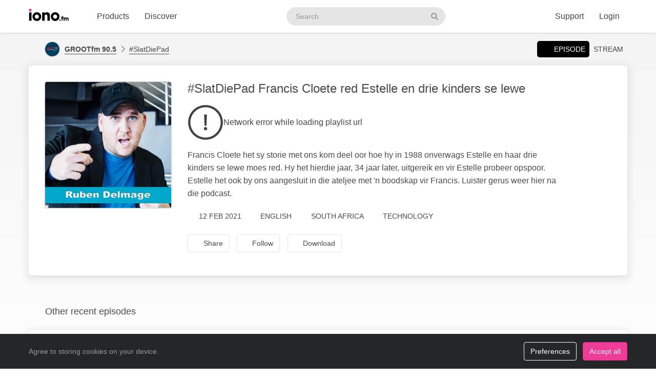

--- FILE ---
content_type: text/html; charset=UTF-8
request_url: https://web2.iono.fm/e/995670
body_size: 10744
content:
<!doctype html>
<!--[if lt IE 7]> <html class="no-js ie6" lang="en"> <![endif]-->
<!--[if IE 7]>    <html class="no-js ie7" lang="en" xmlns="http://www.w3.org/1999/xhtml" xmlns:og="http://ogp.me/ns#" xmlns:fb="https://www.facebook.com/2008/fbml"> <![endif]-->
<!--[if IE 8]>    <html class="no-js ie8" lang="en" xmlns="http://www.w3.org/1999/xhtml" xmlns:og="http://ogp.me/ns#" xmlns:fb="https://www.facebook.com/2008/fbml"> <![endif]-->
<!--[if gt IE 8]><!--> <html xmlns="http://www.w3.org/1999/xhtml" xmlns:og="http://ogp.me/ns#" xmlns:fb="https://www.facebook.com/2008/fbml" class="no-js no-canvas no-audio no-flash" lang="en"> <!--<![endif]-->
<head>

  <meta charset="utf-8">

  <!-- Always force latest IE rendering engine (even in intranet) & Chrome Frame
       Remove this if you use the .htaccess -->
  <meta http-equiv="X-UA-Compatible" content="IE=edge,chrome=1">

  <title>#SlatDiePad, 12 Feb #SlatDiePad Francis Cloete red Estelle en drie kinders se lewe &middot; GROOTfm 90.5 - iono.fm</title>
  <meta name="description" content="#SlatDiePad, 12 Feb #SlatDiePad Francis Cloete red Estelle en drie kinders se lewe - Francis Cloete het sy storie met ons kom deel oor hoe hy in 1988 onverwags Estelle en haar drie kinders se lewe moes red. Hy het hierdie jaar, 34 jaar later, uitgereik en vir Estelle probeer opspoor. Estelle het ook by ons aangesluit in die ateljee met 'n boodskap vir Francis. Luister gerus weer hier na die podcast.">
  <meta name="author" content="GROOTfm 90.5">
  <meta name="keywords" content="audio episode,GROOTfm 90.5,#SlatDiePad,#SlatDiePad Francis Cloete red Estelle en drie kinders se lewe">
    <meta name="robots" content="index,follow">
  
  <!-- Mobile viewport optimized: j.mp/bplateviewport -->
  <meta name="viewport" content="width=device-width, initial-scale=1.0, minimum-scale=1.0, maximum-scale=1.0, user-scalable=0">
  <meta name="handheldfriendly" content="true">

  <link rel="dns-prefetch" href="https://cdn.iono.fm/">
  
  <!-- Transcription -->
  
  <!-- Twitter Card / Facebook Opengraph -->
  <!-- Facebook Opengraph data, http://graph.facebook.com/ionopage -->
<meta property="fb:app_id" content="155575401253138" />
<meta property="fb:admins" content="iono.fm" />
<meta property="og:site_name" content="iono.fm" />
<meta property="og:type" content="music.song" />
<meta property="og:url" content="https://web2.iono.fm/e/995670" />
<meta property="og:title" content="#SlatDiePad Francis Cloete red Estelle en drie kinders se lewe" />
<meta property="og:description" content="Francis Cloete het sy storie met ons kom deel oor hoe hy in 1988 onverwags Estelle en haar drie kinders se lewe moes red. Hy het hierdie jaar, 34 jaar later, uitgereik en vir Estelle probeer opspoor. Estelle het ook by ons aangesluit in die ateljee met 'n boodskap vir Francis. Luister gerus weer hier na die podcast." />
<meta property="og:image" content="https://cdn.iono.fm/files/p274/logo_2680_20250910_203628_750.jpeg" />
<meta property="og:rich_attachment" content="1" />
<meta property="og:audio" content="https://dl.iono.fm/epi/prov_274/epi_995670_medium.m4a" />
<meta property="og:audio:secure_url" content="https://dl.iono.fm/epi/prov_274/epi_995670_medium.m4a" />
<meta property="og:audio:type" content="audio/m4a" />
<!-- Twitter Card data @ionofm -->
<meta name="twitter:site" content="@ionofm">
<meta name="twitter:card" content="player" />
<meta name="twitter:title" content="#SlatDiePad Francis Cloete red Estelle en drie kinders se lewe" />
<meta name="twitter:image" content="https://cdn.iono.fm/files/p274/logo_2680_20250910_203628_750.jpeg" />
<meta name="twitter:description" content="Francis Cloete het sy storie met ons kom deel oor hoe hy in 1988 onverwags Estelle en haar drie kinders se lewe moes red. Hy het hierdie jaar, 34 jaar later, uitgereik en vir Estelle probeer opspoor. Estelle het ook by ons aangesluit in die ateljee met 'n boodskap vir Francis. Luister gerus weer hier na die podcast." />
<meta name="twitter:player" content="https://embed.iono.fm/epi/995670" />
<meta name="twitter:player:width" content="320" />
<meta name="twitter:player:height" content="135" />
<meta name="twitter:creator" content="@GrootFM">

  <!-- oEmbed discovery -->
  <link rel="alternate" type="application/json+oembed" href="https://embed.iono.fm/oembed?url=https%3A%2F%2Fweb2.iono.fm%2Fe%2F995670&format=json" title="#SlatDiePad, 12 Feb #SlatDiePad Francis Cloete red Estelle en drie kinders se lewe">

  <!-- Different Favicon for DEV/QA -->
  
  <!-- Favicon -->
  <link rel="icon" href="/favicon.svg?v=11.3.0.0" type="image/svg+xml">
  <link rel="icon" href="/favicon.ico?v=11.3.0.0" sizes="any"> <!-- 16x16 and 32×32 -->
  <link rel="apple-touch-icon" href="/favicon/favicon-180.png?v=11.3.0.0"> <!-- 180×180 -->
  <link rel="manifest" href="/site.webmanifest?v=11.3.0.0"> <!-- 192×192 and 512x512 -->
  
  <meta name="theme-color" content="#ffffff">
  <!-- <meta name="theme-color" media="(prefers-color-scheme: light)" content="white" /> -->
  <!-- <meta name="theme-color" media="(prefers-color-scheme: dark)" content="black" /> -->

  
  
  <!-- NewRelic Browser / RUM -->
   
    <script type="text/plain" cookie-consent="analytics" src="/js/newrelic.website.js"></script>
  
  <!-- Custom web fonts -->
  
  <!-- CSS load defined style sheets; implied media="all" -->
            <link rel="stylesheet" async href="/css/min/normal.css?v=11.3.0.0">
      
      <style>
      /* Page overloads for CSS variables */
      :root {
        --page-accent: #00A8CC;
        --list-hover: #00A8CC;
      }
    </style>
  
      <link rel="stylesheet" media="print" href="/css/min/print.css" type="text/css">
  
  <!-- opensearch discovery: http://www.opensearch.org/Home -->
  <link rel="search" type="application/opensearchdescription+xml" title="iono.fm" href="/api/opensearch" >
  <script src="/js/vendor/modernizr-2.8.2.min.js"></script>
  
      <!-- Plausible analytics for admin usage -->
    
    <!-- Pipedrive leadfeeder for product pages -->
      
</head>
<body>
  
  <div id="container">
          <div class="scroll-progress" hidden>
        <div class="scroll-progress-bar"></div>
      </div>
    
    <header class="c-navbar-wrapper no-print">
  		<div class="c-navbar c-navbar--light">
    <div class="container-fluid hidden-phone">
        <div class="c-navbar-inner">
            <a href="/" class="c-navbar-brand">
                <svg class="c-navbar-logo" role="presentation" aria-hidden="true">
                    <use xlink:href="/svg/spritemap.v67089b1e727fa2cd86dd008cb1b4ef77.svg#logo" fill="inherit"/>
                </svg>
                <span class="h-sr-only">Visit iono.fm homepage</span>
            </a>

            <!-- IMPORTANT: Don't remove the comments after the nav items, we use comments here to prevent browsers adding whitespace between inline-block elements -->
            <nav class="c-navbar-nav h-text--nowrap">
                <div id="navbar-podcasting-menu" class="c-navbar-item dropdown">
                    <button class="c-navbar-link" data-toggle="dropdown">Products</button>

                    <div class="dropdown-menu c-navbar-dropdown-menu fade">
                        <div class="c-navbar-section c-navbar-section--left">
                            <a class="c-navbar-dropdown-item" href="/products/podcasting">
                                <svg class="icon icon--accented icon--medium"  role="presentation" aria-hidden="true"><use xlink:href="/svg/spritemap.v67089b1e727fa2cd86dd008cb1b4ef77.svg#icon-podcasting"/></svg>                                <div class="h-d--inline-block">
                                    <div class="c-navbar-dropdown-title">Podcast hosting</div>
                                    <div class="c-navbar-dropdown-desc">Modern podcasting platform</div>
                                </div>
                                <i class="icon icon--right fa fa-chevron-right"></i>
                            </a>

                            <a class="c-navbar-dropdown-item" href="/products/streaming">
                                <svg class="icon icon--accented icon--medium"  role="presentation" aria-hidden="true"><use xlink:href="/svg/spritemap.v67089b1e727fa2cd86dd008cb1b4ef77.svg#icon-RadioStreaming"/></svg>                                <div class="h-d--inline-block">
                                    <div class="c-navbar-dropdown-title">Radio streaming</div>
                                    <div class="c-navbar-dropdown-desc">For commercial & community stations</div>
                                </div>
                                <i class="icon icon--right fa fa-chevron-right"></i>
                            </a>

                            <a class="c-navbar-dropdown-item" href="/products/advertising">
                                <svg class="icon icon--accented icon--medium"  role="presentation" aria-hidden="true"><use xlink:href="/svg/spritemap.v67089b1e727fa2cd86dd008cb1b4ef77.svg#icon-Advertising"/></svg>                                <div class="h-d--inline-block">
                                    <div class="c-navbar-dropdown-title">Advertising</div>
                                    <div class="c-navbar-dropdown-desc">Podcast & stream ad insertion</div>
                                </div>
                                <i class="icon icon--right fa fa-chevron-right"></i>
                            </a>

                            <hr class="c-navbar-dropdown-separator" />

                            <a class="c-navbar-dropdown-item" href="/pricing">
                                <svg class="icon icon--accented icon--medium"  role="presentation" aria-hidden="true"><use xlink:href="/svg/spritemap.v67089b1e727fa2cd86dd008cb1b4ef77.svg#icon-ProductPricing"/></svg>                                <div class="c-navbar-dropdown-title">Pricing & sign-up</div>
                                <i class="icon icon--right fa fa-chevron-right"></i>
                            </a>
                        </div>

                        <div class="c-navbar-section c-navbar-section--right">
                            <a class="c-navbar-dropdown-item" href="/products/webapp">
                                <svg class="icon icon--accented icon--medium"  role="presentation" aria-hidden="true"><use xlink:href="/svg/spritemap.v67089b1e727fa2cd86dd008cb1b4ef77.svg#icon-MobileWebApp"/></svg>                                <div class="h-d--inline-block">
                                    <div class="c-navbar-dropdown-title">Mobile app</div>
                                    <div class="c-navbar-dropdown-desc">Themed mobile app for your content</div>
                                </div>
                                <i class="icon icon--right fa fa-chevron-right"></i>
                            </a>

                            <a class="c-navbar-dropdown-item" href="/products/recognition">
                                <svg class="icon icon--accented icon--medium"  role="presentation" aria-hidden="true"><use xlink:href="/svg/spritemap.v67089b1e727fa2cd86dd008cb1b4ef77.svg#icon-AudioRecognition01"/></svg>                                <div class="h-d--inline-block">
                                    <div class="c-navbar-dropdown-title">Recognition</div>
                                    <div class="c-navbar-dropdown-desc">Recognise songs &amp; ads in live streams</div>
                                </div>
                                <i class="icon icon--right fa fa-chevron-right"></i>
                            </a>

                            <a class="c-navbar-dropdown-item" href="/products/archiving">
                                <svg class="icon icon--accented icon--medium"  role="presentation" aria-hidden="true"><use xlink:href="/svg/spritemap.v67089b1e727fa2cd86dd008cb1b4ef77.svg#icon-StreamArchive"/></svg>                                <div class="h-d--inline-block">
                                    <div class="c-navbar-dropdown-title">Stream archive</div>
                                    <div class="c-navbar-dropdown-desc">Archive radio streams to the cloud</div>
                                </div>
                                <i class="icon icon--right fa fa-chevron-right"></i>
                            </a>

                            <hr class="c-navbar-dropdown-separator" />

                            <a class="c-navbar-dropdown-item" href="#sales-modal" data-toggle="slidein" data-remote="/support/contact/sales">
                                <svg class="icon icon--accented icon--medium"  role="presentation" aria-hidden="true"><use xlink:href="/svg/spritemap.v67089b1e727fa2cd86dd008cb1b4ef77.svg#icon-ContactSales"/></svg>                                <div class="h-d--inline-block">
                                    <div class="c-navbar-dropdown-title">Contact sales</div>
                                </div>
                                <i class="icon icon--right fa fa-chevron-right"></i>
                            </a>
                        </div>
                    </div>
                </div><!--
             --><a href="/browse" class="c-navbar-item c-navbar-link active">Discover</a>
            </nav>

            <form method="get" action="/search" class="c-navbar-search">
                <div class="c-search-input c-navbar-search-input">
                    <label for="navbar-search-input" class="h-sr-only">Search podcasts</label>
                    <input type="text" id="navbar-search-input" name="search" class="c-navbar-search-input-control c-search-input-control" placeholder="Search">

                    <button type="submit" class="c-navbar-search-input-btn c-search-input-btn" tabindex="-1">
                        <svg class="icon "  role="presentation" aria-hidden="true"><use xlink:href="/svg/spritemap.v67089b1e727fa2cd86dd008cb1b4ef77.svg#icon-search"/></svg>                        <span class="h-sr-only">Search</span>
                    </button>
                </div>
            </form>

            <div class="c-navbar-nav c-navbar-nav--right h-text--nowrap">
                <div class="c-navbar-item dropdown" id="navbar-support-menu">
                    <button class="c-navbar-link" data-toggle="dropdown">Support</button>

                    <div class="dropdown-menu c-navbar-dropdown-menu fade">
                        <a class="c-navbar-dropdown-item" href="http://status.iono.fm" target="_blank">
                            <svg class="icon icon--accented icon--medium"  role="presentation" aria-hidden="true"><use xlink:href="/svg/spritemap.v67089b1e727fa2cd86dd008cb1b4ef77.svg#icon-PlatformStatus"/></svg>                            <span class="h-d--inline-block">
                                <div class="c-navbar-dropdown-title">Platform status</div>
                                <div class="c-navbar-dropdown-desc">Platform outages &amp; incidents</div>
                            </span>
                            <i class="icon icon--right fa fa-external-link-alt"></i>
                        </a>
                        <a class="c-navbar-dropdown-item" href="https://support.iono.fm" target="_blank">
                            <svg class="icon icon--accented icon--medium"  role="presentation" aria-hidden="true"><use xlink:href="/svg/spritemap.v67089b1e727fa2cd86dd008cb1b4ef77.svg#icon-FAQ"/></svg>                            <span class="h-d--inline-block">
                                <div class="c-navbar-dropdown-title">FAQ &amp; documentation</div>
                                <div class="c-navbar-dropdown-desc">Support knowledge base</div>
                            </span>
                            <i class="icon icon--right fa fa-external-link-alt"></i>
                        </a>
                        <a class="c-navbar-dropdown-item" href="#support-modal" data-remote="/support/contact/support" data-toggle="slidein">
                            <svg class="icon icon--accented icon--medium"  role="presentation" aria-hidden="true"><use xlink:href="/svg/spritemap.v67089b1e727fa2cd86dd008cb1b4ef77.svg#icon-UserSupport"/></svg>                            <span class="h-d--inline-block">
                                <div class="c-navbar-dropdown-title">Contact support</div>
                                <div class="c-navbar-dropdown-desc">Contact our support team</div>
                            </span>
                            <i class="icon icon--right fa fa-chevron-right"></i>
                        </a>
                    </div>
                </div>
                                    <a href="/login" class="c-navbar-link">Login</a>
                            </div>
        </div>
    </div>

    <div class="c-navbar--mobile visible-phone">
        <div class="container-fluid">
            <div class="c-navbar-inner clearfix">
                <a href="/" class="c-navbar-brand">
                    <svg class="c-navbar-logo" role="presentation" aria-hidden="true">
                        <use xlink:href="/svg/spritemap.v67089b1e727fa2cd86dd008cb1b4ef77.svg#logo" fill="inherit"/>
                    </svg>
                </a>

                <button type="button" class="c-navbar-link c-navbar-toggle-btn" data-toggle="modal" data-target="#navbar-mobile-menu">
                    <svg class="icon " style="width:24px; height:24px;" role="presentation" aria-hidden="true"><use xlink:href="/svg/spritemap.v67089b1e727fa2cd86dd008cb1b4ef77.svg#icon-bars--regular"/></svg>                </button>
            </div>
        </div>
    </div>
</div>

<div class="modal hide fade c-navbar-modal" id="navbar-mobile-menu" tabindex="-1" aria-labelledby="navbar-mobile-menu-title" aria-hidden="true" style="position: fixed">
    <div class="modal-header c-navbar-modal-header clearfix">
        <button type="button" class="c-navbar-modal-close-btn pull-right" data-dismiss="modal" aria-hidden="true">
            <svg class="icon " style="width:24px; height:24px;" role="presentation" aria-hidden="true"><use xlink:href="/svg/spritemap.v67089b1e727fa2cd86dd008cb1b4ef77.svg#icon-times--regular"/></svg>        </button>
    </div>
    <div class="modal-body">
        <ul class="nav nav-list">
            <li class="nav-header">Discover</li>
            <li>
                <a href="/browse">
                    <svg class="icon icon--accented icon--medium"  role="presentation" aria-hidden="true"><use xlink:href="/svg/spritemap.v67089b1e727fa2cd86dd008cb1b4ef77.svg#icon-Discover"/></svg>Discover podcasts & streams
                </a>
            </li>
            <li>
                <form action="/search" method="GET" class="h-mb--0">
                    <div class="c-search-input">
                        <input type="text" class="o-form-input c-search-input-control" name="search" placeholder="Search..." style="border-radius:9999px;">
                        <button type="submit" class="c-search-input-btn btn-icon"><svg class="icon "  role="presentation" aria-hidden="true"><use xlink:href="/svg/spritemap.v67089b1e727fa2cd86dd008cb1b4ef77.svg#icon-search"/></svg></button>
                    </div>
                </form>
            </li>

            <li class="nav-header">Account</li>
                            <li>
                    <a href="/login">
                        <svg class="icon icon--accented icon--medium"  role="presentation" aria-hidden="true"><use xlink:href="/svg/spritemap.v67089b1e727fa2cd86dd008cb1b4ef77.svg#icon-SignIn"/></svg>Login
                    </a>
                </li>
            
            
            
            <li class="nav-header">Business products</li>
            <li>
                <a href="/products/podcasting"><svg class="icon icon--accented icon--medium"  role="presentation" aria-hidden="true"><use xlink:href="/svg/spritemap.v67089b1e727fa2cd86dd008cb1b4ef77.svg#icon-podcasting"/></svg>Podcast hosting</a>
            </li>
            <li>
                <a href="/products/streaming"><svg class="icon icon--accented icon--medium"  role="presentation" aria-hidden="true"><use xlink:href="/svg/spritemap.v67089b1e727fa2cd86dd008cb1b4ef77.svg#icon-RadioStreaming"/></svg>Radio streaming</a>
            </li>
            <li>
                <a href="/products/advertising"><svg class="icon icon--accented icon--medium"  role="presentation" aria-hidden="true"><use xlink:href="/svg/spritemap.v67089b1e727fa2cd86dd008cb1b4ef77.svg#icon-Advertising"/></svg>Advertising</a>
            </li>
            <li>
                <a href="/products/webapp"><svg class="icon icon--accented icon--medium"  role="presentation" aria-hidden="true"><use xlink:href="/svg/spritemap.v67089b1e727fa2cd86dd008cb1b4ef77.svg#icon-MobileWebApp"/></svg>Mobile app</a>
            </li>
            <li>
                <a href="/products/recognition"><svg class="icon icon--accented icon--medium"  role="presentation" aria-hidden="true"><use xlink:href="/svg/spritemap.v67089b1e727fa2cd86dd008cb1b4ef77.svg#icon-AudioRecognition01"/></svg>Recognition</a>
            </li>
            <li>
                <a href="/products/archiving"><svg class="icon icon--accented icon--medium"  role="presentation" aria-hidden="true"><use xlink:href="/svg/spritemap.v67089b1e727fa2cd86dd008cb1b4ef77.svg#icon-StreamArchive"/></svg>Stream archive</a>
            </li>
            <li>
                <a href="/pricing"><svg class="icon icon--accented icon--medium"  role="presentation" aria-hidden="true"><use xlink:href="/svg/spritemap.v67089b1e727fa2cd86dd008cb1b4ef77.svg#icon-ProductPricing"/></svg>Pricing & sign-up</a>
            </li>
            <li>
                <a href="#sales-modal" data-toggle="slidein" data-remote="/support/contact/sales"><svg class="icon icon--accented icon--medium"  role="presentation" aria-hidden="true"><use xlink:href="/svg/spritemap.v67089b1e727fa2cd86dd008cb1b4ef77.svg#icon-ContactSales"/></svg>Contact sales</a>
            </li>

            <li class="nav-header">Support</li>
            <li>
                <a href="http://status.iono.fm" target="_blank">
                    <svg class="icon icon--accented icon--medium"  role="presentation" aria-hidden="true"><use xlink:href="/svg/spritemap.v67089b1e727fa2cd86dd008cb1b4ef77.svg#icon-PlatformStatus"/></svg>Platform status
                </a>
            </li>
            <li>
                <a href="https://support.iono.fm" target="_blank">
                    <svg class="icon icon--accented icon--medium"  role="presentation" aria-hidden="true"><use xlink:href="/svg/spritemap.v67089b1e727fa2cd86dd008cb1b4ef77.svg#icon-FAQ"/></svg>FAQ & documentation
                </a>
            </li>
            <li>
                <a href="#support-modal" data-remote="/support/contact/support" data-toggle="slidein">
                    <svg class="icon icon--accented icon--medium"  role="presentation" aria-hidden="true"><use xlink:href="/svg/spritemap.v67089b1e727fa2cd86dd008cb1b4ef77.svg#icon-UserSupport"/></svg>Contact support
                </a>
            </li>
        </ul>
    </div>
</div>
    </header>

    <div id="main" role="main">
    		<!-- <div id="page">  -->
    
    <div class="content_background">
        
                    <div class="browse-menu">
    <div class="container-fluid">
        <div class="browse-menu-inner">
            <picture><source srcset="https://cdn.iono.fm/files/p274/logo_274_20250908_202204_120.avif" type="image/avif"><img height="40" width="40" src="https://cdn.iono.fm/files/p274/logo_274_20250908_202204_120.jpeg" alt="" class="browse-menu-logo thumbnail" /></picture>
            <div class="browse-menu-breadcrumbs">
                <a href="/p/274"><b>GROOTfm 90.5</b></a>
                <a href="/c/2680">#SlatDiePad</a>
            </div>

            <ul class="menu">
                <li><a href="/e/995670" class="selected"><i class="icon fa fa-waveform-lines"></i>Episode</a></li>
                                    <li><a href="/s/330">Stream</a></li>
                            </ul>
        </div>
    </div>
</div>
        
        <div class=" container-fluid">
                                        
                <noscript>
                    <div class="alert alert-error">This site requires JavaScript to be enabled. Please enable JavaScript in your browser settings, or upgrade to a modern browser.</div>
                </noscript>
                
                            
            
            <!-- <div class="row-fluid"> -->
        		<!-- <div class="span12"> -->
            <div class="content_wrapper">
                <div class="content_main">
                                             


<article itemscope itemtype="http://schema.org/MusicRecording" id="urn_ionocm_epi_995670" class="fragment_detail card h-p--0 h-mb--4u">
    <!-- Populate concistent Microdata for Google crawlers -->
    <meta itemprop="name" content="12 Feb #SlatDiePad Francis Cloete red Estelle en drie kinders se lewe">
    <meta itemprop="url" content="https://web2.iono.fm/e/995670">
    <meta itemprop="duration" content="PT29M55S">    <meta itemprop="byArtist" content="GROOTfm 90.5">
    <meta itemprop="provider" content="https://web2.iono.fm/p/274">
    <meta itemprop="inAlbum" content="#SlatDiePad">

    
    <div class="card-body">
    	<div class="fragment_detail_left">
            <div class="fragment_detail_logo thumbnail">  <div class="aspect-1x1"><picture><source srcset="https://cdn.iono.fm/files/p274/logo_2680_20250910_203628_750.avif" type="image/avif"><img height="250" width="250" src="https://cdn.iono.fm/files/p274/logo_2680_20250910_203628_750.jpeg" alt="" style="width: 100%; height: auto;" /></picture>  </div></div>    	</div>

        <div class="fragment_detail_middle">
            <!-- Page header -->
        	<h1 class="fragment_detail_header">
        		                #SlatDiePad Francis Cloete red Estelle en drie kinders se lewe        	</h1>

            
                            <div class="h-my--2u">
                    <div class="player"
    data-urn="urn:ionocm:epi:995670"
    data-source="https://iframe.iono.fm/playlists/e/995670"
    data-ad-skip-offset="10"
            
    >
<div class="player-placeholder h-text--muted">
    <svg width="70px" height="70px" xmlns="http://www.w3.org/2000/svg" fill="currentColor" viewBox="0 0 512 512"><path d="M256 504c137 0 248-111 248-248S393 8 256 8 8 119 8 256s111 248 248 248zM40 256c0-118.7 96.1-216 216-216 118.7 0 216 96.1 216 216 0 118.7-96.1 216-216 216-118.7 0-216-96.1-216-216z"></path><path d="M360.567 240.682l-149.286-91.093C197.879 142.098 181 151.718 181 167.467v177.077c0 15.664 16.795 25.369 30.281 17.878l149.286-85.985c13.911-7.747 13.911-27.923 0-35.755zm-152.424 83.259V188.665c0-4.001 4.326-6.47 7.719-4.341l114.084 69.553c3.308 2.043 3.224 6.896-.084 8.769l-114.085 65.722c-3.393 1.958-7.634-.51-7.634-4.427z"></path></svg>

    <div>Loading player...</div>
</div>
</div>                </div>
            
            <!-- Description -->
            <div itemprop="description" class="fragment_desc_detail">
                                    Francis Cloete het sy storie met ons kom deel oor hoe hy in 1988 onverwags Estelle en haar drie kinders se lewe moes red. Hy het hierdie jaar, 34 jaar later, uitgereik en vir Estelle probeer opspoor. Estelle het ook by ons aangesluit in die ateljee met 'n boodskap vir Francis. Luister gerus weer hier na die podcast.                            </div>

            
            <div class="fragment_tags">
                
                <span class="fragment_tag" title="Publish date">
                    <i class="icon far fa-clock"></i>12 Feb 2021                </span>

                <span class="fragment_tag" title="Language">
                    <i class="icon far fa-music-alt -fa-language"></i>English                </span>

                
                
                                                            <!-- Geographic information - not for Books -->
                        <span class="fragment_tag" title="Country">
                            <i class="icon far fa-map-marker-alt -fa-globe-africa"></i>South Africa                        </span>
                                    
                                    <!-- Categories -->
                    <span itemprop="keywords" class="fragment_tag" title="Categories">
                        <i class="icon far fa-tags"></i>Technology                    </span>
                
                            </div>

            <div class="fragment_actions">
                                    <button type="button" class="btn btn-default btn-icon@phone btn-hollow -btn-pilled" data-toggle="slidein" data-remote="/episodes/995670/share">
                        <i class="icon far fa-share-alt"></i><span class="btn-label">Share</span>
                    </button>
                
                                    <button type="button" class="btn btn-default btn-icon@phone btn-hollow" data-toggle="slidein" data-remote="/channels/2680/follow">
                        <i class="icon far fa-rss"></i><span class="btn-label">Follow</span>
                    </button>

                                            <button class="btn btn-default btn-icon@phone btn-hollow -btn-pilled" data-toggle="slidein" data-remote="/episodes/995670/download"><i class="icon far fa-download"></i><span class="btn-label">Download</span></button>
                                                                                        </div>
        </div>
    </div>
</article>

<!-- Show dashboard to admin users -->
    
    

<!-- Show transcript(if available and display to end-user selected) -->

            
        <div class="browse-list">
    <div class="browse-list-header">
        <h3 class="browse-list-title">Other recent episodes</h3>
    </div>
    <div class="browse-list-items card">
                    <article
    data-state="ready"
    itemprop="track"
    itemscope
    itemtype="http://schema.org/MusicRecording"
    id="urn_ionocm_epi_1020160"
    class="fragment_list fragment_list--linked even"
>
    <!-- Populate concistent Microdata for Google crawlers -->
    <meta itemprop="name" content="19 Mar Marieke en Eugene Erasmus - Kids in action - Cemetary Care.">
    <meta itemprop="url" content="https://web2.iono.fm/e/1020160">
    <meta itemprop="duration" content="PT14M13S">    <meta itemprop="byArtist" content="GROOTfm 90.5">
    <meta itemprop="provider" content="https://web2.iono.fm/p/274">
    <meta itemprop="inAlbum" content="#SlatDiePad">

	<div class="fragment_list_left">
        <div class="fragment_list_logo thumbnail">  <div class="aspect-1x1"><picture><source srcset="https://cdn.iono.fm/files/p274/logo_2680_20250910_203628_350.avif" type="image/avif"><img height="140" width="140" src="https://cdn.iono.fm/files/p274/logo_2680_20250910_203628_350.jpeg" alt="" loading="lazy" style="width: 100%; height: auto;" /></picture>  </div></div>	</div>

                
    <!-- Middle frame -->
	<div class="fragment_list_middle">
		<!-- Title: diff (name) -->
		<h3 class="fragment_list_header">
            <a href="/e/1020160" class="stretched-link">
    			Marieke en Eugene Erasmus - Kids in action - Cemetary Care.            </a>
		</h3>

        <!-- Display any action error -->
		
		<!-- Subtitles: only if not on channel page -->
		
        
        
		<!-- Description -->
		<div itemprop="description" class="fragment_desc">
            Marieke en Eugene Erasmus het saam met Ma Charmaine Erasmus die Hartbeespoort Begraafplaas besoek en was so bedroef om die grafte in so 'n toestand te sien. Hulle het toe net daar en dan besluit om 'n besigheid te begin op so jong ouderdom. Luister gerus weer hier na die…        </div>

        <div class="fragment_list_tags">
                            <span class="fragment_tag" title="Published">
                    <i class="icon far fa-clock"></i>19 Mar 2021                </span>
            
            <span class="fragment_tag" title="Duration">
                <i class="icon far fa-stopwatch"></i>14&nbsp;min            </span>
        </div>

        	</div>

    <i class="icon fa fa-chevron-right"></i>
</article>
                    <article
    data-state="ready"
    itemprop="track"
    itemscope
    itemtype="http://schema.org/MusicRecording"
    id="urn_ionocm_epi_995512"
    class="fragment_list fragment_list--linked even"
>
    <!-- Populate concistent Microdata for Google crawlers -->
    <meta itemprop="name" content="11 Feb #SlatDiePad Jannie Putter oor sy nuwe boek - Wen 'n hart">
    <meta itemprop="url" content="https://web2.iono.fm/e/995512">
    <meta itemprop="duration" content="PT29M42S">    <meta itemprop="byArtist" content="GROOTfm 90.5">
    <meta itemprop="provider" content="https://web2.iono.fm/p/274">
    <meta itemprop="inAlbum" content="#SlatDiePad">

	<div class="fragment_list_left">
        <div class="fragment_list_logo thumbnail">  <div class="aspect-1x1"><picture><source srcset="https://cdn.iono.fm/files/p274/logo_2680_20250910_203628_350.avif" type="image/avif"><img height="140" width="140" src="https://cdn.iono.fm/files/p274/logo_2680_20250910_203628_350.jpeg" alt="" loading="lazy" style="width: 100%; height: auto;" /></picture>  </div></div>	</div>

                
    <!-- Middle frame -->
	<div class="fragment_list_middle">
		<!-- Title: diff (name) -->
		<h3 class="fragment_list_header">
            <a href="/e/995512" class="stretched-link">
    			#SlatDiePad Jannie Putter oor sy nuwe boek - Wen 'n hart            </a>
		</h3>

        <!-- Display any action error -->
		
		<!-- Subtitles: only if not on channel page -->
		
        
        
		<!-- Description -->
		<div itemprop="description" class="fragment_desc">
            Jannie Putter het op #SlatDiePad kom draai maak om te gesels oor sy nuwe boek "Wen 'n hart". Luister gerus weer hier na die onderhoud.        </div>

        <div class="fragment_list_tags">
                            <span class="fragment_tag" title="Published">
                    <i class="icon far fa-clock"></i>11 Feb 2021                </span>
            
            <span class="fragment_tag" title="Duration">
                <i class="icon far fa-stopwatch"></i>29&nbsp;min            </span>
        </div>

        	</div>

    <i class="icon fa fa-chevron-right"></i>
</article>
                    <article
    data-state="ready"
    itemprop="track"
    itemscope
    itemtype="http://schema.org/MusicRecording"
    id="urn_ionocm_epi_968771"
    class="fragment_list fragment_list--linked even"
>
    <!-- Populate concistent Microdata for Google crawlers -->
    <meta itemprop="name" content="8 Dec #SlatDiePad Jarelange verneukery - Hoe vergewe jy?">
    <meta itemprop="url" content="https://web2.iono.fm/e/968771">
    <meta itemprop="duration" content="PT34M1S">    <meta itemprop="byArtist" content="GROOTfm 90.5">
    <meta itemprop="provider" content="https://web2.iono.fm/p/274">
    <meta itemprop="inAlbum" content="#SlatDiePad">

	<div class="fragment_list_left">
        <div class="fragment_list_logo thumbnail">  <div class="aspect-1x1"><picture><source srcset="https://cdn.iono.fm/files/p274/logo_2680_20250910_203628_350.avif" type="image/avif"><img height="140" width="140" src="https://cdn.iono.fm/files/p274/logo_2680_20250910_203628_350.jpeg" alt="" loading="lazy" style="width: 100%; height: auto;" /></picture>  </div></div>	</div>

                
    <!-- Middle frame -->
	<div class="fragment_list_middle">
		<!-- Title: diff (name) -->
		<h3 class="fragment_list_header">
            <a href="/e/968771" class="stretched-link">
    			#SlatDiePad Jarelange verneukery - Hoe vergewe jy?            </a>
		</h3>

        <!-- Display any action error -->
		
		<!-- Subtitles: only if not on channel page -->
		
        
        
		<!-- Description -->
		<div itemprop="description" class="fragment_desc">
            Russel en Sanet Fagan het op #SlatDiePad by Ruben Delmage en Nina Coetzer 'n draai kom maak om te gesels oor hoe Sanet vir Russell moes vergewe na jarelange verneukery... Luister gerus weer hierna.        </div>

        <div class="fragment_list_tags">
                            <span class="fragment_tag" title="Published">
                    <i class="icon far fa-clock"></i>8 Dec 2020                </span>
            
            <span class="fragment_tag" title="Duration">
                <i class="icon far fa-stopwatch"></i>34&nbsp;min            </span>
        </div>

        	</div>

    <i class="icon fa fa-chevron-right"></i>
</article>
                    <article
    data-state="ready"
    itemprop="track"
    itemscope
    itemtype="http://schema.org/MusicRecording"
    id="urn_ionocm_epi_960366"
    class="fragment_list fragment_list--linked even"
>
    <!-- Populate concistent Microdata for Google crawlers -->
    <meta itemprop="name" content="26 Nov #SlatDiePad HUB van Atterbury - Armond Boshoff">
    <meta itemprop="url" content="https://web2.iono.fm/e/960366">
    <meta itemprop="duration" content="PT25M41S">    <meta itemprop="byArtist" content="GROOTfm 90.5">
    <meta itemprop="provider" content="https://web2.iono.fm/p/274">
    <meta itemprop="inAlbum" content="#SlatDiePad">

	<div class="fragment_list_left">
        <div class="fragment_list_logo thumbnail">  <div class="aspect-1x1"><picture><source srcset="https://cdn.iono.fm/files/p274/logo_960366_20250912_132942_350.avif" type="image/avif"><img height="140" width="140" src="https://cdn.iono.fm/files/p274/logo_960366_20250912_132942_350.jpeg" alt="" loading="lazy" style="width: 100%; height: auto;" /></picture>  </div></div>	</div>

                
    <!-- Middle frame -->
	<div class="fragment_list_middle">
		<!-- Title: diff (name) -->
		<h3 class="fragment_list_header">
            <a href="/e/960366" class="stretched-link">
    			#SlatDiePad HUB van Atterbury - Armond Boshoff            </a>
		</h3>

        <!-- Display any action error -->
		
		<!-- Subtitles: only if not on channel page -->
		
        
        
		<!-- Description -->
		<div itemprop="description" class="fragment_desc">
            HUB van die Atterbury groep - Armond Boshoff het op #SlatDiePad by Ruben en Nina kom inloer om te gesels oor die splinternuwe Castle Gate sentrum wat Donderdag 26 November sy deure oopmaak. Luister gerus weer hier na die onderhoud.        </div>

        <div class="fragment_list_tags">
                            <span class="fragment_tag" title="Published">
                    <i class="icon far fa-clock"></i>26 Nov 2020                </span>
            
            <span class="fragment_tag" title="Duration">
                <i class="icon far fa-stopwatch"></i>25&nbsp;min            </span>
        </div>

        	</div>

    <i class="icon fa fa-chevron-right"></i>
</article>
                    <article
    data-state="ready"
    itemprop="track"
    itemscope
    itemtype="http://schema.org/MusicRecording"
    id="urn_ionocm_epi_949023"
    class="fragment_list fragment_list--linked even"
>
    <!-- Populate concistent Microdata for Google crawlers -->
    <meta itemprop="name" content="30 Oct #GoeieNuusVrydag 30-10-2020">
    <meta itemprop="url" content="https://web2.iono.fm/e/949023">
    <meta itemprop="duration" content="PT4M7S">    <meta itemprop="byArtist" content="GROOTfm 90.5">
    <meta itemprop="provider" content="https://web2.iono.fm/p/274">
    <meta itemprop="inAlbum" content="#SlatDiePad">

	<div class="fragment_list_left">
        <div class="fragment_list_logo thumbnail">  <div class="aspect-1x1"><picture><source srcset="https://cdn.iono.fm/files/p274/logo_2680_20250910_203628_350.avif" type="image/avif"><img height="140" width="140" src="https://cdn.iono.fm/files/p274/logo_2680_20250910_203628_350.jpeg" alt="" loading="lazy" style="width: 100%; height: auto;" /></picture>  </div></div>	</div>

                
    <!-- Middle frame -->
	<div class="fragment_list_middle">
		<!-- Title: diff (name) -->
		<h3 class="fragment_list_header">
            <a href="/e/949023" class="stretched-link">
    			#GoeieNuusVrydag 30-10-2020            </a>
		</h3>

        <!-- Display any action error -->
		
		<!-- Subtitles: only if not on channel page -->
		
        
        
		<!-- Description -->
		<div itemprop="description" class="fragment_desc">
            Vyf hout bokse met 15 silwer muntstukke is opgeveil ten bate van GROOTfm 90.5 se omgee-projekte! Die doelwit was ‘n stewige honderd duisend rand.  Ons projekorganiseerder, Lindie Strydom het die gaste vertel van ons verskillende inisiatiewe in die gemeenskap waarna die Hoof Uitvoerende Beampte van Silgonex, Marius du Plessis die…        </div>

        <div class="fragment_list_tags">
                            <span class="fragment_tag" title="Published">
                    <i class="icon far fa-clock"></i>30 Oct 2020                </span>
            
            <span class="fragment_tag" title="Duration">
                <i class="icon far fa-stopwatch"></i>4&nbsp;min            </span>
        </div>

        	</div>

    <i class="icon fa fa-chevron-right"></i>
</article>
            </div>

    <div class="flex flex-justify--center">
        <a href="/c/2680" class="btn btn-default btn-transparent">All episodes<i class="icon icon-right fa fa-chevron-right"></i></a>
    </div>
</div>    

                                                                                                        		</div>

        		        	</div>
        </div>
        <!-- </div> -->
    </div>
<!-- </div> -->
    </div>

    <div id="cookie-consent" class="no-print c-cookie-consent">
      <!-- Banner -->
      <div id="cookie-consent-banner"  class="c-cookie-consent__banner h-text--light h-w--100">
        <div class="flex flex-align--center flex-wrap container-fluid h-pt--2u">
          <div class="c-cookie-consent__bannertext h-mb--2u h-mr--auto">Agree to storing cookies on your device.</div>

          <div class="h-mb--1u">
            <button id="btn-cookie-consent-preferences" class="btn btn-tertiary btn-outline h-mr--1u h-mb--1u">Preferences</button>
            <button id="btn-cookie-consent-accept-all" class="btn btn-primary h-mb--1u">Accept all</button>
          </div>
        </div>
      </div>

      <!-- Modal -->
      <div class="modal fade c-cookie-consent__preferences" id="modal-cookie-consent-preferences" tabindex="-1" role="dialog" aria-labelledby="modal-cookie-consent-preferences-title">
        <div class="modal-dialog" role="document" style="z-index:10">
          <div class="modal-content">
            <div class="modal-header">
              <button type="button" class="close" data-dismiss="modal" aria-label="Close"><span aria-hidden="true">&times;</span></button>
              <h5 class="modal-title" id="modal-cookie-consent-preferences-title">Cookie preferences</h5>
            </div>
            <div class="modal-body">
              <p class="h-mb--1u">iono.fm may request cookies to be stored on our device. We use cookies to understand how you interact with us, to enrich and personalise your experience, to enable social media functionality and to provide more relevant advertising. Using the sections below you can customise which cookies we're allowed to store. Note that blocking some types of cookies may impact your experience.</p>

              <a href="https://support.iono.fm/docs/privacy-cookie-policy" target="_blank">Read more about our Cookie Policy</a>

              <div class="accordion h-mt--3u" id="cookie-consent-preferences-accordion" role="tablist" aria-multiselectable="false">
            <div class="accordion-group">
              <div class="accordion-heading h-bg--light flex flex-align--center flex-justify--between" role="tab" id="cookie-consent-preferences-necessary-title">
                  <a class="accordion-toggle h-bg--none flex-fill" role="button" data-toggle="collapse" data-parent="#cookie-consent-preferences-accordion" href="#cookie-consent-preferences-necessary" aria-expanded="false" aria-controls="cookie-consent-preferences-necessary">
                    <i class="icon fa fa-chevron-right h-mr--1u"></i>
                    Necessary
                  </a>
                  <input type="checkbox" class="c-cookie-consent__toggle h-m--0 h-mx--2u" disabled checked id="cookie-consent-preferences-necessary-enabled">
                  <label for="cookie-consent-preferences-necessary-enabled" class="h-sr-only">Allow necessary cookies (always allowed)</label>
              </div>
              <div id="cookie-consent-preferences-necessary" class="accordion-body collapse" role="tabpanel" aria-labelledby="cookie-consent-preferences-necessary-title">
                <div class="accordion-inner">
                  Required for basic site functionality including logged in sessions.
                </div>
              </div>
            </div>

            <div class="accordion-group">
              <div class="accordion-heading h-bg--light flex flex-align--center flex-justify--between" role="tab" id="cookie-consent-preferences-preferences-title">
                  <a class="accordion-toggle h-bg--none flex-fill" role="button" data-toggle="collapse" data-parent="#cookie-consent-preferences-accordion" href="#cookie-consent-preferences-preferences" aria-expanded="false" aria-controls="cookie-consent-preferences-preferences">
                    <i class="icon fa fa-chevron-right h-mr--1u"></i>
                    Preferences
                  </a>
                  <input type="checkbox" class="c-cookie-consent__toggle h-m--0 h-mx--2u" id="cookie-consent-preferences-preferences-enabled">
                  <label for="cookie-consent-preferences-preferences-enabled" class="h-sr-only">Allow preference cookies</label>
              </div>
              <div id="cookie-consent-preferences-preferences" class="accordion-body collapse" role="tabpanel" aria-labelledby="cookie-consent-preferences-title">
                <div class="accordion-inner">
                  Allows us to store data regarding your preferences such as volume and language.
                </div>
              </div>
            </div>

            <div class="accordion-group">
              <div class="accordion-heading h-bg--light flex flex-align--center flex-justify--between" role="tab" id="cookie-consent-preferences-analytics-title">
                  <a class="accordion-toggle h-bg--none flex-fill" role="button" data-toggle="collapse" data-parent="#cookie-consent-preferences-accordion" href="#cookie-consent-preferences-analytics" aria-expanded="false" aria-controls="cookie-consent-preferences-analytics">
                    <i class="icon fa fa-chevron-right h-mr--1u"></i>
                    Analytics
                  </a>
                  <input type="checkbox" class="c-cookie-consent__toggle h-m--0 h-mx--2u" id="cookie-consent-preferences-analytics-enabled">
                  <label for="cookie-consent-preferences-analytics-enabled" class="h-sr-only">Allow analytics cookies</label>
              </div>
              <div id="cookie-consent-preferences-analytics" class="accordion-body collapse" role="tabpanel" aria-labelledby="cookie-consent-preferences-analytics-title">
                <div class="accordion-inner">
                  Enables statistics tracking cookies, which allow us to gather usage data across our services so that we can identify areas of improvement.
                </div>
              </div>
            </div>

            <div class="accordion-group">
              <div class="accordion-heading h-bg--light flex flex-align--center flex-justify--between" role="tab" id="cookie-consent-preferences-advertising-title">
                  <a class="accordion-toggle h-bg--none flex-fill" role="button" data-toggle="collapse" data-parent="#cookie-consent-preferences-accordion" href="#cookie-consent-preferences-advertising" aria-expanded="false" aria-controls="cookie-consent-preferences-advertising">
                    <i class="icon fa fa-chevron-right h-mr--1u"></i>
                    Advertising
                  </a>
                  <input type="checkbox" class="c-cookie-consent__toggle h-m--0 h-mx--2u" id="cookie-consent-preferences-advertising-enabled">
                  <label for="cookie-consent-preferences-advertising-enabled" class="h-sr-only">Allow advertising cookies</label>
              </div>
              <div id="cookie-consent-preferences-advertising" class="accordion-body collapse" role="tabpanel" aria-labelledby="cookie-consent-preferences-advertising-title">
                <div class="accordion-inner">
                  Enables advertising cookies used to better target ad campaigns.
                </div>
              </div>
            </div>
          </div>
            </div>
            <div class="modal-footer">
              <button type="button" class="btn btn-default" data-dismiss="modal">Cancel</button>
              <button type="button" class="btn btn-primary" id="btn-cookie-consent-preferences-accept">Accept</button>
            </div>
          </div>
        </div>
      </div>
    </div>

          <footer class="no-print">
  		<div id="footer" class="footer h-bg--dark h-fg--muted">
	
			<div class="text-center h-py--2u" style="background:rgba(0,0,0,0.2)">
			Your timezone: <a href="/client/timezone_selector" class="footer-link" class="timezone-selector-toggle"><b>America / New York</b></a>
		</div>
	
	<div class="container-fluid h-py--4u">
		<div class="row-fluid">
			<div class="span5 h-mb--3u@phone">
				<svg class="c-navbar-logo h-mb--2u h-fg--light" role="presentation" aria-hidden="true">
					<use xlink:href="/svg/spritemap.v67089b1e727fa2cd86dd008cb1b4ef77.svg#logo"/>
				</svg>

				<div class="h-mb--3u">
					<div class="footer-copyright">&copy; 2026 Iono Broadcasting (Pty) Ltd.</div>

											<a href="/user/force_view/mobile" class="footer-link">Switch to mobile view</a>
									</div>

				<a href="https://www.twitter.com/ionofm" target="_blank" class="footer-link h-mr--1u">
					<svg class="icon " style="width:20px; height:20px;" role="presentation" aria-hidden="true"><use xlink:href="/svg/spritemap.v67089b1e727fa2cd86dd008cb1b4ef77.svg#icon-x"/></svg>					<span class="h-sr-only">Follow us on X (Twitter)</span>
				</a>

				<a href="https://www.facebook.com/pages/IONOfm/171554884941" target="_blank" class="footer-link">
					<svg class="icon " style="width:20px; height:20px;" role="presentation" aria-hidden="true"><use xlink:href="/svg/spritemap.v67089b1e727fa2cd86dd008cb1b4ef77.svg#icon-facebook"/></svg>					<span class="h-sr-only">Follow us on Facebook</span>
				</a>
			</div>
			<div class="offset1 span6">
				<div class="row-fluid row-mobile">
					<div class="span4">
						<h6 class="footer-header">Products</h6>

						<ul class="unstyled footer-nav">
							<li><a class="footer-link" href="/products/podcasting">Podcasting</a></li>
							<li><a class="footer-link" href="/products/streaming">Streaming</a></li>
							<li><a class="footer-link" href="/products/advertising">Advertising</a></li>
							<li><a class="footer-link" href="/products/streaming/audiorecognition">Recognition</a></li>
							<li><a class="footer-link" href="/pricing">Pricing</a></li>
						</ul>
					</div>
					<div class="span4">
						<h6 class="footer-header">Resources</h6>

						<ul class="unstyled footer-nav">
						<li><a class="footer-link" href="https://support.iono.fm" target="_blank">Knowledge base</a></li>
						<li><a class="footer-link" href="http://status.iono.fm" target="_blank">Platform status</a></li>
							<li><a class="footer-link" href="https://blog.iono.fm" target="_blank">Blog</a></li>
							<li><a class="footer-link" href="#modal-cookie-consent-preferences" data-toggle="modal">Cookie preferences</a></li>
						</ul>
					</div>
					<div class="span4">
						<h6 class="footer-header">Company</h6>

						<ul class="unstyled footer-nav">
							<li><a class="footer-link" href="/#about">About us</a></li>
							<li><a class="footer-link" href="/legal">Terms of use</a></li>
							<li><a class="footer-link" href="/legal/privacy-policy">Privacy policy</a></li>
						</ul>
					</div>
				</div>
			</div>
		</div>
	</div>
</div>
      </footer>
      </div>

  <button class="no-print btn btn-icon btn-default" id="scroll-to-top-button" title="Scroll to top" hidden>
    <i class="icon fa fa-arrow-up-to-dotted-line" aria-hidden="true"></i>
  </button>

  <div id="modals">
      </div>

  <script src="/js/vendor/svg4everybody-2.0.0.min.js"></script>
      <script defer src="https://cdn.jsdelivr.net/npm/waveform-data@2.1.2/dist/waveform-data.js?v=11.3.0.0"></script>
      <script defer src="https://cdn.jsdelivr.net/npm/hls.js@latest?v=11.3.0.0"></script>
      <script defer src="https://p2.iono.fm/bundle/0.17.0/player.js?v=11.3.0.0"></script>
      <script defer src="https://p2.iono.fm/bundle/0.17.0/v2/player-ui.js?v=11.3.0.0"></script>
  
  <!-- Javascript at the bottom for fast page loading -->
  <script type="text/javascript">
    var siteBaseUrl = 'https://web2.iono.fm/';
    var API_BASE_URL = 'https://api.iono.fm/';

    var STATE_FROM_SERVER = {"episode":{"data":{"id":"995670","provider_id":"274","channel_id":"2680","advertisement_ids":[],"distribution_id":"2039e84292f3debc5e4f80822e4573c9dd5bdc00","title":"#SlatDiePad Francis Cloete red Estelle en drie kinders se lewe","desc":"Francis Cloete het sy storie met ons kom deel oor hoe hy in 1988 onverwags Estelle en haar drie kinders se lewe moes red. Hy het hierdie jaar, 34 jaar later, uitgereik en vir Estelle probeer opspoor. Estelle het ook by ons aangesluit in die ateljee met 'n boodskap vir Francis. Luister gerus weer hier na die podcast.","duration":1795056,"profiles":[{"type":"audio\/mp4; codecs=\"mp4a.40.2\"","quality":"low","url":"https:\/\/dl.iono.fm\/epi\/prov_274\/epi_995670_low.m4a","size":6508966,"bitrate":28000},{"type":"audio\/mp3","quality":"low","url":"https:\/\/dl.iono.fm\/epi\/prov_274\/epi_995670_low.mp3","size":7277750,"bitrate":28000},{"type":"audio\/mp4; codecs=\"mp4a.40.2\"","quality":"medium","url":"https:\/\/dl.iono.fm\/epi\/prov_274\/epi_995670_medium.m4a","size":12791650,"bitrate":56000},{"type":"audio\/mp3","quality":"medium","url":"https:\/\/dl.iono.fm\/epi\/prov_274\/epi_995670_medium.mp3","size":13309022,"bitrate":56000},{"type":"audio\/mp4; codecs=\"mp4a.40.2\"","quality":"high","url":"https:\/\/dl.iono.fm\/epi\/prov_274\/epi_995670_high.m4a","size":21852141,"bitrate":96000},{"type":"audio\/mp3","quality":"high","url":"https:\/\/dl.iono.fm\/epi\/prov_274\/epi_995670_high.mp3","size":25132211,"bitrate":96000}],"logo":"https:\/\/cdn.iono.fm\/files\/p274\/logo_2680_20250910_203628_350.jpeg","links":[],"att":[],"nr":0,"dt_pub":"Fri, 12 Feb 2021 15:38:17 +0000","dt_cover":"Fri, 12 Feb 2021 14:00:00 +0000","distribution":{"data":{"id":"2039e84292f3debc5e4f80822e4573c9dd5bdc00","duration":1795065,"advertisement_ids":[],"channel_id":"2680","episode_id":"995670","provider_id":"274","files":[{"s":6508966,"q":"low","c":"m4a","br":28000},{"s":7277750,"q":"low","c":"mp3","br":28000},{"s":12791650,"q":"medium","c":"m4a","br":56000},{"s":13309022,"q":"medium","c":"mp3","br":56000},{"s":21852141,"q":"high","c":"m4a","br":96000},{"s":25132211,"q":"high","c":"mp3","br":112000}],"dt_add":"Thu, 15 Jan 2026 00:04:58 +0200"}}}}};

    var iono = iono || Object.create(null);
    iono.app = {
      name: "website",
      version: "11.3.0.0",
      config: {
        environment: "production",
        baseUrl: "https:\/\/web2.iono.fm\/",
        apiBaseUrl: "https:\/\/api.iono.fm\/",
        playerAnalyticsUrl: "https:\/\/iframe.iono.fm\/tracking?cb=<cb>&v=<version>&e=<event>&c=<contentType>&sid=<sid>&id=<uid>&dist=<distribution>&q=<quality>&f=<format>&p=<position>&ad=<aduid>&adc=<ad_creative>&prc=<percent>&r=<referer>&d=<duration>&slot=<adslot>&source=<source>&pofToken=<pofToken>",
        timezone: "America\/New_York",
        tzOffset: "-05:00"      },
      state: STATE_FROM_SERVER
    };

    
    svg4everybody();
  </script>

  <!-- Admin section -->
            <script defer src="https://web2.iono.fm/js/dist/main.min.js?v=11.3.0.0"></script>
      
  <!-- Asynchronous Google Analytics, if enabled for this page  -->
  <!-- Google Analytics -->
 
<script type="text/plain" cookie-consent="analytics">
(function(i,s,o,g,r,a,m){i['GoogleAnalyticsObject']=r;i[r]=i[r]||function(){
(i[r].q=i[r].q||[]).push(arguments)},i[r].l=1*new Date();a=s.createElement(o),
m=s.getElementsByTagName(o)[0];a.async=1;a.src=g;m.parentNode.insertBefore(a,m)
})(window,document,'script','https://www.google-analytics.com/analytics.js','ga');

ga('create', 'UA-12812819-5', 'auto');

	ga('set', 'dimension1', 'urn:ionocm:prov:274');
	ga('set', 'dimension2', 'urn:ionocm:chan:2680');
	ga('set', 'dimension13', 'urn:ionocm:cat:1061');
	ga('set', 'dimension11', 'urn:ionocm:iabcat:265');
	ga('set', 'dimension3', 'urn:ionocm:epi:995670');
	ga('set', 'dimension6', 'public');
	ga('set', 'dimension7', 'desktop');

ga('send', 'pageview');
</script>
<!-- End Google Analytics -->
  <!-- Global site tag (gtag.js) - Google Analytics -->
 
  <script type="text/plain" cookie-consent="analytics" async src="https://www.googletagmanager.com/gtag/js?id=G-VPD4RSZGP6"></script>
  <script type="text/plain" cookie-consent="analytics">
  window.dataLayer = window.dataLayer || [];
  function gtag(){dataLayer.push(arguments);}
  
  gtag('js', new Date());
  gtag('config', 'G-VPD4RSZGP6', {"provider_urn":"urn:ionocm:prov:274","channel_urn":"urn:ionocm:chan:2680","rss_primary_urn":"urn:ionocm:cat:1061","iab_primary_urn":"urn:ionocm:iabcat:265","episode_urn":"urn:ionocm:epi:995670"});
  </script>
  
  <!-- Asynchronous Google Adwords -->
  
  <!-- schema.org -->
  
</body>
</html>


--- FILE ---
content_type: application/javascript; charset=utf-8
request_url: https://p2.iono.fm/bundle/0.17.0/v2/player-ui.js?v=11.3.0.0
body_size: 111067
content:
/*! @license iono.Player.UI v0.17.0 | (c) iono.fm 2025 | ISC */
var iono="object"==typeof iono?iono:{};iono.Player=iono.Player||{},iono.Player.UI=function(t){var e={};function n(r){if(e[r])return e[r].exports;var o=e[r]={i:r,l:!1,exports:{}};return t[r].call(o.exports,o,o.exports,n),o.l=!0,o.exports}return n.m=t,n.c=e,n.d=function(t,e,r){n.o(t,e)||Object.defineProperty(t,e,{enumerable:!0,get:r})},n.r=function(t){"undefined"!=typeof Symbol&&Symbol.toStringTag&&Object.defineProperty(t,Symbol.toStringTag,{value:"Module"}),Object.defineProperty(t,"__esModule",{value:!0})},n.t=function(t,e){if(1&e&&(t=n(t)),8&e)return t;if(4&e&&"object"==typeof t&&t&&t.__esModule)return t;var r=Object.create(null);if(n.r(r),Object.defineProperty(r,"default",{enumerable:!0,value:t}),2&e&&"string"!=typeof t)for(var o in t)n.d(r,o,function(e){return t[e]}.bind(null,o));return r},n.n=function(t){var e=t&&t.__esModule?function(){return t.default}:function(){return t};return n.d(e,"a",e),e},n.o=function(t,e){return Object.prototype.hasOwnProperty.call(t,e)},n.p="",n(n.s=360)}([function(t,e,n){"use strict";t.exports=function(t){try{return!!t()}catch(t){return!0}}},function(t,e,n){"use strict";var r=n(3),o=n(74).f,i=n(34),a=n(18),s=n(137),c=n(139),l=n(80);t.exports=function(t,e){var n,u,p,h,f,d=t.target,v=t.global,y=t.stat;if(n=v?r:y?r[d]||s(d,{}):r[d]&&r[d].prototype)for(u in e){if(h=e[u],p=t.dontCallGetSet?(f=o(n,u))&&f.value:n[u],!l(v?u:d+(y?".":"#")+u,t.forced)&&void 0!==p){if(typeof h==typeof p)continue;c(h,p)}(t.sham||p&&p.sham)&&i(h,"sham",!0),a(n,u,h,t)}}},function(t,e,n){"use strict";var r=n(75),o=Function.prototype,i=o.call,a=r&&o.bind.bind(i,i);t.exports=r?a:function(t){return function(){return i.apply(t,arguments)}}},function(t,e,n){"use strict";(function(e){var n=function(t){return t&&t.Math===Math&&t};t.exports=n("object"==typeof globalThis&&globalThis)||n("object"==typeof window&&window)||n("object"==typeof self&&self)||n("object"==typeof e&&e)||n("object"==typeof this&&this)||function(){return this}()||Function("return this")()}).call(this,n(134))},function(t,e,n){(function(e){var n;n="undefined"!=typeof window?window:void 0!==e?e:"undefined"!=typeof self?self:{},t.exports=n}).call(this,n(134))},function(t,e,n){"use strict";var r=n(3),o=n(64),i=n(10),a=n(77),s=n(62),c=n(165),l=r.Symbol,u=o("wks"),p=c?l.for||l:l&&l.withoutSetter||a;t.exports=function(t){return i(u,t)||(u[t]=s&&i(l,t)?l[t]:p("Symbol."+t)),u[t]}},function(t,e,n){"use strict";var r="object"==typeof document&&document.all;t.exports=void 0===r&&void 0!==r?function(t){return"function"==typeof t||t===r}:function(t){return"function"==typeof t}},function(t,e,n){"use strict";var r,o,i,a=n(162),s=n(11),c=n(3),l=n(6),u=n(9),p=n(10),h=n(45),f=n(50),d=n(34),v=n(18),y=n(58),m=n(32),g=n(67),b=n(52),w=n(5),x=n(77),k=n(22),_=k.enforce,E=k.get,A=c.Int8Array,L=A&&A.prototype,O=c.Uint8ClampedArray,S=O&&O.prototype,T=A&&g(A),M=L&&g(L),C=Object.prototype,P=c.TypeError,$=w("toStringTag"),z=x("TYPED_ARRAY_TAG"),j=a&&!!b&&"Opera"!==h(c.opera),I=!1,R={Int8Array:1,Uint8Array:1,Uint8ClampedArray:1,Int16Array:2,Uint16Array:2,Int32Array:4,Uint32Array:4,Float32Array:4,Float64Array:8},B={BigInt64Array:8,BigUint64Array:8},F=function(t){var e=g(t);if(u(e)){var n=E(e);return n&&p(n,"TypedArrayConstructor")?n.TypedArrayConstructor:F(e)}},D=function(t){if(!u(t))return!1;var e=h(t);return p(R,e)||p(B,e)};for(r in R)(i=(o=c[r])&&o.prototype)?_(i).TypedArrayConstructor=o:j=!1;for(r in B)(i=(o=c[r])&&o.prototype)&&(_(i).TypedArrayConstructor=o);if((!j||!l(T)||T===Function.prototype)&&(T=function(){throw new P("Incorrect invocation")},j))for(r in R)c[r]&&b(c[r],T);if((!j||!M||M===C)&&(M=T.prototype,j))for(r in R)c[r]&&b(c[r].prototype,M);if(j&&g(S)!==M&&b(S,M),s&&!p(M,$))for(r in I=!0,y(M,$,{configurable:!0,get:function(){return u(this)?this[z]:void 0}}),R)c[r]&&d(c[r],z,r);t.exports={NATIVE_ARRAY_BUFFER_VIEWS:j,TYPED_ARRAY_TAG:I&&z,aTypedArray:function(t){if(D(t))return t;throw new P("Target is not a typed array")},aTypedArrayConstructor:function(t){if(l(t)&&(!b||m(T,t)))return t;throw new P(f(t)+" is not a typed array constructor")},exportTypedArrayMethod:function(t,e,n,r){if(s){if(n)for(var o in R){var i=c[o];if(i&&p(i.prototype,t))try{delete i.prototype[t]}catch(n){try{i.prototype[t]=e}catch(t){}}}M[t]&&!n||v(M,t,n?e:j&&L[t]||e,r)}},exportTypedArrayStaticMethod:function(t,e,n){var r,o;if(s){if(b){if(n)for(r in R)if((o=c[r])&&p(o,t))try{delete o[t]}catch(t){}if(T[t]&&!n)return;try{return v(T,t,n?e:j&&T[t]||e)}catch(t){}}for(r in R)!(o=c[r])||o[t]&&!n||v(o,t,e)}},getTypedArrayConstructor:F,isView:function(t){if(!u(t))return!1;var e=h(t);return"DataView"===e||p(R,e)||p(B,e)},isTypedArray:D,TypedArray:T,TypedArrayPrototype:M}},function(t,e,n){"use strict";var r=n(75),o=Function.prototype.call;t.exports=r?o.bind(o):function(){return o.apply(o,arguments)}},function(t,e,n){"use strict";var r=n(6);t.exports=function(t){return"object"==typeof t?null!==t:r(t)}},function(t,e,n){"use strict";var r=n(2),o=n(16),i=r({}.hasOwnProperty);t.exports=Object.hasOwn||function(t,e){return i(o(t),e)}},function(t,e,n){"use strict";var r=n(0);t.exports=!r((function(){return 7!==Object.defineProperty({},1,{get:function(){return 7}})[1]}))},function(t,e,n){"use strict";n(1)({target:"Object",stat:!0},{setPrototypeOf:n(52)})},function(t,e,n){"use strict";var r=n(9),o=String,i=TypeError;t.exports=function(t){if(r(t))return t;throw new i(o(t)+" is not an object")}},function(t,e,n){"use strict";var r=n(143),o=n(18),i=n(268);r||o(Object.prototype,"toString",i,{unsafe:!0})},function(t,e,n){"use strict";var r=n(45),o=String;t.exports=function(t){if("Symbol"===r(t))throw new TypeError("Cannot convert a Symbol value to a string");return o(t)}},function(t,e,n){"use strict";var r=n(30),o=Object;t.exports=function(t){return o(r(t))}},function(t,e,n){"use strict";var r=n(11),o=n(167),i=n(168),a=n(13),s=n(96),c=TypeError,l=Object.defineProperty,u=Object.getOwnPropertyDescriptor;e.f=r?i?function(t,e,n){if(a(t),e=s(e),a(n),"function"==typeof t&&"prototype"===e&&"value"in n&&"writable"in n&&!n.writable){var r=u(t,e);r&&r.writable&&(t[e]=n.value,n={configurable:"configurable"in n?n.configurable:r.configurable,enumerable:"enumerable"in n?n.enumerable:r.enumerable,writable:!1})}return l(t,e,n)}:l:function(t,e,n){if(a(t),e=s(e),a(n),o)try{return l(t,e,n)}catch(t){}if("get"in n||"set"in n)throw new c("Accessors not supported");return"value"in n&&(t[e]=n.value),t}},function(t,e,n){"use strict";var r=n(6),o=n(17),i=n(169),a=n(137);t.exports=function(t,e,n,s){s||(s={});var c=s.enumerable,l=void 0!==s.name?s.name:e;if(r(n)&&i(n,l,s),s.global)c?t[e]=n:a(e,n);else{try{s.unsafe?t[e]&&(c=!0):delete t[e]}catch(t){}c?t[e]=n:o.f(t,e,{value:n,enumerable:!1,configurable:!s.nonConfigurable,writable:!s.nonWritable})}return t}},function(t,e,n){"use strict";var r=n(37);t.exports=function(t){return r(t.length)}},function(t,e,n){"use strict";var r=n(54),o=n(2),i=n(76),a=n(16),s=n(19),c=n(172),l=o([].push),u=function(t){var e=1===t,n=2===t,o=3===t,u=4===t,p=6===t,h=7===t,f=5===t||p;return function(d,v,y,m){for(var g,b,w=a(d),x=i(w),k=s(x),_=r(v,y),E=0,A=m||c,L=e?A(d,k):n||h?A(d,0):void 0;k>E;E++)if((f||E in x)&&(b=_(g=x[E],E,w),t))if(e)L[E]=b;else if(b)switch(t){case 3:return!0;case 5:return g;case 6:return E;case 2:l(L,g)}else switch(t){case 4:return!1;case 7:l(L,g)}return p?-1:o||u?u:L}};t.exports={forEach:u(0),map:u(1),filter:u(2),some:u(3),every:u(4),find:u(5),findIndex:u(6),filterReject:u(7)}},function(t,e,n){"use strict";var r=n(1),o=n(146);r({target:"RegExp",proto:!0,forced:/./.exec!==o},{exec:o})},function(t,e,n){"use strict";var r,o,i,a=n(170),s=n(3),c=n(9),l=n(34),u=n(10),p=n(136),h=n(99),f=n(78),d=s.TypeError,v=s.WeakMap;if(a||p.state){var y=p.state||(p.state=new v);y.get=y.get,y.has=y.has,y.set=y.set,r=function(t,e){if(y.has(t))throw new d("Object already initialized");return e.facade=t,y.set(t,e),e},o=function(t){return y.get(t)||{}},i=function(t){return y.has(t)}}else{var m=h("state");f[m]=!0,r=function(t,e){if(u(t,m))throw new d("Object already initialized");return e.facade=t,l(t,m,e),e},o=function(t){return u(t,m)?t[m]:{}},i=function(t){return u(t,m)}}t.exports={set:r,get:o,has:i,enforce:function(t){return i(t)?o(t):r(t,{})},getterFor:function(t){return function(e){var n;if(!c(e)||(n=o(e)).type!==t)throw new d("Incompatible receiver, "+t+" required");return n}}}},function(t,e,n){"use strict";var r=n(3),o=n(6),i=function(t){return o(t)?t:void 0};t.exports=function(t,e){return arguments.length<2?i(r[t]):r[t]&&r[t][e]}},function(t,e,n){"use strict";var r=n(6),o=n(50),i=TypeError;t.exports=function(t){if(r(t))return t;throw new i(o(t)+" is not a function")}},function(t,e,n){"use strict";var r=n(98).PROPER,o=n(18),i=n(13),a=n(15),s=n(0),c=n(180),l=RegExp.prototype,u=l.toString,p=s((function(){return"/a/b"!==u.call({source:"a",flags:"b"})})),h=r&&"toString"!==u.name;(p||h)&&o(l,"toString",(function(){var t=i(this);return"/"+a(t.source)+"/"+a(c(t))}),{unsafe:!0})},function(t,e,n){"use strict";var r=n(76),o=n(30);t.exports=function(t){return r(o(t))}},function(t,e,n){"use strict";var r=n(1),o=n(82),i=n(101),a=n(9),s=n(65),c=n(19),l=n(26),u=n(142),p=n(5),h=n(102),f=n(39),d=h("slice"),v=p("species"),y=Array,m=Math.max;r({target:"Array",proto:!0,forced:!d},{slice:function(t,e){var n,r,p,h=l(this),d=c(h),g=s(t,d),b=s(void 0===e?d:e,d);if(o(h)&&(n=h.constructor,(i(n)&&(n===y||o(n.prototype))||a(n)&&null===(n=n[v]))&&(n=void 0),n===y||void 0===n))return f(h,g,b);for(r=new(void 0===n?y:n)(m(b-g,0)),p=0;g<b;g++,p++)g in h&&u(r,p,h[g]);return r.length=p,r}})},function(t,e,n){"use strict";var r=n(26),o=n(153),i=n(85),a=n(22),s=n(17).f,c=n(154),l=n(155),u=n(33),p=n(11),h=a.set,f=a.getterFor("Array Iterator");t.exports=c(Array,"Array",(function(t,e){h(this,{type:"Array Iterator",target:r(t),index:0,kind:e})}),(function(){var t=f(this),e=t.target,n=t.index++;if(!e||n>=e.length)return t.target=null,l(void 0,!0);switch(t.kind){case"keys":return l(n,!1);case"values":return l(e[n],!1)}return l([n,e[n]],!1)}),"values");var d=i.Arguments=i.Array;if(o("keys"),o("values"),o("entries"),!u&&p&&"values"!==d.name)try{s(d,"name",{value:"values"})}catch(t){}},function(t,e,n){"use strict";var r=n(2),o=r({}.toString),i=r("".slice);t.exports=function(t){return i(o(t),8,-1)}},function(t,e,n){"use strict";var r=n(31),o=TypeError;t.exports=function(t){if(r(t))throw new o("Can't call method on "+t);return t}},function(t,e,n){"use strict";t.exports=function(t){return null==t}},function(t,e,n){"use strict";var r=n(2);t.exports=r({}.isPrototypeOf)},function(t,e,n){"use strict";t.exports=!1},function(t,e,n){"use strict";var r=n(11),o=n(17),i=n(60);t.exports=r?function(t,e,n){return o.f(t,e,i(1,n))}:function(t,e,n){return t[e]=n,t}},function(t,e,n){"use strict";var r=n(17).f,o=n(10),i=n(5)("toStringTag");t.exports=function(t,e,n){t&&!n&&(t=t.prototype),t&&!o(t,i)&&r(t,i,{configurable:!0,value:e})}},function(t,e,n){"use strict";var r=n(257);t.exports=function(t){var e=+t;return e!=e||0===e?0:r(e)}},function(t,e,n){"use strict";var r=n(36),o=Math.min;t.exports=function(t){var e=r(t);return e>0?o(e,9007199254740991):0}},function(t,e,n){"use strict";var r=n(1),o=n(173);r({target:"Array",proto:!0,forced:[].forEach!==o},{forEach:o})},function(t,e,n){"use strict";var r=n(2);t.exports=r([].slice)},function(t,e,n){"use strict";var r,o=n(13),i=n(176),a=n(140),s=n(78),c=n(177),l=n(97),u=n(99),p=u("IE_PROTO"),h=function(){},f=function(t){return"<script>"+t+"<\/script>"},d=function(t){t.write(f("")),t.close();var e=t.parentWindow.Object;return t=null,e},v=function(){try{r=new ActiveXObject("htmlfile")}catch(t){}var t,e;v="undefined"!=typeof document?document.domain&&r?d(r):((e=l("iframe")).style.display="none",c.appendChild(e),e.src=String("javascript:"),(t=e.contentWindow.document).open(),t.write(f("document.F=Object")),t.close(),t.F):d(r);for(var n=a.length;n--;)delete v.prototype[a[n]];return v()};s[p]=!0,t.exports=Object.create||function(t,e){var n;return null!==t?(h.prototype=o(t),n=new h,h.prototype=null,n[p]=t):n=v(),void 0===e?n:i.f(n,e)}},function(t,e,n){"use strict";var r=n(181).charAt,o=n(15),i=n(22),a=n(154),s=n(155),c=i.set,l=i.getterFor("String Iterator");a(String,"String",(function(t){c(this,{type:"String Iterator",string:o(t),index:0})}),(function(){var t,e=l(this),n=e.string,o=e.index;return o>=n.length?s(void 0,!0):(t=r(n,o),e.index+=t.length,s(t,!1))}))},function(t,e,n){"use strict";var r=n(3),o=n(182),i=n(183),a=n(28),s=n(34),c=n(35),l=n(5)("iterator"),u=a.values,p=function(t,e){if(t){if(t[l]!==u)try{s(t,l,u)}catch(e){t[l]=u}if(c(t,e,!0),o[e])for(var n in a)if(t[n]!==a[n])try{s(t,n,a[n])}catch(e){t[n]=a[n]}}};for(var h in o)p(r[h]&&r[h].prototype,h);p(i,"DOMTokenList")},function(t,e){t.exports='<svg xmlns="http://www.w3.org/2000/svg" fill="currentColor" viewBox="0 0 512 512"><path d="M256 504c137 0 248-111 248-248S393 8 256 8 8 119 8 256s111 248 248 248zM40 256c0-118.7 96.1-216 216-216 118.7 0 216 96.1 216 216 0 118.7-96.1 216-216 216-118.7 0-216-96.1-216-216z"></path><path d="M360.567 240.682l-149.286-91.093C197.879 142.098 181 151.718 181 167.467v177.077c0 15.664 16.795 25.369 30.281 17.878l149.286-85.985c13.911-7.747 13.911-27.923 0-35.755zm-152.424 83.259V188.665c0-4.001 4.326-6.47 7.719-4.341l114.084 69.553c3.308 2.043 3.224 6.896-.084 8.769l-114.085 65.722c-3.393 1.958-7.634-.51-7.634-4.427z"></path></svg>'},function(t,e,n){"use strict";var r=n(3).navigator,o=r&&r.userAgent;t.exports=o?String(o):""},function(t,e,n){"use strict";var r=n(143),o=n(6),i=n(29),a=n(5)("toStringTag"),s=Object,c="Arguments"===i(function(){return arguments}());t.exports=r?i:function(t){var e,n,r;return void 0===t?"Undefined":null===t?"Null":"string"==typeof(n=function(t,e){try{return t[e]}catch(t){}}(e=s(t),a))?n:c?i(e):"Object"===(r=i(e))&&o(e.callee)?"Arguments":r}},function(t,e,n){"use strict";var r=n(3),o=n(182),i=n(183),a=n(173),s=n(34),c=function(t){if(t&&t.forEach!==a)try{s(t,"forEach",a)}catch(e){t.forEach=a}};for(var l in o)o[l]&&c(r[l]&&r[l].prototype);c(i)},function(t,e,n){"use strict";n(272),n(273),n(274),n(275),n(277)},function(t,e,n){"use strict";var r=n(1),o=n(11),i=n(3),a=n(2),s=n(10),c=n(6),l=n(32),u=n(15),p=n(58),h=n(139),f=i.Symbol,d=f&&f.prototype;if(o&&c(f)&&(!("description"in d)||void 0!==f().description)){var v={},y=function(){var t=arguments.length<1||void 0===arguments[0]?void 0:u(arguments[0]),e=l(d,this)?new f(t):void 0===t?f():f(t);return""===t&&(v[e]=!0),e};h(y,f),y.prototype=d,d.constructor=y;var m="Symbol(description detection)"===String(f("description detection")),g=a(d.valueOf),b=a(d.toString),w=/^Symbol\((.*)\)[^)]+$/,x=a("".replace),k=a("".slice);p(d,"description",{configurable:!0,get:function(){var t=g(this);if(s(v,t))return"";var e=b(t),n=m?k(e,7,-1):x(e,w,"$1");return""===n?void 0:n}}),r({global:!0,constructor:!0,forced:!0},{Symbol:y})}},function(t,e,n){"use strict";var r,o,i=n(3),a=n(44),s=i.process,c=i.Deno,l=s&&s.versions||c&&c.version,u=l&&l.v8;u&&(o=(r=u.split("."))[0]>0&&r[0]<4?1:+(r[0]+r[1])),!o&&a&&(!(r=a.match(/Edge\/(\d+)/))||r[1]>=74)&&(r=a.match(/Chrome\/(\d+)/))&&(o=+r[1]),t.exports=o},function(t,e,n){"use strict";var r=String;t.exports=function(t){try{return r(t)}catch(t){return"Object"}}},function(t,e,n){"use strict";var r=n(171),o=n(140).concat("length","prototype");e.f=Object.getOwnPropertyNames||function(t){return r(t,o)}},function(t,e,n){"use strict";var r=n(258),o=n(9),i=n(30),a=n(259);t.exports=Object.setPrototypeOf||("__proto__"in{}?function(){var t,e=!1,n={};try{(t=r(Object.prototype,"__proto__","set"))(n,[]),e=n instanceof Array}catch(t){}return function(n,r){return i(n),a(r),o(n)?(e?t(n,r):n.__proto__=r,n):n}}():void 0)},function(t,e,n){"use strict";var r=n(1),o=n(265);r({target:"Object",stat:!0,arity:2,forced:Object.assign!==o},{assign:o})},function(t,e,n){"use strict";var r=n(103),o=n(24),i=n(75),a=r(r.bind);t.exports=function(t,e){return o(t),void 0===e?t:i?a(t,e):function(){return t.apply(e,arguments)}}},function(t,e,n){"use strict";var r=n(0);t.exports=function(t,e){var n=[][t];return!!n&&r((function(){n.call(null,e||function(){return 1},1)}))}},function(t,e,n){"use strict";var r=n(1),o=n(103),i=n(79).indexOf,a=n(55),s=o([].indexOf),c=!!s&&1/s([1],1,-0)<0;r({target:"Array",proto:!0,forced:c||!a("indexOf")},{indexOf:function(t){var e=arguments.length>1?arguments[1]:void 0;return c?s(this,t,e)||0:i(this,t,e)}})},function(t,e,n){"use strict";var r=n(75),o=Function.prototype,i=o.apply,a=o.call;t.exports="object"==typeof Reflect&&Reflect.apply||(r?a.bind(i):function(){return a.apply(i,arguments)})},function(t,e,n){"use strict";var r=n(169),o=n(17);t.exports=function(t,e,n){return n.get&&r(n.get,e,{getter:!0}),n.set&&r(n.set,e,{setter:!0}),o.f(t,e,n)}},function(t,e,n){"use strict";n(83)("iterator")},function(t,e,n){"use strict";t.exports=function(t,e){return{enumerable:!(1&t),configurable:!(2&t),writable:!(4&t),value:e}}},function(t,e,n){"use strict";var r=n(23),o=n(6),i=n(32),a=n(165),s=Object;t.exports=a?function(t){return"symbol"==typeof t}:function(t){var e=r("Symbol");return o(e)&&i(e.prototype,s(t))}},function(t,e,n){"use strict";var r=n(49),o=n(0),i=n(3).String;t.exports=!!Object.getOwnPropertySymbols&&!o((function(){var t=Symbol("symbol detection");return!i(t)||!(Object(t)instanceof Symbol)||!Symbol.sham&&r&&r<41}))},function(t,e,n){"use strict";var r=n(24),o=n(31);t.exports=function(t,e){var n=t[e];return o(n)?void 0:r(n)}},function(t,e,n){"use strict";var r=n(136);t.exports=function(t,e){return r[t]||(r[t]=e||{})}},function(t,e,n){"use strict";var r=n(36),o=Math.max,i=Math.min;t.exports=function(t,e){var n=r(t);return n<0?o(n+e,0):i(n,e)}},function(t,e,n){"use strict";var r=n(1),o=n(2),i=n(76),a=n(26),s=n(55),c=o([].join);r({target:"Array",proto:!0,forced:i!==Object||!s("join",",")},{join:function(t){return c(a(this),void 0===t?",":t)}})},function(t,e,n){"use strict";var r=n(10),o=n(6),i=n(16),a=n(99),s=n(184),c=a("IE_PROTO"),l=Object,u=l.prototype;t.exports=s?l.getPrototypeOf:function(t){var e=i(t);if(r(e,c))return e[c];var n=e.constructor;return o(n)&&e instanceof n?n.prototype:e instanceof l?u:null}},function(t,e,n){"use strict";var r=n(57),o=n(8),i=n(2),a=n(148),s=n(0),c=n(13),l=n(6),u=n(31),p=n(36),h=n(37),f=n(15),d=n(30),v=n(149),y=n(63),m=n(271),g=n(150),b=n(5)("replace"),w=Math.max,x=Math.min,k=i([].concat),_=i([].push),E=i("".indexOf),A=i("".slice),L="$0"==="a".replace(/./,"$0"),O=!!/./[b]&&""===/./[b]("a","$0");a("replace",(function(t,e,n){var i=O?"$":"$0";return[function(t,n){var r=d(this),i=u(t)?void 0:y(t,b);return i?o(i,t,r,n):o(e,f(r),t,n)},function(t,o){var a=c(this),s=f(t);if("string"==typeof o&&-1===E(o,i)&&-1===E(o,"$<")){var u=n(e,a,s,o);if(u.done)return u.value}var d=l(o);d||(o=f(o));var y,b=a.global;b&&(y=a.unicode,a.lastIndex=0);for(var L,O=[];null!==(L=g(a,s))&&(_(O,L),b);){""===f(L[0])&&(a.lastIndex=v(s,h(a.lastIndex),y))}for(var S,T="",M=0,C=0;C<O.length;C++){for(var P,$=f((L=O[C])[0]),z=w(x(p(L.index),s.length),0),j=[],I=1;I<L.length;I++)_(j,void 0===(S=L[I])?S:String(S));var R=L.groups;if(d){var B=k([$],j,z,s);void 0!==R&&_(B,R),P=f(r(o,void 0,B))}else P=m($,s,z,j,R,o);z>=M&&(T+=A(s,M,z)+P,M=z+$.length)}return T+A(s,M)}]}),!!s((function(){var t=/./;return t.exec=function(){var t=[];return t.groups={a:"7"},t},"7"!=="".replace(t,"$<a>")}))||!L||O)},function(t,e,n){"use strict";var r=n(32),o=TypeError;t.exports=function(t,e){if(r(e,t))return t;throw new o("Incorrect invocation")}},function(t,e,n){"use strict";var r=n(1),o=n(298);r({global:!0,forced:parseInt!==o},{parseInt:o})},function(t,e,n){"use strict";var r=n(1),o=n(79).includes,i=n(0),a=n(153);r({target:"Array",proto:!0,forced:i((function(){return!Array(1).includes()}))},{includes:function(t){return o(this,t,arguments.length>1?arguments[1]:void 0)}}),a("includes")},function(t,e,n){"use strict";var r=n(1),o=n(2),i=n(299),a=n(30),s=n(15),c=n(300),l=o("".indexOf);r({target:"String",proto:!0,forced:!c("includes")},{includes:function(t){return!!~l(s(a(this)),s(i(t)),arguments.length>1?arguments[1]:void 0)}})},function(t,e){t.exports='<svg xmlns="http://www.w3.org/2000/svg" fill="currentColor" viewBox="0 0 512 512"><path d="M256 504c137 0 248-111 248-248S393 8 256 8 8 119 8 256s111 248 248 248zM40 256c0-118.7 96.1-216 216-216 118.7 0 216 96.1 216 216 0 118.7-96.1 216-216 216-118.7 0-216-96.1-216-216z"></path><path d="M203.938 295.544h-56.375l-11.31 34.305a10.045 10.045 0 01-9.541 6.902h-8.657c-6.929 0-11.777-6.849-9.477-13.384l49.527-140.657a10.048 10.048 0 019.477-6.71h16.338c4.263 0 8.061 2.69 9.477 6.71l49.527 140.657c2.301 6.535-2.548 13.384-9.477 13.384h-8.657a10.047 10.047 0 01-9.542-6.902l-11.31-34.305zm-28.3-91.695s-3.623 15.849-6.793 24.905l-14.263 43.017h42.112l-14.264-43.017c-2.943-9.057-6.339-24.905-6.339-24.905h-.453zm92.597-17.801c0-5.549 4.498-10.047 10.047-10.047h44.744c49.583 0 81.96 29.433 81.96 80.149 0 50.715-32.376 80.601-81.96 80.601h-44.744c-5.549 0-10.047-4.499-10.047-10.047V186.048zm53.206 125.571c32.603 0 53.431-19.244 53.431-55.469 0-35.773-21.281-55.018-53.431-55.018h-23.999v110.487h23.999z"></path></svg>'},function(t,e,n){"use strict";var r=n(11),o=n(8),i=n(95),a=n(60),s=n(26),c=n(96),l=n(10),u=n(167),p=Object.getOwnPropertyDescriptor;e.f=r?p:function(t,e){if(t=s(t),e=c(e),u)try{return p(t,e)}catch(t){}if(l(t,e))return a(!o(i.f,t,e),t[e])}},function(t,e,n){"use strict";var r=n(0);t.exports=!r((function(){var t=function(){}.bind();return"function"!=typeof t||t.hasOwnProperty("prototype")}))},function(t,e,n){"use strict";var r=n(2),o=n(0),i=n(29),a=Object,s=r("".split);t.exports=o((function(){return!a("z").propertyIsEnumerable(0)}))?function(t){return"String"===i(t)?s(t,""):a(t)}:a},function(t,e,n){"use strict";var r=n(2),o=0,i=Math.random(),a=r(1..toString);t.exports=function(t){return"Symbol("+(void 0===t?"":t)+")_"+a(++o+i,36)}},function(t,e,n){"use strict";t.exports={}},function(t,e,n){"use strict";var r=n(26),o=n(65),i=n(19),a=function(t){return function(e,n,a){var s=r(e),c=i(s);if(0===c)return!t&&-1;var l,u=o(a,c);if(t&&n!=n){for(;c>u;)if((l=s[u++])!=l)return!0}else for(;c>u;u++)if((t||u in s)&&s[u]===n)return t||u||0;return!t&&-1}};t.exports={includes:a(!0),indexOf:a(!1)}},function(t,e,n){"use strict";var r=n(0),o=n(6),i=/#|\.prototype\./,a=function(t,e){var n=c[s(t)];return n===u||n!==l&&(o(e)?r(e):!!e)},s=a.normalize=function(t){return String(t).replace(i,".").toLowerCase()},c=a.data={},l=a.NATIVE="N",u=a.POLYFILL="P";t.exports=a},function(t,e,n){"use strict";var r=n(171),o=n(140);t.exports=Object.keys||function(t){return r(t,o)}},function(t,e,n){"use strict";var r=n(29);t.exports=Array.isArray||function(t){return"Array"===r(t)}},function(t,e,n){"use strict";var r=n(187),o=n(10),i=n(186),a=n(17).f;t.exports=function(t){var e=r.Symbol||(r.Symbol={});o(e,t)||a(e,t,{value:i.f(t)})}},function(t,e,n){"use strict";var r=n(1),o=n(278);r({target:"Array",stat:!0,forced:!n(110)((function(t){Array.from(t)}))},{from:o})},function(t,e,n){"use strict";t.exports={}},function(t,e,n){"use strict";var r=n(1),o=n(2),i=n(82),a=o([].reverse),s=[1,2];r({target:"Array",proto:!0,forced:String(s)===String(s.reverse())},{reverse:function(){return i(this)&&(this.length=this.length),a(this)}})},function(t,e,n){"use strict";var r=n(1),o=n(11),i=n(17).f;r({target:"Object",stat:!0,forced:Object.defineProperty!==i,sham:!o},{defineProperty:i})},function(t,e,n){"use strict";var r=n(23),o=n(58),i=n(5),a=n(11),s=i("species");t.exports=function(t){var e=r(t);a&&e&&!e[s]&&o(e,s,{configurable:!0,get:function(){return this}})}},function(t,e,n){"use strict";var r=n(3);t.exports=r.Promise},function(t,e,n){"use strict";var r=n(3),o=n(89),i=n(6),a=n(80),s=n(138),c=n(5),l=n(174),u=n(33),p=n(49),h=o&&o.prototype,f=c("species"),d=!1,v=i(r.PromiseRejectionEvent),y=a("Promise",(function(){var t=s(o),e=t!==String(o);if(!e&&66===p)return!0;if(u&&(!h.catch||!h.finally))return!0;if(!p||p<51||!/native code/.test(t)){var n=new o((function(t){t(1)})),r=function(t){t((function(){}),(function(){}))};if((n.constructor={})[f]=r,!(d=n.then((function(){}))instanceof r))return!0}return!(e||"BROWSER"!==l&&"DENO"!==l||v)}));t.exports={CONSTRUCTOR:y,REJECTION_EVENT:v,SUBCLASSING:d}},function(t,e,n){"use strict";var r=n(24),o=TypeError,i=function(t){var e,n;this.promise=new t((function(t,r){if(void 0!==e||void 0!==n)throw new o("Bad Promise constructor");e=t,n=r})),this.resolve=r(e),this.reject=r(n)};t.exports.f=function(t){return new i(t)}},function(t,e,n){"use strict";var r=n(54),o=n(8),i=n(13),a=n(50),s=n(151),c=n(19),l=n(32),u=n(152),p=n(109),h=n(190),f=TypeError,d=function(t,e){this.stopped=t,this.result=e},v=d.prototype;t.exports=function(t,e,n){var y,m,g,b,w,x,k,_=n&&n.that,E=!(!n||!n.AS_ENTRIES),A=!(!n||!n.IS_RECORD),L=!(!n||!n.IS_ITERATOR),O=!(!n||!n.INTERRUPTED),S=r(e,_),T=function(t){return y&&h(y,"normal",t),new d(!0,t)},M=function(t){return E?(i(t),O?S(t[0],t[1],T):S(t[0],t[1])):O?S(t,T):S(t)};if(A)y=t.iterator;else if(L)y=t;else{if(!(m=p(t)))throw new f(a(t)+" is not iterable");if(s(m)){for(g=0,b=c(t);b>g;g++)if((w=M(t[g]))&&l(v,w))return w;return new d(!1)}y=u(t,m)}for(x=A?t.next:y.next;!(k=o(x,y)).done;){try{w=M(k.value)}catch(t){h(y,"throw",t)}if("object"==typeof w&&w&&l(v,w))return w}return new d(!1)}},function(t,e,n){"use strict";var r=n(6),o=n(9),i=n(52);t.exports=function(t,e,n){var a,s;return i&&r(a=e.constructor)&&a!==n&&o(s=a.prototype)&&s!==n.prototype&&i(t,s),t}},function(t,e,n){"use strict";var r=n(1),o=n(20).map;r({target:"Array",proto:!0,forced:!n(102)("map")},{map:function(t){return o(this,t,arguments.length>1?arguments[1]:void 0)}})},function(t,e,n){"use strict";var r={}.propertyIsEnumerable,o=Object.getOwnPropertyDescriptor,i=o&&!r.call({1:2},1);e.f=i?function(t){var e=o(this,t);return!!e&&e.enumerable}:r},function(t,e,n){"use strict";var r=n(135),o=n(61);t.exports=function(t){var e=r(t,"string");return o(e)?e:e+""}},function(t,e,n){"use strict";var r=n(3),o=n(9),i=r.document,a=o(i)&&o(i.createElement);t.exports=function(t){return a?i.createElement(t):{}}},function(t,e,n){"use strict";var r=n(11),o=n(10),i=Function.prototype,a=r&&Object.getOwnPropertyDescriptor,s=o(i,"name"),c=s&&"something"===function(){}.name,l=s&&(!r||r&&a(i,"name").configurable);t.exports={EXISTS:s,PROPER:c,CONFIGURABLE:l}},function(t,e,n){"use strict";var r=n(64),o=n(77),i=r("keys");t.exports=function(t){return i[t]||(i[t]=o(t))}},function(t,e,n){"use strict";e.f=Object.getOwnPropertySymbols},function(t,e,n){"use strict";var r=n(2),o=n(0),i=n(6),a=n(45),s=n(23),c=n(138),l=function(){},u=s("Reflect","construct"),p=/^\s*(?:class|function)\b/,h=r(p.exec),f=!p.test(l),d=function(t){if(!i(t))return!1;try{return u(l,[],t),!0}catch(t){return!1}},v=function(t){if(!i(t))return!1;switch(a(t)){case"AsyncFunction":case"GeneratorFunction":case"AsyncGeneratorFunction":return!1}try{return f||!!h(p,c(t))}catch(t){return!0}};v.sham=!0,t.exports=!u||o((function(){var t;return d(d.call)||!d(Object)||!d((function(){t=!0}))||t}))?v:d},function(t,e,n){"use strict";var r=n(0),o=n(5),i=n(49),a=o("species");t.exports=function(t){return i>=51||!r((function(){var e=[];return(e.constructor={})[a]=function(){return{foo:1}},1!==e[t](Boolean).foo}))}},function(t,e,n){"use strict";var r=n(29),o=n(2);t.exports=function(t){if("Function"===r(t))return o(t)}},function(t,e,n){"use strict";var r=n(1),o=n(144).left,i=n(55),a=n(49);r({target:"Array",proto:!0,forced:!n(105)&&a>79&&a<83||!i("reduce")},{reduce:function(t){var e=arguments.length;return o(this,t,e,e>1?arguments[1]:void 0)}})},function(t,e,n){"use strict";var r=n(174);t.exports="NODE"===r},function(t,e,n){"use strict";var r=n(8),o=n(148),i=n(13),a=n(31),s=n(37),c=n(15),l=n(30),u=n(63),p=n(149),h=n(150);o("match",(function(t,e,n){return[function(e){var n=l(this),o=a(e)?void 0:u(e,t);return o?r(o,e,n):new RegExp(e)[t](c(n))},function(t){var r=i(this),o=c(t),a=n(e,r,o);if(a.done)return a.value;if(!r.global)return h(r,o);var l=r.unicode;r.lastIndex=0;for(var u,f=[],d=0;null!==(u=h(r,o));){var v=c(u[0]);f[d]=v,""===v&&(r.lastIndex=p(o,s(r.lastIndex),l)),d++}return 0===d?null:f}]}))},function(t,e,n){"use strict";n(83)("asyncIterator")},function(t,e,n){"use strict";var r=n(23),o=n(83),i=n(35);o("toStringTag"),i(r("Symbol"),"Symbol")},function(t,e,n){"use strict";var r=n(45),o=n(63),i=n(31),a=n(85),s=n(5)("iterator");t.exports=function(t){if(!i(t))return o(t,s)||o(t,"@@iterator")||a[r(t)]}},function(t,e,n){"use strict";var r=n(5)("iterator"),o=!1;try{var i=0,a={next:function(){return{done:!!i++}},return:function(){o=!0}};a[r]=function(){return this},Array.from(a,(function(){throw 2}))}catch(t){}t.exports=function(t,e){try{if(!e&&!o)return!1}catch(t){return!1}var n=!1;try{var i={};i[r]=function(){return{next:function(){return{done:n=!0}}}},t(i)}catch(t){}return n}},function(t,e,n){"use strict";var r=n(3);n(35)(r.JSON,"JSON",!0)},function(t,e,n){"use strict";n(35)(Math,"Math",!0)},function(t,e,n){"use strict";var r=n(1),o=n(0),i=n(16),a=n(67),s=n(184);r({target:"Object",stat:!0,forced:o((function(){a(1)})),sham:!s},{getPrototypeOf:function(t){return a(i(t))}})},function(t,e,n){"use strict";n(281),n(288),n(289),n(290),n(291),n(292)},function(t,e,n){"use strict";var r=n(13),o=n(156),i=n(31),a=n(5)("species");t.exports=function(t,e){var n,s=r(t).constructor;return void 0===s||i(n=r(s)[a])?e:o(n)}},function(t,e,n){"use strict";var r=n(18);t.exports=function(t,e,n){for(var o in e)r(t,o,e[o],n);return t}},function(t,e,n){"use strict";var r=n(1),o=n(2),i=n(78),a=n(9),s=n(10),c=n(17).f,l=n(51),u=n(185),p=n(303),h=n(77),f=n(198),d=!1,v=h("meta"),y=0,m=function(t){c(t,v,{value:{objectID:"O"+y++,weakData:{}}})},g=t.exports={enable:function(){g.enable=function(){},d=!0;var t=l.f,e=o([].splice),n={};n[v]=1,t(n).length&&(l.f=function(n){for(var r=t(n),o=0,i=r.length;o<i;o++)if(r[o]===v){e(r,o,1);break}return r},r({target:"Object",stat:!0,forced:!0},{getOwnPropertyNames:u.f}))},fastKey:function(t,e){if(!a(t))return"symbol"==typeof t?t:("string"==typeof t?"S":"P")+t;if(!s(t,v)){if(!p(t))return"F";if(!e)return"E";m(t)}return t[v].objectID},getWeakData:function(t,e){if(!s(t,v)){if(!p(t))return!0;if(!e)return!1;m(t)}return t[v].weakData},onFreeze:function(t){return f&&d&&p(t)&&!s(t,v)&&m(t),t}};i[v]=!0},function(t,e,n){"use strict";var r=n(3),o=n(2),i=n(11),a=n(162),s=n(98),c=n(34),l=n(58),u=n(116),p=n(0),h=n(69),f=n(36),d=n(37),v=n(208),y=n(314),m=n(317),g=n(67),b=n(52),w=n(161),x=n(39),k=n(93),_=n(139),E=n(35),A=n(22),L=s.PROPER,O=s.CONFIGURABLE,S=A.getterFor("ArrayBuffer"),T=A.getterFor("DataView"),M=A.set,C=r.ArrayBuffer,P=C,$=P&&P.prototype,z=r.DataView,j=z&&z.prototype,I=Object.prototype,R=r.Array,B=r.RangeError,F=o(w),D=o([].reverse),N=m.pack,U=m.unpack,V=function(t){return[255&t]},H=function(t){return[255&t,t>>8&255]},q=function(t){return[255&t,t>>8&255,t>>16&255,t>>24&255]},G=function(t){return t[3]<<24|t[2]<<16|t[1]<<8|t[0]},W=function(t){return N(y(t),23,4)},Y=function(t){return N(t,52,8)},K=function(t,e,n){l(t.prototype,e,{configurable:!0,get:function(){return n(this)[e]}})},X=function(t,e,n,r){var o=T(t),i=v(n),a=!!r;if(i+e>o.byteLength)throw new B("Wrong index");var s=o.bytes,c=i+o.byteOffset,l=x(s,c,c+e);return a?l:D(l)},Q=function(t,e,n,r,o,i){var a=T(t),s=v(n),c=r(+o),l=!!i;if(s+e>a.byteLength)throw new B("Wrong index");for(var u=a.bytes,p=s+a.byteOffset,h=0;h<e;h++)u[p+h]=c[l?h:e-h-1]};if(a){var J=L&&"ArrayBuffer"!==C.name;p((function(){C(1)}))&&p((function(){new C(-1)}))&&!p((function(){return new C,new C(1.5),new C(NaN),1!==C.length||J&&!O}))?J&&O&&c(C,"name","ArrayBuffer"):((P=function(t){return h(this,$),k(new C(v(t)),this,P)}).prototype=$,$.constructor=P,_(P,C)),b&&g(j)!==I&&b(j,I);var Z=new z(new P(2)),tt=o(j.setInt8);Z.setInt8(0,2147483648),Z.setInt8(1,2147483649),!Z.getInt8(0)&&Z.getInt8(1)||u(j,{setInt8:function(t,e){tt(this,t,e<<24>>24)},setUint8:function(t,e){tt(this,t,e<<24>>24)}},{unsafe:!0})}else $=(P=function(t){h(this,$);var e=v(t);M(this,{type:"ArrayBuffer",bytes:F(R(e),0),byteLength:e}),i||(this.byteLength=e,this.detached=!1)}).prototype,j=(z=function(t,e,n){h(this,j),h(t,$);var r=S(t),o=r.byteLength,a=f(e);if(a<0||a>o)throw new B("Wrong offset");if(a+(n=void 0===n?o-a:d(n))>o)throw new B("Wrong length");M(this,{type:"DataView",buffer:t,byteLength:n,byteOffset:a,bytes:r.bytes}),i||(this.buffer=t,this.byteLength=n,this.byteOffset=a)}).prototype,i&&(K(P,"byteLength",S),K(z,"buffer",T),K(z,"byteLength",T),K(z,"byteOffset",T)),u(j,{getInt8:function(t){return X(this,1,t)[0]<<24>>24},getUint8:function(t){return X(this,1,t)[0]},getInt16:function(t){var e=X(this,2,t,arguments.length>1&&arguments[1]);return(e[1]<<8|e[0])<<16>>16},getUint16:function(t){var e=X(this,2,t,arguments.length>1&&arguments[1]);return e[1]<<8|e[0]},getInt32:function(t){return G(X(this,4,t,arguments.length>1&&arguments[1]))},getUint32:function(t){return G(X(this,4,t,arguments.length>1&&arguments[1]))>>>0},getFloat32:function(t){return U(X(this,4,t,arguments.length>1&&arguments[1]),23)},getFloat64:function(t){return U(X(this,8,t,arguments.length>1&&arguments[1]),52)},setInt8:function(t,e){Q(this,1,t,V,e)},setUint8:function(t,e){Q(this,1,t,V,e)},setInt16:function(t,e){Q(this,2,t,H,e,arguments.length>2&&arguments[2])},setUint16:function(t,e){Q(this,2,t,H,e,arguments.length>2&&arguments[2])},setInt32:function(t,e){Q(this,4,t,q,e,arguments.length>2&&arguments[2])},setUint32:function(t,e){Q(this,4,t,q,e,arguments.length>2&&arguments[2])},setFloat32:function(t,e){Q(this,4,t,W,e,arguments.length>2&&arguments[2])},setFloat64:function(t,e){Q(this,8,t,Y,e,arguments.length>2&&arguments[2])}});E(P,"ArrayBuffer"),E(z,"DataView"),t.exports={ArrayBuffer:P,DataView:z}},function(t,e,n){"use strict";var r=n(7),o=n(115),i=r.aTypedArrayConstructor,a=r.getTypedArrayConstructor;t.exports=function(t){return i(o(t,a(t)))}},function(t){t.exports=JSON.parse('{"label":{"language":"English","advertising":"Advertising","podcast":"Podcast","podcasts":"Podcasts","analytics":"Analytics","lifetime_totals":"Lifetime totals","recognition":"Recognition","ad_inventory":"Ad inventory","country":"Country","countries":"Countries","region":"Region","regions":"Regions","city":"City","cities":"Cities","un_region":"UN region","un_regions":"UN regions","un_subregions":"UN subregions","isp":"ISP","isps":"ISPs","daypart":"Daypart","dayparts":"Dayparts","top_dayparts":"Top dayparts","device":"Device","devices":"Devices","platform":"Platform","platforms":"Platforms","application":"Application","applications":"Applications","domain":"Domain","domains":"Domains","referer_domain":"Referer domain","referer_domains":"Referer domains","referer":"Referer","referers":"Referers","change":"Change","previous_results":"Previous results","next_results":"Next results","active":"Active","unknown":"Unknown","search":"Search","available":"Available","uptime":"Uptime","downtime":"Downtime","outages":"Outages","average_cpm":"Average CPM","ads":{"availability":"Availability","forecast":"Forecast","forecasts":"Forecasts","available_total":"Total available","available_pre":"Available pre-rolls","available_mid":"Available mid-rolls","available_post":"Available post-rolls","available_overview":"Available overview","available_dayparts":"Available dayparts","booked_total":"Booking total","booked_pre":"Booked pre-rolls","booked_mid":"Booked mid-rolls","booked_post":"Booked post-rolls","booked_overview":"Booking overview","booked_dayparts":"Booked dayparts","forecast_total":"Forecast total","forecast_pre":"Forecast pre-roll","forecast_mid":"Forecast mid-roll","forecast_post":"Forecast post-roll","forecast_overview":"Forecast overview","forecast_dayparts":"Forecast dayparts","audience_search":"Audience search"},"unavailable_on_package":"Not available on package","report_duration":"Report duration","print_report":"Print report","theme":{"auto":"Follow system mode","light":"Light mode","dark":"Dark mode"}},"datetime":{"january":"January","february":"February","march":"March","april":"April","may":"May","june":"June","july":"July","august":"August","september":"September","october":"October","november":"November","december":"December","jan":"Jan","feb":"Feb","mar":"Mar","apr":"Apr","jun":"Jun","jul":"Jul","aug":"Aug","sep":"Sep","oct":"Oct","nov":"Nov","dec":"Dec","sun":"Sun","mon":"Mon","tue":"Tue","wed":"Wed","thu":"Thu","fri":"Fri","sat":"Sat","date_created":"Date created","start_time":"Start time","end_time":"End time","duration":"Duration","action":{"change_timezone":"Change timezone"},"time":"Time","range":{"all":"All time","now":"Now","today":"Today","this_month":"This month","previous_month":"Previous month","last_30_minutes":"Last 30 minutes","last_7_days":"Last 7 days","last_30_days":"Last 30 days","past_24_hours":"Last 24 hours","campaign":"Campaign","custom":"Custom range","next_7_days":"Next 7 days","next_30_days":"Next 30 days","last_3_hours":"Last 3 hours"}},"sharing":{"listen_to":"Listen to","share":"Share","email":"Share with Email","twitter":"Share on Twitter","facebook":"Share on Facebook","whatsapp":"Share on WhatsApp"},"player":{"medium":"Medium","high":"High","low":"Low","download":"Download","change_quality":"Change quality","play":"Play","pause":"Pause","powered_by":"Powered by iono.fm","support":{"title":"Support"},"live_stream":"Live stream","mute":"Mute","unmute":"Unmute","backward":"Skip backward","forward":"Skip forward","waiting":"Buffering","error":"Error","loading":"Loading","settings":"Settings","quality":"Quality","playback_speed":"Speed","chapters":"Chapters","transcript":"Transcript","details":"Details","open":"Open","volume":"Volume","subtitles":"Subtitles","subscribe":"Subscribe","subscribe_with":"Subscribe with","explicit":"Explicit"},"playlist":{"title":"Playlist","previous":"Previous","next":"Next","filter":"Filter","loading":"Loading","play":"Play episode","view_on_ionofm":"View on iono.fm","load_more":"Load More"},"advertisement":"Advertisement","advertising":{"skip":"Skip"},"mbph":"MB/hour","kbps":"kbps","none":"None","retry":"Retry","error":{"401":"Unauthorized","403":"Access denied","404":"Not found","aborted":"Cancelled","network":"Network error","unknown":"Unknown error","decode":"Audio decode error","notsupported":"Audio unavailable or network issue","invalid_source":"Invalid audio","no_source":"No audio specified"},"catalog":{"song":{"record_label":"Label","genre":"Genre","album":"Album","title":"Title","artist":"Artist"},"format":"Format","quality":"Quality","mountpoint":"Mountpoint","provider":"Provider","providers":"Providers","channel":"Channel","channels":"Channels","episode":"Episode","episodes":"Episodes","publish_date":"Publish date","stream":"Stream","streams":"Streams","streamchecks":"Stream checks","recognitions":"Recognitions","ads":"Advertising","ad_campaign":"Ad campaign","ad_campaigns":"Ad campaigns","ad_booking":"Ad booking","ad_bookings":"Ad bookings","podcast":"Podcast","podcasts":"Podcasts","totals":"Account totals","station":"Station","stations":"Stations","customer":"Customer","customers":"Customers","inventory":"Ad inventory"},"action":{"help":"Help","more":"More","cancel":"Cancel","clear":"Clear","apply":"Apply","print":"Print","print_page":"Print page","print_all":"Print full report","change_filters":"Change filters","download_csv":"Download CSV","zoom_in":"Zoom in","zoom_out":"Zoom out","fullscreen":"Full screen","map":{"home":"Most users"}},"analytics":{"help":"Analytics help","metric":{"users":"Users","ltr":"LTR","as":"AS","as_percent":"AS%","tlh":"TLH","bytes":"Bytes","atsl":"ATSL","ss":"SS","bounce":"Bounce","aas":"AAS","sessions_per_user":"Sessions per user","peak_users":"Peak users","impressions":"Impressions","impressions_percent":"Impressions %","clickthroughs":"Clickthroughs","clickthrough_rate":"CTR (Clickthrough rate)","lifetime_sessions":"Lifetime sessions","detections":"Detections","volume":"Volume (LUFS)","volume_clipping":"Clipping","true_peak":"True peak","player_percent":"Web player"},"filter":{"1m_sessions":"1+ minute sessions","all_sessions":"All sessions","qualified_sessions":"Qualified sessions","5m_sessions":"CUME sessions"},"label":{"realtime_isp_sessions":"Session activity by ISP","95th_percentile":"95th Percentile","ad_revenue":"Ad revenue","utm_source":"UTM Source","overview":"Overview","behaviour":"Behaviour","geography":"Geography","technology":"Technology","song_history":"Song history","top_regions":"Top regions","top_devices":"Top devices","top_applications":"Top applications","top_referers":"Top referers","top_referer_domains":"Top referer domains","top_companions":"Top companions","top_providers":"Top providers","top_streams":"Top streams","top_channels":"Top channels","top_episodes":"Top episodes","top_platforms":"Top platforms","top_isps":"Top ISPs","top_mountpoints":"Top mountpoints","time_of_week":"Time of week","day_of_week":"Day of week","hour_of_day":"Hour of day","url_platform":"URL tracker","user_dropdoff":"User dropoff (minutes)","listen_through_rate":"Listen through rate (quartiles)","top_cities":"Top cities","top_countries":"Top countries","sessions_per_user":"Sessions / User","delivery_progress":"Delivery progress","cpm_average":"CPM (Average)","provider_delivery":"Provider delivery","booking_delivery":"Booking delivery","full_detections":"Full detections","partial_detections":"Partial detections","published_episodes":"Published episodes","realtime":"Realtime","realtime_sessions":"Realtime sessions","realtime_sessions_10_minutes":"Sessions / 10 mins","realtime_sessions_3_hours":"Sessions / 3 hours","podcast_sessions":"Podcast sessions","active_channels":"Active channels","active_episodes":"Active episodes","stream_sessions":"Stream sessions","realtime_started":"Started (3 hours)","realtime_ended":"Ended (3 hours)","realtime_session_sample":"Live sessions (sampled)","live_sessions":"Live sessions","new_sessions":"New sessions","historic":"Historic","codecs":"Codecs","bitrates":"Bitrates","url_tracking":"URL tracker","ingest":"Ingest sources","published":"Published","gender":"Gender","age_groups":"Age groups","audience":"Audience","budget_spent":"Budget spent","publisher_portion":"Publisher portion","companions":"Companions","campaigns":"Campaigns","timeslots":"Timeslots","artists":"Artists","songs":"Songs","genres":"Genres","record_label":"Record label","record_labels":"Record labels","music":"Music","jingles":"Jingles","combined":"Combined","url_parameters":"URL parameters","mountpoints":"Mountpoints","account_totals":"Account totals","user_ages":"User ages","average_session_duration":"Average session duration","uneven_days_warning":"Uneven number of weekdays, results may be skewed","google_analytics":"Google Analytics data, exact values will not match other tabs","sampling_applied":"Live session events are sampled for performance, this view may not reflect all activity.","presentation_mode":"Presentation mode"}},"tooltip":{"change_filters":"Filter results","change_resource":"Select content","change_dataset":"Switch product","print":"Print","report_range":"Report period","user_menu":"User options","close":"Close","drilldown":"Show results for"}}')},function(t,e){t.exports='<svg viewBox="0 0 485 150" xmlns="http://www.w3.org/2000/svg"><path d="M411.61 108.437h25.763v4.41c1.911-3.4 6.043-5.561 10.173-5.561 5.44 0 9.353 2.236 11.256 6.03 2.974-4.338 6.668-6.03 11.795-6.03 7.195 0 14.097 4.248 14.097 14.685v24.881h-11.272v-22.266c0-3.621-1.903-6.485-6.05-6.485-4.122 0-6.339 3.171-6.339 6.568v22.183H449.54v-22.266c0-3.621-1.907-6.485-6.123-6.485-4.07 0-6.285 3.171-6.285 6.643v22.108h-11.639v-28.518H411.61v28.518h-11.638v-28.518h-6.046v-9.897h6.046v-3.313c0-8.812 5.28-14.843 14.542-14.843 2.376 0 4.444.303 5.515.852v9.585c-.61-.157-1.61-.39-3.455-.39-2.06 0-4.964.923-4.964 5.167v2.942zM98.15 42.857c29.32 0 53.077 23.978 53.077 53.57 0 29.587-23.758 53.573-53.077 53.573-29.312 0-53.074-23.986-53.074-53.573 0-29.592 23.762-53.57 53.074-53.57zm0 79.015c13.928 0 25.22-11.387 25.22-25.445 0-14.062-11.292-25.446-25.22-25.446-13.93 0-25.209 11.384-25.209 25.446 0 14.058 11.28 25.445 25.209 25.445zm223.174-79.015c29.308 0 53.07 23.978 53.07 53.57 0 29.587-23.762 53.573-53.07 53.573-29.323 0-53.093-23.986-53.093-53.573 0-29.592 23.77-53.57 53.093-53.57zm0 79.015c13.917 0 25.212-11.387 25.212-25.445 0-14.062-11.295-25.446-25.212-25.446-13.929 0-25.224 11.384-25.224 25.446 0 14.058 11.295 25.445 25.224 25.445zM3.06 46.001h30.555v100.852H3.06V46zm190.393 100.851h-30.562V46h29.565v11.566c5.429-9.538 17.692-14.204 27.936-14.204 25.134 0 36.386 18.061 36.386 40.17v63.32h-30.551V88.818c0-9.948-5.229-17.45-16.294-17.45-10.043 0-16.48 7.502-16.48 17.65v57.834zm186.305-15.15c4.283 0 7.867 3.558 7.867 7.888 0 4.245-3.584 7.952-7.867 7.952-4.296 0-7.801-3.707-7.801-7.952 0-4.33 3.505-7.888 7.8-7.888z"></path><path fill="currentColor" d="M17.157 0c9.75 0 17.537 7.8 17.537 17.349 0 9.552-7.787 17.345-17.537 17.345C7.811 34.694 0 26.9 0 17.349 0 7.8 7.811 0 17.157 0"></path></svg>'},function(t,e){t.exports='<svg xmlns="http://www.w3.org/2000/svg" fill="currentColor" viewBox="0 0 512 512"><path d="M351.931 0c-12.897 0-24.595 7.798-29.594 19.796-4.999 11.998-2.2 25.695 6.899 34.893l41.392 41.292-169.267 169.367c-12.498 12.498-12.498 32.794 0 45.291 12.497 12.498 32.793 12.498 45.291 0l169.267-169.367 41.392 41.392c9.198 9.199 22.895 11.898 34.893 6.899C504.202 184.564 512 172.966 512 159.969V31.994C512 14.297 497.703 0 480.006 0H351.931zM79.984 31.994C35.793 31.994 0 67.787 0 111.978v319.938C0 476.107 35.793 511.9 79.984 511.9h319.938c44.191 0 79.984-35.793 79.984-79.984V319.938c0-17.697-14.297-31.994-31.993-31.994-17.697 0-31.994 14.297-31.994 31.994v111.978c0 8.798-7.199 15.997-15.997 15.997H79.984c-8.798 0-15.996-7.199-15.996-15.997V111.978c0-8.798 7.198-15.997 15.996-15.997h111.979c17.696 0 31.993-14.297 31.993-31.993 0-17.697-14.297-31.994-31.993-31.994H79.984z"></path></svg>'},function(t,e){t.exports='<svg viewBox="0 0 28 34" fill="none" xmlns="http://www.w3.org/2000/svg"><path fill-rule="evenodd" clip-rule="evenodd" d="M28 12h-8V0H8v12H0l14 14 14-14zM0 30v4h28v-4H0z" fill="currentColor"></path></svg>'},function(t,e){t.exports='<svg xmlns="http://www.w3.org/2000/svg" fill="none" viewBox="0 0 512 512"><path fill="currentColor" d="M148.5 440.614c-9.5 7.9-22.8 9.7-34.1 4.4-11.3-5.3-18.4-16.6-18.4-29v-320c0-12.4 7.2-23.7 18.4-29 11.2-5.3 24.5-3.6 34.1 4.4l192 160 11.5 9.6v-145c0-17.7 14.3-32 32-32s32 14.3 32 32v320c0 17.7-14.3 32-32 32s-32-14.3-32-32v-145l-11.5 9.6-192 160z"></path></svg>'},function(t,e){t.exports='<svg xmlns="http://www.w3.org/2000/svg" fill="none" viewBox="0 0 512 512"><path fill="currentColor" d="M363.5 440.6c9.5 7.9 22.8 9.7 34.1 4.4 11.3-5.3 18.4-16.6 18.4-29V96c0-12.4-7.2-23.7-18.4-29-11.2-5.3-24.5-3.6-34.1 4.4l-192 160L160 241V96c0-17.7-14.3-32-32-32S96 78.3 96 96v320c0 17.7 14.3 32 32 32s32-14.3 32-32V271l11.5 9.6 192 160z"></path></svg>'},function(t,e){t.exports='<svg viewBox="0 0 64 65" fill="none" xmlns="http://www.w3.org/2000/svg"><path d="M37.908 6.866a5.968 5.968 0 11-11.937 0 5.968 5.968 0 0111.937 0zm-5.969 45.757a5.968 5.968 0 100 11.936 5.968 5.968 0 000-11.936zM57.802 26.76a5.968 5.968 0 100 11.937 5.968 5.968 0 000-11.937zm-45.757 5.968a5.968 5.968 0 10-11.937 0 5.968 5.968 0 0011.937 0zm1.607 12.32a5.968 5.968 0 100 11.936 5.968 5.968 0 000-11.936zm36.575 0a5.968 5.968 0 100 11.936 5.968 5.968 0 000-11.936zM13.652 8.473a5.968 5.968 0 100 11.936 5.968 5.968 0 000-11.936z" fill="currentColor"></path></svg>'},function(t,e){t.exports='<svg xmlns="http://www.w3.org/2000/svg" fill="none" viewBox="0 0 512 181"><path fill="currentColor" d="M38.4 1C17.2 1 0 18.2 0 39.4v102.4c0 21.2 17.2 38.4 38.4 38.4h435.2c21.2 0 38.4-17.2 38.4-38.4V39.4C512 18.2 494.8 1 473.6 1H38.4zM320 77.8h-12.8v25.6H320c7.04 0 12.8 5.76 12.8 12.8 0 7.04-5.76 12.8-12.8 12.8h-12.8v12.8c0 7.04-5.76 12.8-12.8 12.8-7.04 0-12.8-5.76-12.8-12.8V129H256v12.8c0 7.04-5.76 12.8-12.8 12.8-7.04 0-12.8-5.76-12.8-12.8V129h-12.8c-7.04 0-12.8-5.76-12.8-12.8 0-7.04 5.76-12.8 12.8-12.8h12.8V77.8h-12.8c-7.04 0-12.8-5.76-12.8-12.8 0-7.04 5.76-12.8 12.8-12.8h12.8V39.4c0-7.04 5.76-12.8 12.8-12.8 7.04 0 12.8 5.76 12.8 12.8v12.8h25.6V39.4c0-7.04 5.76-12.8 12.8-12.8 7.04 0 12.8 5.76 12.8 12.8v12.8H320c7.04 0 12.8 5.76 12.8 12.8 0 7.04-5.76 12.8-12.8 12.8zm-64 0v25.6h25.6V77.8H256zm200.32-41.68c5.36 4.64 6 12.64 1.36 18.08l-76.8 89.6c-4.64 5.36-12.64 6-18.08 1.36-5.44-4.64-6-12.64-1.36-18.08l76.8-89.6c4.64-5.36 12.64-6 18.08-1.36zM358.4 52.2a19.199 19.199 0 1138.398 0 19.199 19.199 0 01-38.398 0zm83.2 57.6c5.092 0 9.976 2.023 13.576 5.624a19.197 19.197 0 010 27.152 19.197 19.197 0 01-27.152 0 19.197 19.197 0 010-27.152A19.197 19.197 0 01441.6 109.8zM166.4 26.6c7.04 0 12.8 5.76 12.8 12.8v51.2c0 7.04-5.76 12.8-12.8 12.8-7.04 0-12.8-5.76-12.8-12.8V39.4c0-7.04 5.76-12.8 12.8-12.8zm-19.2 108.8c0-5.092 2.023-9.976 5.624-13.576a19.197 19.197 0 0127.152 0 19.197 19.197 0 010 27.152 19.197 19.197 0 01-27.152 0A19.197 19.197 0 01147.2 135.4zm-44.8-96v1.44c3.68.64 6.96 1.36 9.68 2.08 6.8 1.84 10.88 8.8 9.04 15.68-1.84 6.88-8.8 10.88-15.68 9.04-6.32-1.68-14.8-3.12-21.44-2.32-3.28.4-5.04 1.12-5.92 1.76-.48.32-.96.72-1.2 2.32-.16.8-.08 1.28-.08 1.44.08.08.4.48 1.2 1.04 2.96 2 7.68 3.52 15.36 5.84l.56.16c6.4 1.92 15.28 4.64 22.08 9.52 3.76 2.72 7.44 6.56 9.68 11.76 2.32 5.28 2.72 11.04 1.76 16.88-1.6 9.2-6.32 16.4-13.6 20.72-3.92 2.4-8.08 3.68-12.24 4.32v.64c0 7.04-5.76 12.8-12.8 12.8-7.04 0-12.8-5.76-12.8-12.8v-2.4c-6.48-1.52-12.24-3.36-16.16-4.72-6.72-2.24-10.32-9.52-8.08-16.16 2.24-6.64 9.52-10.32 16.16-8.08 7.6 2.56 17.52 5.52 25.6 5.68 4 .08 6.08-.64 7.04-1.2.4-.24 1.12-.72 1.6-3.2.16-.96.16-1.52.16-1.84 0-.32-.08-.48-.08-.48 0-.08-.24-.48-1.28-1.28-2.8-2-7.44-3.68-14.96-5.92l-1.2-.32c-6.16-1.84-14.64-4.4-21.12-8.8-3.76-2.56-7.52-6.16-9.92-11.28-2.48-5.2-2.96-10.96-2-16.72 1.44-8.16 5.6-14.48 11.6-18.8 4.24-3.04 8.96-4.72 13.52-5.6v-1.2c0-7.04 5.76-12.8 12.8-12.8 7.04 0 12.8 5.76 12.8 12.8h-.08zM76.88 70.92a.08.08 0 00.137.057.08.08 0 00-.057-.137.08.08 0 00-.096-.079.08.08 0 00-.058.11.08.08 0 00.074.049z"></path></svg>'},function(t,e){t.exports='<svg xmlns="http://www.w3.org/2000/svg" fill="none" viewBox="0 0 512 512"><path fill="currentColor" d="M3.925 54.907c6.6-14 20.6-22.9 36.1-22.9h432c15.5 0 29.5 8.9 36.1 22.9 6.6 14 4.6 30.5-5.2 42.5l-182.9 223.5v127.1c0 12.1-6.8 23.2-17.7 28.6-10.9 5.4-23.8 4.3-33.5-3l-64-48c-8.1-6-12.8-15.5-12.8-25.6v-79.1l-183-223.6c-9.7-11.9-11.8-28.5-5.1-42.4z"></path></svg>'},function(t,e){t.exports='<svg viewBox="0 0 20 20" fill="none" xmlns="http://www.w3.org/2000/svg"><path fill-rule="evenodd" clip-rule="evenodd" d="M3.093 5.538V3.01C10.773 3.016 17 9.243 17 16.917h-2.529c0-6.284-5.095-11.379-11.378-11.379zm0 5.058V8.067c4.886.006 8.85 3.97 8.85 8.85H9.414a6.324 6.324 0 00-6.321-6.321zm1.508 6.46a1.6 1.6 0 100-3.202 1.6 1.6 0 000 3.201z" fill="currentColor"></path></svg>'},function(t,e){t.exports='<svg xmlns="http://www.w3.org/2000/svg" fill="currentColor" viewBox="0 0 512 512"><path d="M256 321.776c13.255 0 24 10.572 24 23.612C280 358.429 269.255 369 256 369s-24-10.571-24-23.612c0-13.04 10.745-23.612 24-23.612zM246.151 143h19.697c5.848 0 10.52 4.792 10.277 10.541l-6 141.672c-.23 5.42-4.762 9.697-10.277 9.697h-7.697c-5.514 0-10.047-4.278-10.277-9.697l-6-141.672c-.242-5.749 4.429-10.541 10.277-10.541z"></path><path d="M256 504c137 0 248-111 248-248S393 8 256 8 8 119 8 256s111 248 248 248zM40 256c0-118.7 96.1-216 216-216 118.7 0 216 96.1 216 216 0 118.7-96.1 216-216 216-118.7 0-216-96.1-216-216z"></path></svg>'},function(t,e){t.exports='<svg xmlns="http://www.w3.org/2000/svg" fill="currentColor" viewBox="0 0 512 512"><g><path d="M424.164 438.303c4.059-3.746 4.045-10.094.14-13.999l-8.492-8.492c-3.906-3.906-10.225-3.886-14.306-.162C363.205 450.609 312.219 472 256 472c-118.7 0-216-96.1-216-216 0-55.886 21.303-107.029 56.362-145.507 3.719-4.081 3.736-10.395-.168-14.299l-8.498-8.498c-3.905-3.905-10.253-3.919-13.998.14C32.912 132.031 8 191.098 8 256c0 137 111 248 248 248 64.902 0 123.969-24.912 168.164-65.697z"></path><animateTransform attributeName="transform" attributeType="XML" type="rotate" from="0 256 256" to="360 256 256" dur="2s" repeatCount="indefinite"></animateTransform></g><g><path d="M371.966 371.966c3.905 3.905 10.26 3.923 13.936-.199C413.331 341.011 430 300.452 430 256c0-96.098-77.902-174-174-174-44.452 0-85.011 16.67-115.767 44.098-4.122 3.676-4.104 10.031-.198 13.936l9.142 9.143c3.905 3.905 10.217 3.879 14.353.219C189.35 126.55 222.258 112 256 112c74.006 0 144 69.994 144 144 0 33.742-14.55 66.65-37.396 92.47-3.66 4.136-3.686 10.448.219 14.353l9.143 9.143z"></path><animateTransform attributeName="transform" attributeType="XML" type="rotate" from="360 256 256" to="0 256 256" dur="2s" repeatCount="indefinite"></animateTransform></g></svg>'},function(t,e){t.exports='<svg xmlns="http://www.w3.org/2000/svg" fill="currentColor" viewBox="0 0 512 512"><g><path d="M179.597 42.96c1.771 5.333 7.581 8.137 12.954 6.49C212.589 43.31 233.89 40 256 40c22.045 0 43.352 3.315 63.435 9.481 5.373 1.65 11.186-1.154 12.957-6.488l3.783-11.39c1.715-5.162-1.005-10.769-6.197-12.389C306.615 11.928 281.768 8 256 8c-25.767 0-50.615 3.927-73.977 11.215-5.193 1.62-7.913 7.226-6.198 12.388l3.772 11.357z"></path><path d="M359.837 56.683c-1.756 4.709.269 9.969 4.614 12.495C428.618 106.491 472 175.94 472 256c0 118.7-96.1 216-216 216-118.7 0-216-96.1-216-216 0-79.473 43.079-149.353 107.536-186.86 4.344-2.528 6.369-7.787 4.612-12.495l-4.282-11.48c-2.086-5.59-8.583-8.134-13.776-5.198C58.803 82.533 8 163.316 8 256c0 137 111 248 248 248s248-111 248-248c0-92.684-50.803-173.467-126.089-216.033-5.194-2.936-11.691-.392-13.776 5.198l-4.298 11.518z"></path><animateTransform attributeName="transform" attributeType="XML" type="rotate" from="0 256 256" to="360 256 256" dur="2s" repeatCount="indefinite"></animateTransform></g></svg>'},function(t,e){t.exports='<svg xmlns="http://www.w3.org/2000/svg" fill="currentColor" viewBox="0 0 512 512"><path d="M203.938 295.544h-56.375l-11.31 34.305a10.045 10.045 0 01-9.541 6.902h-8.657c-6.929 0-11.777-6.849-9.477-13.384l49.527-140.657a10.048 10.048 0 019.477-6.71h16.338c4.263 0 8.061 2.69 9.477 6.71l49.527 140.657c2.301 6.535-2.548 13.384-9.477 13.384h-8.657a10.047 10.047 0 01-9.542-6.902l-11.31-34.305zm-28.3-91.695s-3.623 15.849-6.793 24.905l-14.263 43.017h42.112l-14.264-43.017c-2.943-9.057-6.339-24.905-6.339-24.905h-.453zm92.597-17.801c0-5.549 4.498-10.047 10.047-10.047h44.744c49.583 0 81.96 29.433 81.96 80.149 0 50.715-32.376 80.601-81.96 80.601h-44.744c-5.549 0-10.047-4.499-10.047-10.047V186.048zm53.206 125.571c32.603 0 53.431-19.244 53.431-55.469 0-35.773-21.281-55.018-53.431-55.018h-23.999v110.487h23.999z"></path><g><path d="M179.597 42.96c1.771 5.333 7.581 8.137 12.954 6.49C212.589 43.31 233.89 40 256 40c22.045 0 43.352 3.315 63.435 9.481 5.373 1.65 11.186-1.154 12.957-6.488l3.783-11.39c1.715-5.162-1.005-10.769-6.197-12.389C306.615 11.928 281.768 8 256 8c-25.767 0-50.615 3.927-73.977 11.215-5.193 1.62-7.913 7.226-6.198 12.388l3.772 11.357z"></path><path d="M359.837 56.683c-1.756 4.709.269 9.969 4.614 12.495C428.618 106.491 472 175.94 472 256c0 118.7-96.1 216-216 216-118.7 0-216-96.1-216-216 0-79.473 43.079-149.353 107.536-186.86 4.344-2.528 6.369-7.787 4.612-12.495l-4.282-11.48c-2.086-5.59-8.583-8.134-13.776-5.198C58.803 82.533 8 163.316 8 256c0 137 111 248 248 248s248-111 248-248c0-92.684-50.803-173.467-126.089-216.033-5.194-2.936-11.691-.392-13.776 5.198l-4.298 11.518z"></path><animateTransform attributeName="transform" attributeType="XML" type="rotate" from="0 256 256" to="360 256 256" dur="2s" repeatCount="indefinite"></animateTransform></g></svg>'},function(t,e){var n;n=function(){return this}();try{n=n||new Function("return this")()}catch(t){"object"==typeof window&&(n=window)}t.exports=n},function(t,e,n){"use strict";var r=n(8),o=n(9),i=n(61),a=n(63),s=n(166),c=n(5),l=TypeError,u=c("toPrimitive");t.exports=function(t,e){if(!o(t)||i(t))return t;var n,c=a(t,u);if(c){if(void 0===e&&(e="default"),n=r(c,t,e),!o(n)||i(n))return n;throw new l("Can't convert object to primitive value")}return void 0===e&&(e="number"),s(t,e)}},function(t,e,n){"use strict";var r=n(33),o=n(3),i=n(137),a=t.exports=o["__core-js_shared__"]||i("__core-js_shared__",{});(a.versions||(a.versions=[])).push({version:"3.38.1",mode:r?"pure":"global",copyright:"© 2014-2024 Denis Pushkarev (zloirock.ru)",license:"https://github.com/zloirock/core-js/blob/v3.38.1/LICENSE",source:"https://github.com/zloirock/core-js"})},function(t,e,n){"use strict";var r=n(3),o=Object.defineProperty;t.exports=function(t,e){try{o(r,t,{value:e,configurable:!0,writable:!0})}catch(n){r[t]=e}return e}},function(t,e,n){"use strict";var r=n(2),o=n(6),i=n(136),a=r(Function.toString);o(i.inspectSource)||(i.inspectSource=function(t){return a(t)}),t.exports=i.inspectSource},function(t,e,n){"use strict";var r=n(10),o=n(256),i=n(74),a=n(17);t.exports=function(t,e,n){for(var s=o(e),c=a.f,l=i.f,u=0;u<s.length;u++){var p=s[u];r(t,p)||n&&r(n,p)||c(t,p,l(e,p))}}},function(t,e,n){"use strict";t.exports=["constructor","hasOwnProperty","isPrototypeOf","propertyIsEnumerable","toLocaleString","toString","valueOf"]},function(t,e,n){"use strict";var r=n(1),o=n(0),i=n(82),a=n(9),s=n(16),c=n(19),l=n(266),u=n(142),p=n(172),h=n(102),f=n(5),d=n(49),v=f("isConcatSpreadable"),y=d>=51||!o((function(){var t=[];return t[v]=!1,t.concat()[0]!==t})),m=function(t){if(!a(t))return!1;var e=t[v];return void 0!==e?!!e:i(t)};r({target:"Array",proto:!0,arity:1,forced:!y||!h("concat")},{concat:function(t){var e,n,r,o,i,a=s(this),h=p(a,0),f=0;for(e=-1,r=arguments.length;e<r;e++)if(m(i=-1===e?a:arguments[e]))for(o=c(i),l(f+o),n=0;n<o;n++,f++)n in i&&u(h,f,i[n]);else l(f+1),u(h,f++,i);return h.length=f,h}})},function(t,e,n){"use strict";var r=n(11),o=n(17),i=n(60);t.exports=function(t,e,n){r?o.f(t,e,i(0,n)):t[e]=n}},function(t,e,n){"use strict";var r={};r[n(5)("toStringTag")]="z",t.exports="[object z]"===String(r)},function(t,e,n){"use strict";var r=n(24),o=n(16),i=n(76),a=n(19),s=TypeError,c="Reduce of empty array with no initial value",l=function(t){return function(e,n,l,u){var p=o(e),h=i(p),f=a(p);if(r(n),0===f&&l<2)throw new s(c);var d=t?f-1:0,v=t?-1:1;if(l<2)for(;;){if(d in h){u=h[d],d+=v;break}if(d+=v,t?d<0:f<=d)throw new s(c)}for(;t?d>=0:f>d;d+=v)d in h&&(u=n(u,h[d],d,p));return u}};t.exports={left:l(!1),right:l(!0)}},function(t,e,n){"use strict";var r=n(1),o=n(16),i=n(81);r({target:"Object",stat:!0,forced:n(0)((function(){i(1)}))},{keys:function(t){return i(o(t))}})},function(t,e,n){"use strict";var r,o,i=n(8),a=n(2),s=n(15),c=n(175),l=n(147),u=n(64),p=n(40),h=n(22).get,f=n(178),d=n(179),v=u("native-string-replace",String.prototype.replace),y=RegExp.prototype.exec,m=y,g=a("".charAt),b=a("".indexOf),w=a("".replace),x=a("".slice),k=(o=/b*/g,i(y,r=/a/,"a"),i(y,o,"a"),0!==r.lastIndex||0!==o.lastIndex),_=l.BROKEN_CARET,E=void 0!==/()??/.exec("")[1];(k||E||_||f||d)&&(m=function(t){var e,n,r,o,a,l,u,f=this,d=h(f),A=s(t),L=d.raw;if(L)return L.lastIndex=f.lastIndex,e=i(m,L,A),f.lastIndex=L.lastIndex,e;var O=d.groups,S=_&&f.sticky,T=i(c,f),M=f.source,C=0,P=A;if(S&&(T=w(T,"y",""),-1===b(T,"g")&&(T+="g"),P=x(A,f.lastIndex),f.lastIndex>0&&(!f.multiline||f.multiline&&"\n"!==g(A,f.lastIndex-1))&&(M="(?: "+M+")",P=" "+P,C++),n=new RegExp("^(?:"+M+")",T)),E&&(n=new RegExp("^"+M+"$(?!\\s)",T)),k&&(r=f.lastIndex),o=i(y,S?n:f,P),S?o?(o.input=x(o.input,C),o[0]=x(o[0],C),o.index=f.lastIndex,f.lastIndex+=o[0].length):f.lastIndex=0:k&&o&&(f.lastIndex=f.global?o.index+o[0].length:r),E&&o&&o.length>1&&i(v,o[0],n,(function(){for(a=1;a<arguments.length-2;a++)void 0===arguments[a]&&(o[a]=void 0)})),o&&O)for(o.groups=l=p(null),a=0;a<O.length;a++)l[(u=O[a])[0]]=o[u[1]];return o}),t.exports=m},function(t,e,n){"use strict";var r=n(0),o=n(3).RegExp,i=r((function(){var t=o("a","y");return t.lastIndex=2,null!==t.exec("abcd")})),a=i||r((function(){return!o("a","y").sticky})),s=i||r((function(){var t=o("^r","gy");return t.lastIndex=2,null!==t.exec("str")}));t.exports={BROKEN_CARET:s,MISSED_STICKY:a,UNSUPPORTED_Y:i}},function(t,e,n){"use strict";n(21);var r=n(8),o=n(18),i=n(146),a=n(0),s=n(5),c=n(34),l=s("species"),u=RegExp.prototype;t.exports=function(t,e,n,p){var h=s(t),f=!a((function(){var e={};return e[h]=function(){return 7},7!==""[t](e)})),d=f&&!a((function(){var e=!1,n=/a/;return"split"===t&&((n={}).constructor={},n.constructor[l]=function(){return n},n.flags="",n[h]=/./[h]),n.exec=function(){return e=!0,null},n[h](""),!e}));if(!f||!d||n){var v=/./[h],y=e(h,""[t],(function(t,e,n,o,a){var s=e.exec;return s===i||s===u.exec?f&&!a?{done:!0,value:r(v,e,n,o)}:{done:!0,value:r(t,n,e,o)}:{done:!1}}));o(String.prototype,t,y[0]),o(u,h,y[1])}p&&c(u[h],"sham",!0)}},function(t,e,n){"use strict";var r=n(181).charAt;t.exports=function(t,e,n){return e+(n?r(t,e).length:1)}},function(t,e,n){"use strict";var r=n(8),o=n(13),i=n(6),a=n(29),s=n(146),c=TypeError;t.exports=function(t,e){var n=t.exec;if(i(n)){var l=r(n,t,e);return null!==l&&o(l),l}if("RegExp"===a(t))return r(s,t,e);throw new c("RegExp#exec called on incompatible receiver")}},function(t,e,n){"use strict";var r=n(5),o=n(85),i=r("iterator"),a=Array.prototype;t.exports=function(t){return void 0!==t&&(o.Array===t||a[i]===t)}},function(t,e,n){"use strict";var r=n(8),o=n(24),i=n(13),a=n(50),s=n(109),c=TypeError;t.exports=function(t,e){var n=arguments.length<2?s(t):e;if(o(n))return i(r(n,t));throw new c(a(t)+" is not iterable")}},function(t,e,n){"use strict";var r=n(5),o=n(40),i=n(17).f,a=r("unscopables"),s=Array.prototype;void 0===s[a]&&i(s,a,{configurable:!0,value:o(null)}),t.exports=function(t){s[a][t]=!0}},function(t,e,n){"use strict";var r=n(1),o=n(8),i=n(33),a=n(98),s=n(6),c=n(280),l=n(67),u=n(52),p=n(35),h=n(34),f=n(18),d=n(5),v=n(85),y=n(191),m=a.PROPER,g=a.CONFIGURABLE,b=y.IteratorPrototype,w=y.BUGGY_SAFARI_ITERATORS,x=d("iterator"),k=function(){return this};t.exports=function(t,e,n,a,d,y,_){c(n,e,a);var E,A,L,O=function(t){if(t===d&&P)return P;if(!w&&t&&t in M)return M[t];switch(t){case"keys":case"values":case"entries":return function(){return new n(this,t)}}return function(){return new n(this)}},S=e+" Iterator",T=!1,M=t.prototype,C=M[x]||M["@@iterator"]||d&&M[d],P=!w&&C||O(d),$="Array"===e&&M.entries||C;if($&&(E=l($.call(new t)))!==Object.prototype&&E.next&&(i||l(E)===b||(u?u(E,b):s(E[x])||f(E,x,k)),p(E,S,!0,!0),i&&(v[S]=k)),m&&"values"===d&&C&&"values"!==C.name&&(!i&&g?h(M,"name","values"):(T=!0,P=function(){return o(C,this)})),d)if(A={values:O("values"),keys:y?P:O("keys"),entries:O("entries")},_)for(L in A)(w||T||!(L in M))&&f(M,L,A[L]);else r({target:e,proto:!0,forced:w||T},A);return i&&!_||M[x]===P||f(M,x,P,{name:d}),v[e]=P,A}},function(t,e,n){"use strict";t.exports=function(t,e){return{value:t,done:e}}},function(t,e,n){"use strict";var r=n(101),o=n(50),i=TypeError;t.exports=function(t){if(r(t))return t;throw new i(o(t)+" is not a constructor")}},function(t,e,n){"use strict";t.exports=function(t){try{return{error:!1,value:t()}}catch(t){return{error:!0,value:t}}}},function(t,e,n){"use strict";var r=n(2),o=n(30),i=n(15),a=n(159),s=r("".replace),c=RegExp("^["+a+"]+"),l=RegExp("(^|[^"+a+"])["+a+"]+$"),u=function(t){return function(e){var n=i(o(e));return 1&t&&(n=s(n,c,"")),2&t&&(n=s(n,l,"$1")),n}};t.exports={start:u(1),end:u(2),trim:u(3)}},function(t,e,n){"use strict";t.exports="\t\n\v\f\r                　\u2028\u2029\ufeff"},function(t,e,n){"use strict";var r=n(1),o=n(161),i=n(153);r({target:"Array",proto:!0},{fill:o}),i("fill")},function(t,e,n){"use strict";var r=n(16),o=n(65),i=n(19);t.exports=function(t){for(var e=r(this),n=i(e),a=arguments.length,s=o(a>1?arguments[1]:void 0,n),c=a>2?arguments[2]:void 0,l=void 0===c?n:o(c,n);l>s;)e[s++]=t;return e}},function(t,e,n){"use strict";t.exports="undefined"!=typeof ArrayBuffer&&"undefined"!=typeof DataView},function(t,e){t.exports='<svg xmlns="http://www.w3.org/2000/svg" fill="currentColor" viewBox="0 0 512 512"><path d="M426.88 77.36C478.8 119.602 512 184.002 512 256.162s-33.2 136.64-85.12 178.8c-8.24 6.72-20.32 5.44-27.04-2.8-6.72-8.24-5.44-20.32 2.8-27.04 43.36-35.2 70.96-88.8 70.96-148.96 0-60.16-27.6-113.76-70.96-149.04-8.24-6.72-9.44-18.8-2.8-27.04 6.64-8.24 18.8-9.44 27.04-2.8v.08zm-48.4 59.601c34.56 28.16 56.72 71.12 56.72 119.2s-22.16 91.04-56.72 119.2c-8.24 6.72-20.32 5.44-27.04-2.8-6.72-8.24-5.44-20.32 2.8-27.04 26-21.12 42.56-53.28 42.56-89.36s-16.56-68.24-42.56-89.44c-8.24-6.72-9.44-18.8-2.8-27.04 6.64-8.24 18.8-9.44 27.04-2.8v.08zm-48.4 59.6c17.2 14.08 28.32 35.52 28.32 59.6s-11.12 45.52-28.32 59.6c-8.24 6.72-20.32 5.44-27.04-2.8-6.72-8.24-5.44-20.32 2.8-27.04 8.64-7.04 14.16-17.76 14.16-29.76s-5.52-22.72-14.16-29.84c-8.24-6.72-9.44-18.8-2.8-27.04 6.64-8.24 18.8-9.44 27.04-2.8v.08zm-89.2-117.36c9.2 4.16 15.12 13.28 15.12 23.36v307.2c0 10.08-5.92 19.2-15.12 23.36s-20 2.48-27.52-4.24l-107.92-95.92H51.2c-28.24 0-51.2-22.96-51.2-51.2v-51.2c0-28.24 22.96-51.2 51.2-51.2h54.24l107.92-95.92c7.52-6.72 18.32-8.32 27.52-4.24z"></path></svg>'},function(t,e){t.exports='<svg xmlns="http://www.w3.org/2000/svg" fill="currentColor" viewBox="0 0 513 512"><path d="M318.48 79.225c9.2 4.16 15.12 13.28 15.12 23.36v307.2c0 10.08-5.92 19.2-15.12 23.36s-20 2.48-27.52-4.24l-107.92-95.92H128.8c-28.24 0-51.2-22.96-51.2-51.2v-51.2c0-28.24 22.96-51.2 51.2-51.2h54.24l107.92-95.92c7.52-6.72 18.32-8.32 27.52-4.24zm89.2 117.36c17.2 14.08 28.32 35.52 28.32 59.6s-11.12 45.52-28.32 59.6c-8.24 6.72-20.32 5.44-27.04-2.8-6.72-8.24-5.44-20.32 2.8-27.04 8.64-7.04 14.16-17.76 14.16-29.76s-5.52-22.72-14.16-29.84c-8.24-6.72-9.44-18.8-2.8-27.04 6.64-8.24 18.8-9.44 27.04-2.8v.08z"></path></svg>'},function(t,e,n){"use strict";var r=n(62);t.exports=r&&!Symbol.sham&&"symbol"==typeof Symbol.iterator},function(t,e,n){"use strict";var r=n(8),o=n(6),i=n(9),a=TypeError;t.exports=function(t,e){var n,s;if("string"===e&&o(n=t.toString)&&!i(s=r(n,t)))return s;if(o(n=t.valueOf)&&!i(s=r(n,t)))return s;if("string"!==e&&o(n=t.toString)&&!i(s=r(n,t)))return s;throw new a("Can't convert object to primitive value")}},function(t,e,n){"use strict";var r=n(11),o=n(0),i=n(97);t.exports=!r&&!o((function(){return 7!==Object.defineProperty(i("div"),"a",{get:function(){return 7}}).a}))},function(t,e,n){"use strict";var r=n(11),o=n(0);t.exports=r&&o((function(){return 42!==Object.defineProperty((function(){}),"prototype",{value:42,writable:!1}).prototype}))},function(t,e,n){"use strict";var r=n(2),o=n(0),i=n(6),a=n(10),s=n(11),c=n(98).CONFIGURABLE,l=n(138),u=n(22),p=u.enforce,h=u.get,f=String,d=Object.defineProperty,v=r("".slice),y=r("".replace),m=r([].join),g=s&&!o((function(){return 8!==d((function(){}),"length",{value:8}).length})),b=String(String).split("String"),w=t.exports=function(t,e,n){"Symbol("===v(f(e),0,7)&&(e="["+y(f(e),/^Symbol\(([^)]*)\).*$/,"$1")+"]"),n&&n.getter&&(e="get "+e),n&&n.setter&&(e="set "+e),(!a(t,"name")||c&&t.name!==e)&&(s?d(t,"name",{value:e,configurable:!0}):t.name=e),g&&n&&a(n,"arity")&&t.length!==n.arity&&d(t,"length",{value:n.arity});try{n&&a(n,"constructor")&&n.constructor?s&&d(t,"prototype",{writable:!1}):t.prototype&&(t.prototype=void 0)}catch(t){}var r=p(t);return a(r,"source")||(r.source=m(b,"string"==typeof e?e:"")),t};Function.prototype.toString=w((function(){return i(this)&&h(this).source||l(this)}),"toString")},function(t,e,n){"use strict";var r=n(3),o=n(6),i=r.WeakMap;t.exports=o(i)&&/native code/.test(String(i))},function(t,e,n){"use strict";var r=n(2),o=n(10),i=n(26),a=n(79).indexOf,s=n(78),c=r([].push);t.exports=function(t,e){var n,r=i(t),l=0,u=[];for(n in r)!o(s,n)&&o(r,n)&&c(u,n);for(;e.length>l;)o(r,n=e[l++])&&(~a(u,n)||c(u,n));return u}},function(t,e,n){"use strict";var r=n(267);t.exports=function(t,e){return new(r(t))(0===e?0:e)}},function(t,e,n){"use strict";var r=n(20).forEach,o=n(55)("forEach");t.exports=o?[].forEach:function(t){return r(this,t,arguments.length>1?arguments[1]:void 0)}},function(t,e,n){"use strict";var r=n(3),o=n(44),i=n(29),a=function(t){return o.slice(0,t.length)===t};t.exports=a("Bun/")?"BUN":a("Cloudflare-Workers")?"CLOUDFLARE":a("Deno/")?"DENO":a("Node.js/")?"NODE":r.Bun&&"string"==typeof Bun.version?"BUN":r.Deno&&"object"==typeof Deno.version?"DENO":"process"===i(r.process)?"NODE":r.window&&r.document?"BROWSER":"REST"},function(t,e,n){"use strict";var r=n(13);t.exports=function(){var t=r(this),e="";return t.hasIndices&&(e+="d"),t.global&&(e+="g"),t.ignoreCase&&(e+="i"),t.multiline&&(e+="m"),t.dotAll&&(e+="s"),t.unicode&&(e+="u"),t.unicodeSets&&(e+="v"),t.sticky&&(e+="y"),e}},function(t,e,n){"use strict";var r=n(11),o=n(168),i=n(17),a=n(13),s=n(26),c=n(81);e.f=r&&!o?Object.defineProperties:function(t,e){a(t);for(var n,r=s(e),o=c(e),l=o.length,u=0;l>u;)i.f(t,n=o[u++],r[n]);return t}},function(t,e,n){"use strict";var r=n(23);t.exports=r("document","documentElement")},function(t,e,n){"use strict";var r=n(0),o=n(3).RegExp;t.exports=r((function(){var t=o(".","s");return!(t.dotAll&&t.test("\n")&&"s"===t.flags)}))},function(t,e,n){"use strict";var r=n(0),o=n(3).RegExp;t.exports=r((function(){var t=o("(?<a>b)","g");return"b"!==t.exec("b").groups.a||"bc"!=="b".replace(t,"$<a>c")}))},function(t,e,n){"use strict";var r=n(8),o=n(10),i=n(32),a=n(175),s=RegExp.prototype;t.exports=function(t){var e=t.flags;return void 0!==e||"flags"in s||o(t,"flags")||!i(s,t)?e:r(a,t)}},function(t,e,n){"use strict";var r=n(2),o=n(36),i=n(15),a=n(30),s=r("".charAt),c=r("".charCodeAt),l=r("".slice),u=function(t){return function(e,n){var r,u,p=i(a(e)),h=o(n),f=p.length;return h<0||h>=f?t?"":void 0:(r=c(p,h))<55296||r>56319||h+1===f||(u=c(p,h+1))<56320||u>57343?t?s(p,h):r:t?l(p,h,h+2):u-56320+(r-55296<<10)+65536}};t.exports={codeAt:u(!1),charAt:u(!0)}},function(t,e,n){"use strict";t.exports={CSSRuleList:0,CSSStyleDeclaration:0,CSSValueList:0,ClientRectList:0,DOMRectList:0,DOMStringList:0,DOMTokenList:1,DataTransferItemList:0,FileList:0,HTMLAllCollection:0,HTMLCollection:0,HTMLFormElement:0,HTMLSelectElement:0,MediaList:0,MimeTypeArray:0,NamedNodeMap:0,NodeList:1,PaintRequestList:0,Plugin:0,PluginArray:0,SVGLengthList:0,SVGNumberList:0,SVGPathSegList:0,SVGPointList:0,SVGStringList:0,SVGTransformList:0,SourceBufferList:0,StyleSheetList:0,TextTrackCueList:0,TextTrackList:0,TouchList:0}},function(t,e,n){"use strict";var r=n(97)("span").classList,o=r&&r.constructor&&r.constructor.prototype;t.exports=o===Object.prototype?void 0:o},function(t,e,n){"use strict";var r=n(0);t.exports=!r((function(){function t(){}return t.prototype.constructor=null,Object.getPrototypeOf(new t)!==t.prototype}))},function(t,e,n){"use strict";var r=n(29),o=n(26),i=n(51).f,a=n(39),s="object"==typeof window&&window&&Object.getOwnPropertyNames?Object.getOwnPropertyNames(window):[];t.exports.f=function(t){return s&&"Window"===r(t)?function(t){try{return i(t)}catch(t){return a(s)}}(t):i(o(t))}},function(t,e,n){"use strict";var r=n(5);e.f=r},function(t,e,n){"use strict";var r=n(3);t.exports=r},function(t,e,n){"use strict";var r=n(8),o=n(23),i=n(5),a=n(18);t.exports=function(){var t=o("Symbol"),e=t&&t.prototype,n=e&&e.valueOf,s=i("toPrimitive");e&&!e[s]&&a(e,s,(function(t){return r(n,this)}),{arity:1})}},function(t,e,n){"use strict";var r=n(62);t.exports=r&&!!Symbol.for&&!!Symbol.keyFor},function(t,e,n){"use strict";var r=n(8),o=n(13),i=n(63);t.exports=function(t,e,n){var a,s;o(t);try{if(!(a=i(t,"return"))){if("throw"===e)throw n;return n}a=r(a,t)}catch(t){s=!0,a=t}if("throw"===e)throw n;if(s)throw a;return o(a),n}},function(t,e,n){"use strict";var r,o,i,a=n(0),s=n(6),c=n(9),l=n(40),u=n(67),p=n(18),h=n(5),f=n(33),d=h("iterator"),v=!1;[].keys&&("next"in(i=[].keys())?(o=u(u(i)))!==Object.prototype&&(r=o):v=!0),!c(r)||a((function(){var t={};return r[d].call(t)!==t}))?r={}:f&&(r=l(r)),s(r[d])||p(r,d,(function(){return this})),t.exports={IteratorPrototype:r,BUGGY_SAFARI_ITERATORS:v}},function(t,e,n){"use strict";var r,o,i,a,s=n(3),c=n(57),l=n(54),u=n(6),p=n(10),h=n(0),f=n(177),d=n(39),v=n(97),y=n(282),m=n(193),g=n(105),b=s.setImmediate,w=s.clearImmediate,x=s.process,k=s.Dispatch,_=s.Function,E=s.MessageChannel,A=s.String,L=0,O={};h((function(){r=s.location}));var S=function(t){if(p(O,t)){var e=O[t];delete O[t],e()}},T=function(t){return function(){S(t)}},M=function(t){S(t.data)},C=function(t){s.postMessage(A(t),r.protocol+"//"+r.host)};b&&w||(b=function(t){y(arguments.length,1);var e=u(t)?t:_(t),n=d(arguments,1);return O[++L]=function(){c(e,void 0,n)},o(L),L},w=function(t){delete O[t]},g?o=function(t){x.nextTick(T(t))}:k&&k.now?o=function(t){k.now(T(t))}:E&&!m?(a=(i=new E).port2,i.port1.onmessage=M,o=l(a.postMessage,a)):s.addEventListener&&u(s.postMessage)&&!s.importScripts&&r&&"file:"!==r.protocol&&!h(C)?(o=C,s.addEventListener("message",M,!1)):o="onreadystatechange"in v("script")?function(t){f.appendChild(v("script")).onreadystatechange=function(){f.removeChild(this),S(t)}}:function(t){setTimeout(T(t),0)}),t.exports={set:b,clear:w}},function(t,e,n){"use strict";var r=n(44);t.exports=/(?:ipad|iphone|ipod).*applewebkit/i.test(r)},function(t,e,n){"use strict";var r=function(){this.head=null,this.tail=null};r.prototype={add:function(t){var e={item:t,next:null},n=this.tail;n?n.next=e:this.head=e,this.tail=e},get:function(){var t=this.head;if(t)return null===(this.head=t.next)&&(this.tail=null),t.item}},t.exports=r},function(t,e,n){"use strict";var r=n(89),o=n(110),i=n(90).CONSTRUCTOR;t.exports=i||!o((function(t){r.all(t).then(void 0,(function(){}))}))},function(t,e,n){"use strict";var r=n(1),o=n(33),i=n(11),a=n(3),s=n(187),c=n(2),l=n(80),u=n(10),p=n(93),h=n(32),f=n(61),d=n(135),v=n(0),y=n(51).f,m=n(74).f,g=n(17).f,b=n(297),w=n(158).trim,x=a.Number,k=s.Number,_=x.prototype,E=a.TypeError,A=c("".slice),L=c("".charCodeAt),O=function(t){var e=d(t,"number");return"bigint"==typeof e?e:S(e)},S=function(t){var e,n,r,o,i,a,s,c,l=d(t,"number");if(f(l))throw new E("Cannot convert a Symbol value to a number");if("string"==typeof l&&l.length>2)if(l=w(l),43===(e=L(l,0))||45===e){if(88===(n=L(l,2))||120===n)return NaN}else if(48===e){switch(L(l,1)){case 66:case 98:r=2,o=49;break;case 79:case 111:r=8,o=55;break;default:return+l}for(a=(i=A(l,2)).length,s=0;s<a;s++)if((c=L(i,s))<48||c>o)return NaN;return parseInt(i,r)}return+l},T=l("Number",!x(" 0o1")||!x("0b1")||x("+0x1")),M=function(t){return h(_,t)&&v((function(){b(t)}))},C=function(t){var e=arguments.length<1?0:x(O(t));return M(this)?p(Object(e),this,C):e};C.prototype=_,T&&!o&&(_.constructor=C),r({global:!0,constructor:!0,wrap:!0,forced:T},{Number:C});var P=function(t,e){for(var n,r=i?y(e):"MAX_VALUE,MIN_VALUE,NaN,NEGATIVE_INFINITY,POSITIVE_INFINITY,EPSILON,MAX_SAFE_INTEGER,MIN_SAFE_INTEGER,isFinite,isInteger,isNaN,isSafeInteger,parseFloat,parseInt,fromString,range".split(","),o=0;r.length>o;o++)u(e,n=r[o])&&!u(t,n)&&g(t,n,m(e,n))};o&&k&&P(s.Number,k),(T||o)&&P(s.Number,x)},function(t,e,n){"use strict";var r=n(9),o=n(29),i=n(5)("match");t.exports=function(t){var e;return r(t)&&(void 0!==(e=t[i])?!!e:"RegExp"===o(t))}},function(t,e,n){"use strict";var r=n(0);t.exports=!r((function(){return Object.isExtensible(Object.preventExtensions({}))}))},function(t,e,n){"use strict";var r=n(1),o=n(3),i=n(2),a=n(80),s=n(18),c=n(117),l=n(92),u=n(69),p=n(6),h=n(31),f=n(9),d=n(0),v=n(110),y=n(35),m=n(93);t.exports=function(t,e,n){var g=-1!==t.indexOf("Map"),b=-1!==t.indexOf("Weak"),w=g?"set":"add",x=o[t],k=x&&x.prototype,_=x,E={},A=function(t){var e=i(k[t]);s(k,t,"add"===t?function(t){return e(this,0===t?0:t),this}:"delete"===t?function(t){return!(b&&!f(t))&&e(this,0===t?0:t)}:"get"===t?function(t){return b&&!f(t)?void 0:e(this,0===t?0:t)}:"has"===t?function(t){return!(b&&!f(t))&&e(this,0===t?0:t)}:function(t,n){return e(this,0===t?0:t,n),this})};if(a(t,!p(x)||!(b||k.forEach&&!d((function(){(new x).entries().next()})))))_=n.getConstructor(e,t,g,w),c.enable();else if(a(t,!0)){var L=new _,O=L[w](b?{}:-0,1)!==L,S=d((function(){L.has(1)})),T=v((function(t){new x(t)})),M=!b&&d((function(){for(var t=new x,e=5;e--;)t[w](e,e);return!t.has(-0)}));T||((_=e((function(t,e){u(t,k);var n=m(new x,t,_);return h(e)||l(e,n[w],{that:n,AS_ENTRIES:g}),n}))).prototype=k,k.constructor=_),(S||M)&&(A("delete"),A("has"),g&&A("get")),(M||O)&&A(w),b&&k.clear&&delete k.clear}return E[t]=_,r({global:!0,constructor:!0,forced:_!==x},E),y(_,t),b||n.setStrong(_,t,g),_}},function(t,e,n){"use strict";var r=n(1),o=n(20).filter;r({target:"Array",proto:!0,forced:!n(102)("filter")},{filter:function(t){return o(this,t,arguments.length>1?arguments[1]:void 0)}})},function(t,e,n){"use strict";var r=n(1),o=n(2),i=n(24),a=n(16),s=n(19),c=n(202),l=n(15),u=n(0),p=n(203),h=n(55),f=n(204),d=n(205),v=n(49),y=n(206),m=[],g=o(m.sort),b=o(m.push),w=u((function(){m.sort(void 0)})),x=u((function(){m.sort(null)})),k=h("sort"),_=!u((function(){if(v)return v<70;if(!(f&&f>3)){if(d)return!0;if(y)return y<603;var t,e,n,r,o="";for(t=65;t<76;t++){switch(e=String.fromCharCode(t),t){case 66:case 69:case 70:case 72:n=3;break;case 68:case 71:n=4;break;default:n=2}for(r=0;r<47;r++)m.push({k:e+r,v:n})}for(m.sort((function(t,e){return e.v-t.v})),r=0;r<m.length;r++)e=m[r].k.charAt(0),o.charAt(o.length-1)!==e&&(o+=e);return"DGBEFHACIJK"!==o}}));r({target:"Array",proto:!0,forced:w||!x||!k||!_},{sort:function(t){void 0!==t&&i(t);var e=a(this);if(_)return void 0===t?g(e):g(e,t);var n,r,o=[],u=s(e);for(r=0;r<u;r++)r in e&&b(o,e[r]);for(p(o,function(t){return function(e,n){return void 0===n?-1:void 0===e?1:void 0!==t?+t(e,n)||0:l(e)>l(n)?1:-1}}(t)),n=s(o),r=0;r<n;)e[r]=o[r++];for(;r<u;)c(e,r++);return e}})},function(t,e,n){"use strict";var r=n(50),o=TypeError;t.exports=function(t,e){if(!delete t[e])throw new o("Cannot delete property "+r(e)+" of "+r(t))}},function(t,e,n){"use strict";var r=n(39),o=Math.floor,i=function(t,e){var n=t.length;if(n<8)for(var a,s,c=1;c<n;){for(s=c,a=t[c];s&&e(t[s-1],a)>0;)t[s]=t[--s];s!==c++&&(t[s]=a)}else for(var l=o(n/2),u=i(r(t,0,l),e),p=i(r(t,l),e),h=u.length,f=p.length,d=0,v=0;d<h||v<f;)t[d+v]=d<h&&v<f?e(u[d],p[v])<=0?u[d++]:p[v++]:d<h?u[d++]:p[v++];return t};t.exports=i},function(t,e,n){"use strict";var r=n(44).match(/firefox\/(\d+)/i);t.exports=!!r&&+r[1]},function(t,e,n){"use strict";var r=n(44);t.exports=/MSIE|Trident/.test(r)},function(t,e,n){"use strict";var r=n(44).match(/AppleWebKit\/(\d+)\./);t.exports=!!r&&+r[1]},function(t,e,n){"use strict";n(310)},function(t,e,n){"use strict";var r=n(36),o=n(37),i=RangeError;t.exports=function(t){if(void 0===t)return 0;var e=r(t),n=o(e);if(e!==n)throw new i("Wrong length or index");return n}},function(t,e,n){"use strict";var r=n(325),o=RangeError;t.exports=function(t,e){var n=r(t);if(n%e)throw new o("Wrong offset");return n}},function(t,e,n){"use strict";var r=n(135),o=TypeError;t.exports=function(t){var e=r(t,"number");if("number"==typeof e)throw new o("Can't convert number to bigint");return BigInt(e)}},function(t,e,n){"use strict";var r=n(19);t.exports=function(t,e,n){for(var o=0,i=arguments.length>2?n:r(e),a=new t(i);i>o;)a[o]=e[o++];return a}},function(t,e,n){"use strict";(function(e){
/**
 * filesize
 *
 * @copyright 2019 Jason Mulligan <jason.mulligan@avoidwork.com>
 * @license BSD-3-Clause
 * @version 4.2.1
 */
!function(e){var n=/^(b|B)$/,r={iec:{bits:["b","Kib","Mib","Gib","Tib","Pib","Eib","Zib","Yib"],bytes:["B","KiB","MiB","GiB","TiB","PiB","EiB","ZiB","YiB"]},jedec:{bits:["b","Kb","Mb","Gb","Tb","Pb","Eb","Zb","Yb"],bytes:["B","KB","MB","GB","TB","PB","EB","ZB","YB"]}},o={iec:["","kibi","mebi","gibi","tebi","pebi","exbi","zebi","yobi"],jedec:["","kilo","mega","giga","tera","peta","exa","zetta","yotta"]};function i(t){var e=arguments.length>1&&void 0!==arguments[1]?arguments[1]:{},i=[],a=0,s=void 0,c=void 0,l=void 0,u=void 0,p=void 0,h=void 0,f=void 0,d=void 0,v=void 0,y=void 0,m=void 0,g=void 0,b=void 0,w=void 0,x=void 0,k=void 0,_=void 0;if(isNaN(t))throw new TypeError("Invalid number");return l=!0===e.bits,b=!0===e.unix,c=e.base||2,g=void 0!==e.round?e.round:b?1:2,f=void 0!==e.locale?e.locale:"",d=e.localeOptions||{},w=void 0!==e.separator?e.separator:"",x=void 0!==e.spacer?e.spacer:b?"":" ",_=e.symbols||{},k=2===c&&e.standard||"jedec",m=e.output||"string",p=!0===e.fullform,h=e.fullforms instanceof Array?e.fullforms:[],s=void 0!==e.exponent?e.exponent:-1,u=c>2?1e3:1024,(v=(y=Number(t))<0)&&(y=-y),(-1===s||isNaN(s))&&(s=Math.floor(Math.log(y)/Math.log(u)))<0&&(s=0),s>8&&(s=8),"exponent"===m?s:(0===y?(i[0]=0,i[1]=b?"":r[k][l?"bits":"bytes"][s]):(a=y/(2===c?Math.pow(2,10*s):Math.pow(1e3,s)),l&&(a*=8)>=u&&s<8&&(a/=u,s++),i[0]=Number(a.toFixed(s>0?g:0)),i[0]===u&&s<8&&void 0===e.exponent&&(i[0]=1,s++),i[1]=10===c&&1===s?l?"kb":"kB":r[k][l?"bits":"bytes"][s],b&&(i[1]="jedec"===k?i[1].charAt(0):s>0?i[1].replace(/B$/,""):i[1],n.test(i[1])&&(i[0]=Math.floor(i[0]),i[1]=""))),v&&(i[0]=-i[0]),i[1]=_[i[1]]||i[1],!0===f?i[0]=i[0].toLocaleString():f.length>0?i[0]=i[0].toLocaleString(f,d):w.length>0&&(i[0]=i[0].toString().replace(".",w)),"array"===m?i:(p&&(i[1]=h[s]?h[s]:o[k][s]+(l?"bit":"byte")+(1===i[0]?"":"s")),"object"===m?{value:i[0],symbol:i[1]}:i.join(x)))}i.partial=function(t){return function(e){return i(e,t)}},t.exports=i}("undefined"!=typeof window&&window)}).call(this,n(134))},function(t,e){t.exports='<svg xmlns="http://www.w3.org/2000/svg" fill="currentColor" viewBox="0 0 512 512"><path d="M48.5 224H40c-13.3 0-24-10.7-24-24V72c0-9.7 5.8-18.5 14.8-22.2 9-3.7 19.3-1.7 26.2 5.2l41.6 41.6c87.6-86.5 228.7-86.2 315.8 1 87.5 87.5 87.5 229.3 0 316.8s-229.3 87.5-316.8 0c-12.5-12.5-12.5-32.8 0-45.3s32.8-12.5 45.3 0c62.5 62.5 163.8 62.5 226.3 0s62.5-163.8 0-226.3c-62.2-62.2-162.7-62.5-225.3-1L185 183c6.9 6.9 8.9 17.2 5.2 26.2S177.7 224 168 224H48.5z"></path></svg>'},function(t,e){t.exports='<svg xmlns="http://www.w3.org/2000/svg" fill="currentColor" viewBox="0 0 512 512"><path d="M463.5 224h8.5c13.3 0 24-10.7 24-24V72c0-9.7-5.8-18.5-14.8-22.2-9-3.7-19.3-1.7-26.2 5.2l-41.6 41.6c-87.6-86.5-228.7-86.2-315.8 1-87.5 87.5-87.5 229.3 0 316.8s229.3 87.5 316.8 0c12.5-12.5 12.5-32.8 0-45.3s-32.8-12.5-45.3 0c-62.5 62.5-163.8 62.5-226.3 0s-62.5-163.8 0-226.3c62.2-62.2 162.7-62.5 225.3-1L327 183c-6.9 6.9-8.9 17.2-5.2 26.2S334.3 224 344 224h119.5z"></path></svg>'},function(t,e){t.exports='<svg xmlns="http://www.w3.org/2000/svg" fill="currentColor" viewBox="0 0 512 512"><path d="M278.88 79.225c9.2 4.16 15.12 13.28 15.12 23.36v307.2c0 10.08-5.92 19.2-15.12 23.36s-20 2.48-27.52-4.24l-107.92-95.92H89.2c-28.24 0-51.2-22.96-51.2-51.2v-51.2c0-28.24 22.96-51.2 51.2-51.2h54.24l107.92-95.92c7.52-6.72 18.32-8.32 27.52-4.24zm137.6 57.76c34.56 28.16 56.72 71.12 56.72 119.2s-22.16 91.04-56.72 119.2c-8.24 6.72-20.32 5.44-27.04-2.8-6.72-8.24-5.44-20.32 2.8-27.04 26-21.12 42.56-53.28 42.56-89.36s-16.56-68.24-42.56-89.44c-8.24-6.72-9.44-18.8-2.8-27.04 6.64-8.24 18.8-9.44 27.04-2.8v.08zm-48.4 59.6c17.2 14.08 28.32 35.52 28.32 59.6s-11.12 45.52-28.32 59.6c-8.24 6.72-20.32 5.44-27.04-2.8-6.72-8.24-5.44-20.32 2.8-27.04 8.64-7.04 14.16-17.76 14.16-29.76s-5.52-22.72-14.16-29.84c-8.24-6.72-9.44-18.8-2.8-27.04 6.64-8.24 18.8-9.44 27.04-2.8v.08z"></path></svg>'},function(t,e){t.exports='<svg xmlns="http://www.w3.org/2000/svg" fill="currentColor" viewBox="0 0 512 513"><path d="M384 103.055c0-10.08-5.92-19.2-15.12-23.36s-20-2.48-27.52 4.24l-107.92 95.92H179.2c-28.24 0-51.2 22.96-51.2 51.2v51.2c0 28.24 22.96 51.2 51.2 51.2h54.24l107.92 95.92c7.52 6.72 18.32 8.32 27.52 4.24s15.12-13.28 15.12-23.36v-307.2z"></path></svg>'},function(t,e){t.exports='<svg xmlns="http://www.w3.org/2000/svg" fill="none" viewBox="0 0 512 512"><path fill="currentColor" d="M0 256a256 256 0 11512.001 0A256 256 0 010 256zm320 96c0-3.7-.3-7.3-.9-10.8l117.5-72.8c11.3-7 14.7-21.8 7.8-33-6.9-11.2-21.8-14.8-33-7.8l-117.6 72.8c-10.6-7.8-23.7-12.4-37.8-12.4-35.3 0-64 28.7-64 64s28.7 64 64 64 64-28.7 64-64z"></path></svg>'},function(t,e){t.exports='<svg xmlns="http://www.w3.org/2000/svg" fill="none" viewBox="0 0 512 512"><path fill="currentColor" d="M0 256a256 256 0 11512.001 0A256 256 0 010 256zm320 96c0-26.9-16.5-49.9-40-59.3V88c0-13.3-10.7-24-24-24s-24 10.7-24 24v204.7c-23.5 9.5-40 32.5-40 59.3 0 35.3 28.7 64 64 64s64-28.7 64-64z"></path></svg>'},function(t,e){t.exports='<svg xmlns="http://www.w3.org/2000/svg" fill="none" viewBox="0 0 512 512"><path fill="currentColor" d="M0 256a256 256 0 11512.001 0A256 256 0 010 256zm320 96c0-35.3-28.7-64-64-64-14.1 0-27.2 4.6-37.8 12.4l-117.6-72.8c-11.3-7-26.1-3.5-33 7.8-6.9 11.3-3.5 26.1 7.8 33l117.5 72.8c-.6 3.5-.9 7.1-.9 10.8 0 35.3 28.7 64 64 64s64-28.7 64-64z"></path></svg>'},function(t,e){t.exports='<svg xmlns="http://www.w3.org/2000/svg" fill="none" viewBox="0 0 512 512"><path fill="currentColor" d="M142.9 142.9c62.2-62.2 162.7-62.5 225.3-1L327 183c-6.9 6.9-8.9 17.2-5.2 26.2S334.3 224 344 224h128c13.3 0 24-10.7 24-24V72c0-9.7-5.8-18.5-14.8-22.2-9-3.7-19.3-1.7-26.2 5.2l-41.6 41.6c-87.6-86.5-228.7-86.2-315.8 1-24.4 24.4-42 53.1-52.8 83.8-5.9 16.7 2.9 34.9 19.5 40.8 16.6 5.9 34.9-2.9 40.8-19.5 7.7-21.8 20.2-42.3 37.8-59.8zM16 312v128c0 9.7 5.8 18.5 14.8 22.2 9 3.7 19.3 1.7 26.2-5.2l41.6-41.6c87.6 86.5 228.7 86.2 315.8-1 24.4-24.4 42.1-53.1 52.9-83.7 5.9-16.7-2.9-34.9-19.5-40.8-16.6-5.9-34.9 2.9-40.8 19.5-7.7 21.8-20.2 42.3-37.8 59.8-62.2 62.2-162.7 62.5-225.3 1L185 329c6.9-6.9 8.9-17.2 5.2-26.2S177.7 288 168 288H40c-13.3 0-24 10.7-24 24z"></path></svg>'},function(t,e){t.exports='<svg fill="none" xmlns="http://www.w3.org/2000/svg" viewBox="0 0 512 512"><path fill="currentColor" d="M233.4 105.4c12.5-12.5 32.8-12.5 45.3 0l192 192c12.5 12.5 12.5 32.8 0 45.3s-32.8 12.5-45.3 0L256 173.3 86.6 342.6c-12.5 12.5-32.8 12.5-45.3 0s-12.5-32.8 0-45.3l192-192z"></path></svg>'},function(t,e){t.exports='<svg fill="none" xmlns="http://www.w3.org/2000/svg" viewBox="0 0 512 512"><path fill="currentColor" d="M233.4 406.6c12.5 12.5 32.8 12.5 45.3 0l192-192c12.5-12.5 12.5-32.8 0-45.3s-32.8-12.5-45.3 0L256 338.7 86.6 169.4c-12.5-12.5-32.8-12.5-45.3 0s-12.5 32.8 0 45.3l192 192z"></path></svg>'},function(t,e){t.exports='<svg viewBox="0 0 57 65" fill="none" xmlns="http://www.w3.org/2000/svg"><path d="M44.51 40.686c-2.812 0-5.395.972-7.435 2.598L24.332 35.32a12.004 12.004 0 000-5.183l12.743-7.964a11.884 11.884 0 007.434 2.598c6.593 0 11.937-5.344 11.937-11.937 0-6.592-5.344-11.936-11.937-11.936-6.592 0-11.936 5.344-11.936 11.936 0 .89.098 1.757.283 2.592L20.113 23.39a11.885 11.885 0 00-7.435-2.598C6.086 20.792.742 26.136.742 32.728c0 6.593 5.344 11.937 11.936 11.937 2.811 0 5.395-.972 7.435-2.598l12.743 7.965c-.189.85-.284 1.72-.283 2.59 0 6.593 5.344 11.938 11.936 11.938 6.593 0 11.937-5.345 11.937-11.937s-5.344-11.937-11.937-11.937z" fill="currentColor"></path></svg>'},function(t,e){t.exports='<svg xmlns="http://www.w3.org/2000/svg" fill="none" viewBox="0 0 512 512"><path fill="currentColor" d="M208 64a47.999 47.999 0 1195.998 0A47.999 47.999 0 01208 64zm-48 144c0-17.7 14.3-32 32-32h64c17.7 0 32 14.3 32 32v224h32c17.7 0 32 14.3 32 32s-14.3 32-32 32H192c-17.7 0-32-14.3-32-32s14.3-32 32-32h32V240h-32c-17.7 0-32-14.3-32-32z"></path></svg>'},function(t,e){t.exports='<svg xmlns="http://www.w3.org/2000/svg" fill="currentColor" viewBox="0 0 512 512"><path d="M176 96a48 48 0 100-96.001A48 48 0 00176 96zm-8.4 32c-36.4 0-69.6 20.5-85.9 53.1l-46.3 92.6c-7.9 15.8-1.5 35 14.3 42.9 15.8 7.9 35 1.5 42.9-14.3l35.4-70.7v43.2c0 17 6.7 33.3 18.7 45.3l77.3 77.2V480c0 17.7 14.3 32 32 32s32-14.3 32-32v-89.4c0-12.7-5.1-24.9-14.1-33.9l-49.9-50v-93.4l70.4 93.9c10.6 14.1 30.7 17 44.8 6.4 14.1-10.6 17-30.7 6.4-44.8l-76.8-102.4C250.7 142.2 222.2 128 192 128h-24.4zm-39.3 218.8L97 472.2c-4.3 17.1 6.1 34.5 23.3 38.8 17.2 4.3 34.5-6.1 38.8-23.3l22-88.2-52.8-52.8v.1zm322.5 158.3c5 7.3 15 9.1 22.3 4 7.3-5.1 9.1-15 4-22.3L358.9 316.1c-2.8 3.8-6.1 7.3-10.1 10.3-5 3.8-10.5 6.4-16.2 7.9l118.2 170.8z"></path></svg>'},function(t,e){t.exports='<svg xmlns="http://www.w3.org/2000/svg" fill="currentColor" viewBox="0 0 512 512"><path d="M256 48a47.999 47.999 0 1195.998 0A47.999 47.999 0 01256 48zm-33.5 151.3c-1 .4-1.9.8-2.9 1.2l-8 3.5c-16.4 7.3-29 21.2-34.7 38.2l-2.6 7.8c-5.6 16.8-23.7 25.8-40.5 20.2-16.8-5.6-25.8-23.7-20.2-40.5l2.6-7.8c11.4-34.1 36.6-61.9 69.4-76.5l8-3.5c20.8-9.2 43.3-14 66.1-14 44.6 0 84.8 26.8 101.9 67.9l15.4 36.9 21.4 10.7c15.8 7.9 22.2 27.1 14.3 42.9-7.9 15.8-27.1 22.2-42.9 14.3L343 287.3c-10.3-5.2-18.4-13.8-22.8-24.5l-9.6-23-19.3 65.5 49.5 54c5.4 5.9 9.2 13 11.2 20.8l23 92.1c4.3 17.1-6.1 34.5-23.3 38.8-17.2 4.3-34.5-6.1-38.8-23.3l-22-88.1-70.7-77.1c-14.8-16.1-20.3-38.6-14.7-59.7l16.9-63.5h.1zM164.7 398l25-62.4c2.1 3 4.5 5.8 7 8.6l40.7 44.4-14.5 36.2c-2.4 6-6 11.5-10.6 16.1l-61.7 61.7c-12.5 12.5-32.8 12.5-45.3 0s-12.5-32.8 0-45.3l59.4-59.3z"></path></svg>'},function(t,e){t.exports='<svg xmlns="http://www.w3.org/2000/svg" fill="currentColor" viewBox="0 0 513 513"><path d="M352.555 48a47.999 47.999 0 10-95.998 0 47.999 47.999 0 0095.998 0zm-194.3 127.5c9.9-9.9 23.4-15.5 37.5-15.5 1.9 0 3.8.1 5.6.3l-31.2 93.7c-9.3 28 1.7 58.8 26.8 74.5l86.2 53.9-25.4 88.8c-4.9 17 5 34.7 22 39.6 17 4.9 34.7-5 39.6-22l28.7-100.4c5.9-20.6-2.6-42.6-20.7-53.9l-56.8-35.5 30.9-82.4 5.1 12.3c15 35.8 49.9 59.1 88.7 59.1h21.3c17.7 0 32-14.3 32-32s-14.3-32-32-32h-21.3c-12.9 0-24.6-7.8-29.5-19.7l-6.3-15c-14.6-35.1-44.1-61.9-80.5-73.1l-48.7-15c-11.1-3.4-22.7-5.2-34.4-5.2-31 0-60.8 12.3-82.7 34.3l-23.2 23.1c-12.5 12.5-12.5 32.8 0 45.3s32.8 12.5 45.3 0l23.1-23.1-.1-.1zm-34.5 176.5h-59.2c-17.7 0-32 14.3-32 32s14.3 32 32 32h69.6c19 0 36.2-11.2 43.9-28.5l11.5-25.9-9.5-6a95.394 95.394 0 01-37.9-44.9l-18.4 41.3z"></path></svg>'},function(t,e){t.exports='<svg xmlns="http://www.w3.org/2000/svg" fill="currentColor" viewBox="0 0 513 513"><path d="M368.555 0a48 48 0 110 96.002 48 48 0 010-96.002zm-108.8 160c-14.1 0-27.5 5.6-37.5 15.5l-23.1 23.1c-12.5 12.5-32.8 12.5-45.3 0s-12.5-32.8 0-45.3l23.1-23.1c22-21.9 51.8-34.2 82.8-34.2 11.7 0 23.3 1.7 34.4 5.2l48.7 15c36.4 11.2 65.9 38 80.5 73.1l6.3 15c5 11.9 16.6 19.7 29.5 19.7h21.4c17.7 0 32 14.3 32 32s-14.3 32-32 32h-21.3c-38.8 0-73.7-23.3-88.6-59.1l-5.1-12.3-31 82.4 56.7 35.4c18.1 11.3 26.6 33.3 20.7 53.9l-28.6 100.5c-4.9 17-22.6 26.8-39.6 22-17-4.8-26.8-22.6-22-39.6l25.4-88.8-86.2-53.9c-25.1-15.7-36.1-46.5-26.8-74.5l31.2-93.7c-1.9-.2-3.7-.3-5.6-.3zm-53.7 150.7c7.4 18.1 20.4 33.9 37.9 44.9l9.5 6-11.5 25.9c-7.7 17.3-24.9 28.5-43.9 28.5h-69.5c-17.7 0-32-14.3-32-32s14.3-32 32-32h59.2l18.3-41.3zM16.555 95.8h128c8.8 0 16 7.2 16 16s-7.2 16-16 16h-128c-8.8 0-16-7.2-16-16s7.2-16 16-16zm-16 80c0-8.8 7.2-16 16-16h64c8.8 0 16 7.2 16 16s-7.2 16-16 16h-64c-8.8 0-16-7.2-16-16zm16 48h128c8.8 0 16 7.2 16 16s-7.2 16-16 16h-128c-8.8 0-16-7.2-16-16s7.2-16 16-16z"></path></svg>'},function(t,e){t.exports='<svg xmlns="http://www.w3.org/2000/svg" fill="currentColor" viewBox="0 0 512 512"><path d="M256 504c137 0 248-111 248-248S393 8 256 8 8 119 8 256s111 248 248 248zM40 256c0-118.7 96.1-216 216-216 118.7 0 216 96.1 216 216 0 118.7-96.1 216-216 216-118.7 0-216-96.1-216-216z"></path><path d="M218 160h-20c-3.3 0-6 2.7-6 6v180c0 3.3 2.7 6 6 6h20c3.3 0 6-2.7 6-6V166c0-3.3-2.7-6-6-6zm96 0h-20c-3.3 0-6 2.7-6 6v180c0 3.3 2.7 6 6 6h20c3.3 0 6-2.7 6-6V166c0-3.3-2.7-6-6-6z"></path></svg>'},function(t,e){t.exports='<svg xmlns="http://www.w3.org/2000/svg" fill="none" viewBox="0 0 525 525"><path fill="#3A5BA2" fill-rule="evenodd" d="M262.736 525C406.885 525 525 406.885 525 262.736 525 118.109 406.885 0 262.736 0 118.109 0 0 118.109 0 262.736 0 406.885 118.109 525 262.736 525z" clip-rule="evenodd"></path><path fill="#fff" fill-rule="evenodd" d="M229.71 164.148c0-36.27 29.3-65.57 65.561-65.57h49.292v65.57h-33.016c-8.827 0-16.276 7.442-16.276 16.276v33.01h49.292v65.562h-49.292v147.88H229.71v-147.88h-49.286v-65.562h49.286v-49.286z" clip-rule="evenodd"></path></svg>'},function(t,e){t.exports='<svg xmlns="http://www.w3.org/2000/svg" fill="none" viewBox="0 0 513 512"><circle cx="257" cy="256" r="256" fill="#000"></circle><path fill="#fff" d="M339.37 125h44.49l-97.171 110.972L401 387h-89.483l-70.137-91.574L161.224 387h-44.553l103.914-118.719L111 125h91.751l63.332 83.701L339.37 125zm-15.628 235.422h24.64l-159.053-210.23h-26.467l160.88 210.23z"></path></svg>'},function(t,e){t.exports='<svg xmlns="http://www.w3.org/2000/svg" fill="none" viewBox="0 0 525 525"><path fill="#EEE" fill-rule="evenodd" d="M162.358 472.808L37.734 512.477 0 524.487l53.01-156.612a247.896 247.896 0 01-20.962-51.625 248.262 248.262 0 01-9.163-66.88c0-66.525 26.461-129.591 73.634-176.395C143.845 26.019 207.37 0 274.016 0c66.626 0 130.116 26.05 177.402 73.013C498.572 119.845 525 182.927 525 249.45c0 66.512-26.457 129.572-73.616 176.373-47.308 46.949-110.813 72.976-177.442 72.976-21.139 0-42.2-2.61-62.682-7.851a250.031 250.031 0 01-48.902-18.141v.001z" clip-rule="evenodd"></path><path fill="#54CC61" fill-rule="evenodd" d="M504.974 249.45c0-63.347-25.859-120.703-67.666-162.226-41.803-41.518-99.538-67.197-163.296-67.197-63.811 0-121.574 25.67-163.397 67.166-41.84 41.513-67.712 98.858-67.712 162.177a227.94 227.94 0 008.422 61.483 227.885 227.885 0 0023.525 54.938L34.823 484.044l-3.164 9.349 9.402-2.992 123.112-39.188a230.1 230.1 0 0052.046 20.334c18.445 4.719 37.777 7.226 57.72 7.226 63.782 0 121.528-25.672 163.338-67.166 41.83-41.51 67.697-98.85 67.697-162.157z" clip-rule="evenodd"></path><path fill="#FFFFFE" fill-rule="evenodd" d="M236.444 186.824c-1.014-2.043-6.869-16.186-12.265-29.222-3.449-8.333-6.738-16.28-7.383-17.817-6.077-14.492-12.793-14.056-17.945-13.721-.338.022-.665.043-1.1.043-1.797 0-3.564-.111-5.394-.227-2.289-.146-4.666-.296-6.911-.296-2.985 0-7.05.619-11.332 2.623-3.175 1.487-6.451 3.725-9.449 7.02-.436.472-.765.818-1.123 1.195-7.133 7.499-22.683 23.847-22.683 55.244 0 32.934 23.744 64.254 27.234 68.853l-.013.01.033.043.038.039c.137.176.641.913 1.385 2.004 8.77 12.827 49.084 71.799 110.366 95.741 55.596 21.699 65.656 19.264 74.642 17.089 1.53-.37 3.023-.732 4.64-.881 7.275-.685 19.18-5.667 29.198-12.664 8.31-5.805 15.564-13.14 18.341-20.863 2.477-6.906 3.879-13.322 4.529-18.602.944-7.672.197-13.707-1.2-16.039l-.019-.019c-2.121-3.496-5.791-5.23-11.296-7.83-.97-.457-2.009-.948-3.006-1.43l.004-.007c-3.797-1.93-16.93-8.354-28.156-13.661-7.253-3.43-13.699-6.377-16.252-7.293-3.59-1.291-6.719-2.265-10.073-1.887-3.803.429-7.119 2.388-10.195 7.046l-.009-.006c-1.544 2.321-4.264 5.799-7.237 9.442-4.709 5.771-10.328 12.249-12.723 14.97v.02c-1.021 1.164-1.903 1.799-2.767 1.902-1.2.146-2.849-.346-5.132-1.468-1.461-.731-2.883-1.344-4.638-2.102-8.878-3.832-26.169-11.294-45.876-28.746-7.05-6.241-13.253-13.064-18.435-19.465-8.385-10.36-14.052-19.591-16.304-23.479-1.778-3.048.198-5.026 2.021-6.85l-.01-.01c2.017-2.014 4.298-4.757 6.589-7.509 1.043-1.255 2.085-2.509 3.354-3.971l.02-.019c3.088-3.593 4.368-6.209 6.097-9.739.3-.615.616-1.259.933-1.892l.02-.018c1.519-3.063 1.907-5.978 1.624-8.707-.262-2.541-1.113-4.809-2.15-6.84l.008-.004z" clip-rule="evenodd"></path></svg>'},function(t,e){t.exports='<svg xmlns="http://www.w3.org/2000/svg" fill="none" viewBox="0 0 525 525"><path fill="#0076B4" d="M262.5 525C407.475 525 525 407.475 525 262.5S407.475 0 262.5 0 0 117.525 0 262.5 117.525 525 262.5 525z"></path><path fill="#fff" d="M180.957 393.478H119.7V196.586h61.257v196.892zm-30.61-223.794c-19.655 0-35.503-15.897-35.503-35.49 0-19.586 15.848-35.487 35.503-35.487 19.568 0 35.462 15.897 35.462 35.487.004 19.593-15.89 35.49-35.462 35.49zm259.809 223.794h-61.191v-95.747c0-22.829-.398-52.204-31.795-52.204-31.848 0-36.701 24.876-36.701 50.572v97.379h-61.121V196.586h58.655V223.5h.838c8.162-15.478 28.124-31.799 57.902-31.799 61.954 0 73.405 40.766 73.405 93.795l.008 107.982z"></path></svg>'},function(t,e){t.exports='<svg xmlns="http://www.w3.org/2000/svg" fill="none" viewBox="0 0 513 512"><circle cx="257" cy="256" r="256" fill="#1185FE"></circle><path fill="#fff" d="M256.5 241.007c-13.539-26.352-50.408-75.462-84.688-99.683-32.838-23.202-45.365-19.182-53.578-15.468C108.728 130.155 107 144.76 107 153.354c0 8.593 4.707 70.453 7.777 80.779 10.146 34.118 46.259 45.646 79.518 41.947 1.7-.253 3.424-.486 5.17-.702-1.713.274-3.438.509-5.17.702-48.741 7.224-92.026 25.001-35.254 88.257 62.449 64.712 85.586-13.876 97.459-53.722 11.873 39.846 25.548 115.601 96.34 53.722 53.16-53.722 14.606-81.031-34.135-88.256a108.561 108.561 0 01-5.17-.701c1.746.216 3.47.449 5.17.701 33.259 3.701 69.372-7.829 79.518-41.946 3.07-10.325 7.777-72.185 7.777-80.779 0-8.593-1.728-23.199-11.234-27.497-8.213-3.714-20.74-7.735-53.578 15.467-34.28 24.221-71.149 73.329-84.688 99.681z"></path></svg>'},function(t,e){t.exports='<svg xmlns="http://www.w3.org/2000/svg" fill="currentColor" viewBox="0 0 512 512"><path d="M256 64C150 64 64 150 64 256s86 192 192 192c17.7 0 32 14.3 32 32s-14.3 32-32 32C114.6 512 0 397.4 0 256S114.6 0 256 0s256 114.6 256 256v32c0 53-43 96-96 96-29.3 0-55.6-13.2-73.2-33.9-22.8 21-53.3 33.9-86.8 33.9-70.7 0-128-57.3-128-128s57.3-128 128-128c27.9 0 53.7 8.9 74.7 24.1 5.7-5 13.1-8.1 21.3-8.1 17.7 0 32 14.3 32 32v112c0 17.7 14.3 32 32 32s32-14.3 32-32v-32c0-106-86-192-192-192zm64 192a64 64 0 10-128.002 0A64 64 0 00320 256z"></path></svg>'},function(t,e){t.exports='<svg xmlns="http://www.w3.org/2000/svg" fill="none" viewBox="0 0 24 24"><linearGradient id="a" gradientTransform="matrix(-.90293 0 0 1.0059 17.161 -.114)" gradientUnits="userSpaceOnUse" x1="5.49" x2="12.36" y1="21.66" y2="21.66"><stop offset="0" stop-color="white"></stop><stop offset="1" stop-color="black"></stop></linearGradient><mask id="b"><path fill="url(#a)" d="M0 0h200v200H0z"></path></mask><g fill="currentColor"><path d="M12.016 19.353V24c7.85 0 13.957-7.584 11.388-15.824-1.142-3.592-3.996-6.472-7.592-7.584C7.592-1.974 0 4.156 0 11.996h4.652c0-4.903 4.88-8.724 10.075-6.842a6.9 6.9 0 014.139 4.134c1.884 5.189-1.913 10.064-6.85 10.064z" color="currentColor"></path><path d="M12.2 23.998H6v-4.646h6.2z" mask="url(#b)"></path><path d="M10.07 7.698c-.812-.465-1.47-.084-1.47.851v6.9c0 .937.658 1.318 1.47.853l6.03-3.46c.812-.465.812-1.219 0-1.684z"></path><ellipse cx="2.52" cy="15.32" rx="2.52" ry="2.32"></ellipse></g></svg>'},function(t,e){t.exports='<svg xmlns="http://www.w3.org/2000/svg" fill="none" viewBox="0 0 513 512"><circle cx="257" cy="256" r="256" fill="url(#apple_podcasts-gradient)"></circle><path fill="#fff" d="M256.838 186.184c21.16 0 38.312 17.151 38.312 38.29 0 21.16-17.152 38.291-38.312 38.291-21.161 0-38.313-17.151-38.313-38.291 0-21.139 17.152-38.29 38.313-38.29zm110.278 51.739c0 37.802-19.126 71.21-48.221 91.067-1.486 1.018-3.5-.142-3.378-1.932.407-6.715.529-12.676.183-18.8a6.752 6.752 0 012.157-5.351c17.356-16.276 28.2-39.389 28.2-65.004 0-50.356-41.954-91.088-92.739-89.115-46.736 1.811-84.438 39.98-85.659 86.734-.692 26.551 10.275 50.62 28.16 67.405a6.8 6.8 0 012.136 5.351c-.346 6.124-.224 12.065.183 18.8.102 1.79-1.892 2.93-3.377 1.933-29.462-20.122-48.71-54.12-48.222-92.512.753-58.372 47.57-106.469 105.904-108.728 62.81-2.441 114.673 47.914 114.673 110.152zM256.37 73.346c90.99-.264 165.092 73.672 165.092 164.557 0 71.657-46.065 132.755-110.136 155.278-1.567.549-3.174-.753-2.91-2.401a881.445 881.445 0 002.381-16.846c.264-1.973 1.505-3.662 3.316-4.456 50.745-22.156 86.29-72.797 86.29-131.575 0-79.532-65.048-144.15-144.745-143.499-77.968.63-141.612 64.171-142.365 142.095-.57 59.389 35.139 110.64 86.269 132.979a5.676 5.676 0 013.337 4.456 861.475 861.475 0 002.381 16.867c.244 1.648-1.343 2.95-2.91 2.4-64.702-22.746-111.03-84.8-110.136-157.374 1.1-89.541 74.53-162.216 164.136-162.48zm.468 204.922c14.568 0 26.898 4.741 33.938 12.167 3.662 3.866 5.595 7.833 6.205 13.469 1.181 10.926.509 20.346-.773 35.402-1.22 14.343-3.54 33.468-6.572 52.939-2.156 13.856-3.906 21.343-5.493 26.694-2.584 8.687-12.228 16.276-27.326 16.276-15.097 0-24.741-7.589-27.325-16.276-1.587-5.351-3.337-12.838-5.493-26.694-3.032-19.471-5.352-38.596-6.572-52.939-1.282-15.056-1.954-24.476-.774-35.402.611-5.636 2.544-9.603 6.206-13.469 7.081-7.426 19.411-12.167 33.979-12.167z"></path><defs><linearGradient id="apple_podcasts-gradient" x1="257" x2="257" y1="0" y2="511.98" gradientUnits="userSpaceOnUse"><stop stop-color="#D56EFC"></stop><stop offset="1" stop-color="#832BC1"></stop></linearGradient></defs></svg>'},function(t,e){t.exports='<svg xmlns="http://www.w3.org/2000/svg" fill="none" viewBox="0 0 512 512"><circle cx="256" cy="256" r="256" fill="#fff"></circle><path fill="#000" d="M256 195v122z"></path><path stroke="#FAB908" stroke-linecap="round" stroke-linejoin="round" stroke-width="43" d="M256 109v22m0 64v122m0 64v22"></path><path stroke="#EA4335" stroke-linecap="round" stroke-linejoin="round" stroke-width="43" d="M181 176v75m0 64v21"></path><path stroke="#34A853" stroke-linecap="round" stroke-linejoin="round" stroke-width="43" d="M331 176v21m0 64v75"></path><path fill="#000" d="M405 245v22z"></path><path stroke="#4285F4" stroke-linecap="round" stroke-linejoin="round" stroke-width="43" d="M405 245v22"></path><path fill="#000" d="M107 245v22z"></path><path stroke="#0066D9" stroke-linecap="round" stroke-linejoin="round" stroke-width="43" d="M107 245v22"></path></svg>'},function(t,e){t.exports='<svg xmlns="http://www.w3.org/2000/svg" fill="none" viewBox="0 0 525 525"><path fill="#10BC4C" d="M417.776 232.711c-84.615-50.252-224.187-54.872-304.963-30.356-12.97 3.935-26.69-3.388-30.617-16.357-3.932-12.981 3.383-26.686 16.364-30.629 92.727-28.148 246.867-22.711 344.279 35.113 11.667 6.926 15.494 21.995 8.575 33.643-6.922 11.666-21.999 15.512-33.638 8.586zm-2.773 74.426c-5.935 9.633-18.527 12.65-28.148 6.739-70.544-43.365-178.115-55.922-261.571-30.59-10.822 3.271-22.256-2.831-25.542-13.634-3.263-10.823 2.843-22.233 13.646-25.527 95.34-28.926 213.858-14.918 294.883 34.876 9.621 5.922 12.647 18.526 6.732 28.136zm-32.119 71.477c-4.717 7.735-14.789 10.158-22.497 5.449-61.643-37.68-139.226-46.185-230.599-25.313-8.809 2.014-17.582-3.504-19.592-12.304-2.015-8.805 3.48-17.582 12.304-19.589 99.995-22.859 185.768-13.024 254.959 29.256 7.712 4.714 10.139 14.79 5.425 22.501zM262.5 0C117.526 0 0 117.522 0 262.496 0 407.478 117.526 525 262.5 525 407.478 525 525 407.478 525 262.496 525 117.522 407.478 0 262.5 0z"></path><path fill="#010201" d="M382.885 378.615c-4.718 7.735-14.79 10.158-22.498 5.448-61.642-37.679-139.226-46.184-230.599-25.313-8.808 2.015-17.582-3.503-19.592-12.304-2.015-8.804 3.48-17.582 12.304-19.588 99.995-22.859 185.769-13.024 254.96 29.256 7.711 4.713 10.138 14.789 5.425 22.501zm32.118-71.478c-5.935 9.633-18.527 12.651-28.148 6.739-70.545-43.365-178.115-55.922-261.571-30.59-10.823 3.271-22.256-2.831-25.542-13.634-3.263-10.823 2.843-22.233 13.646-25.527 95.34-28.925 213.858-14.917 294.883 34.876 9.621 5.923 12.647 18.527 6.732 28.136zm2.773-74.426c-84.615-50.252-224.187-54.872-304.963-30.357-12.97 3.936-26.69-3.387-30.617-16.356-3.932-12.982 3.383-26.686 16.364-30.629 92.727-28.148 246.867-22.712 344.279 35.112 11.667 6.926 15.494 21.996 8.575 33.643-6.922 11.667-21.999 15.513-33.638 8.587z"></path></svg>'},function(t,e){t.exports='<svg xmlns="http://www.w3.org/2000/svg" fill="none" viewBox="0 0 512 512"><circle cx="256" cy="256" r="256" fill="url(#castbox_gradient)"></circle><path fill="#fff" fill-rule="evenodd" d="M253.099 191.573c0-7.957-6.827-14.421-15.232-14.421h.021c-8.405 0-15.211 6.464-15.211 14.421v38.059c0 4.395-4.096 7.979-9.13 7.979-5.014 0-9.11-3.584-9.11-7.979v-13.781c0-7.958-6.805-14.422-15.189-14.422s-15.211 6.443-15.211 14.422v32.64c0 4.394-4.074 7.957-9.13 7.957-5.014 0-9.11-3.563-9.11-7.957v-3.798a15.16 15.16 0 00-4.466-10.698 15.157 15.157 0 00-10.723-4.406 15.148 15.148 0 00-15.211 15.104v45.291a15.149 15.149 0 0015.211 15.104 15.162 15.162 0 0010.723-4.406 15.149 15.149 0 004.466-10.698v-3.797c0-4.395 4.096-7.979 9.11-7.979 5.056 0 9.13 3.584 9.13 7.979v51.776c0 7.957 6.806 14.421 15.211 14.421 8.384 0 15.189-6.464 15.189-14.421v-70.614c0-4.416 4.096-8 9.11-8 5.034 0 9.13 3.584 9.13 8v35.563c0 7.979 6.806 14.421 15.211 14.421 8.384 0 15.211-6.442 15.211-14.421v-26.155c0-4.394 4.074-7.978 9.109-7.978s9.131 3.584 9.131 7.978v27.947c0 7.979 6.805 14.421 15.21 14.421 8.406 0 15.19-6.442 15.19-14.421V204.16c0-7.957-6.784-14.4-15.19-14.4-8.384 0-15.21 6.443-15.21 14.4v34.859c0 4.416-4.096 8-9.131 8s-9.109-3.584-9.109-8v-47.446zm97.301 51.542c0-7.979-6.827-14.422-15.211-14.422S320 235.136 320 243.115v57.408c0 7.957 6.784 14.421 15.189 14.421 8.384 0 15.211-6.443 15.211-14.421v-57.408zm48.64 29.184c0-7.958-6.784-14.422-15.211-14.422-8.384 0-15.189 6.464-15.189 14.443v14.293c0 7.958 6.805 14.4 15.211 14.4 8.405 0 15.189-6.442 15.189-14.421v-14.293z" clip-rule="evenodd"></path><defs><linearGradient id="castbox_gradient" x1="99.63" x2="333.72" y1="27.73" y2="487.49" gradientUnits="userSpaceOnUse"><stop stop-color="#FF9953"></stop><stop offset="1" stop-color="#FF4B1C"></stop></linearGradient></defs></svg>'},function(t,e){t.exports='<svg xmlns="http://www.w3.org/2000/svg" fill="none" viewBox="0 0 513 512"><circle cx="256.5" cy="256" r="256" fill="#fff"></circle><path fill="#C6002B" d="M147.9 301.3c-32.3-28.6-48.6-58.4-48.6-86.7 0-28.3 15.9-57.9 36.9-71.1 10.3-4.4 14.6 8.2 8 12.6-16.7 10.5-29.9 35.1-29.9 58.7s14.7 49.6 43.6 75.2c7 8.7-3.8 16.5-9.9 11.2l-.1.1zm48.5-25.5c-21.9-12.3-36.6-36.3-36.6-59.4s12.5-43.7 32.3-54c10.5-3.7 14 9.3 7 13.2-15 7.8-24.3 23.3-24.3 40.2.1 18.4 11.7 37.2 29 46.9 8.7 7.1-.6 16.7-7.4 13.2v-.1zm60.1-21.9c-17.9 0-32.5-14.5-32.5-32.4s14.6-32.5 32.5-32.5v-30.7c-19.4-28.9-52.8-48.8-90.3-48.8-59.6 0-107.9 48.3-107.9 107.9 0 37.8 24 65.1 49 90.3l97.9 92.6c6.3 3.9 13.5 1.3 13.6-5.8v-72.1c0-20.9 16.9-37.8 37.8-37.8l-.1-30.7z"></path><path fill="#C6002B" d="M363.1 301.3c32.3-28.6 48.6-58.4 48.6-86.7 0-28.3-15.9-57.9-36.9-71.1-10.3-4.4-14.6 8.2-8 12.6 16.7 10.5 29.9 35.1 29.9 58.7S382 264.4 353.1 290c-7 8.7 3.8 16.5 9.9 11.2l.1.1zm-48.5-25.5c21.9-12.3 36.6-36.3 36.6-59.4s-12.5-43.7-32.3-54c-10.5-3.7-14 9.3-7 13.2 15 7.8 24.3 23.3 24.3 40.2-.1 18.4-11.7 37.2-29 46.9-8.7 7.1.6 16.7 7.4 13.2v-.1zm-60.1-21.9c17.9 0 32.5-14.5 32.5-32.4S272.4 189 254.5 189v-30.7c19.4-28.9 52.8-48.8 90.3-48.8 59.6 0 107.9 48.3 107.9 107.9 0 37.8-24 65.1-49 90.3l-97.9 92.6c-6.3 3.9-13.5 1.3-13.6-5.8v-72.1c0-20.9-16.9-37.8-37.8-37.8l.1-30.7z"></path></svg>'},function(t,e){t.exports='<svg xmlns="http://www.w3.org/2000/svg" fill="none" viewBox="0 0 512 512"><circle cx="256" cy="256" r="256" fill="#C8122A"></circle><path fill="#fff" d="M319.424 64.832c-6.336-2.144-10.832-3.328-14.416-3.408l-.016-.016c-4.592 0-7.504 1.76-10.752 5.68-9.664 11.504-4.24 20.656 16.576 28.48 29.68 11.008 59.84 33.52 79.344 59.264 11.008 14.512 26 42.848 28.752 54 1.984 8 9.664 14.592 17.152 14.592 8 0 15.424-6.928 15.424-14.592 0-11.936-12.496-39.84-28.496-63.664-23.072-34.336-65.568-67.344-103.568-80.336zm-82.352 30c-4.416-2.336-9.408-3.504-14.992-3.504h-.016c-5.504-.096-11.68 1.088-18.416 3.344-63.68 21.088-109.504 76.992-117.584 143.664-8.48 72.096 32.672 144.752 99.76 175.088 24.576 11.168 38.336 14 70 14 32.256 0 46.256-2.976 71.744-14.736 46.256-21.424 84.416-67.088 94.336-112.512 4.848-23.088-11.584-43.248-35.408-43.248-18.672 0-29.088 9.008-38.256 33.008-6.496 17.168-13.744 27.744-26.992 40.08-29.088 26.848-70.752 32.928-107.344 15.408-49.744-23.84-69.824-82.752-45.248-132.656 11.744-23.856 29.84-38.336 65.744-52.016 29.104-11.152 30.592-51.76 2.672-65.92z"></path><path fill="#fff" d="M315.504 118.336c-8.832-4.336-14.832-6.512-19.504-6.592-4.672-.096-7.92 1.92-11.248 5.84-3.92 4.656-4.672 7.088-3.92 11.328 1.664 8 3.76 9.92 20.672 18.096 29.072 14.304 49.744 35.584 64.32 66.32 7.776 16.256 13.76 21.088 22.768 18.416 11.664-3.664 14.656-12.992 8.656-27.328-16-37.504-45.728-68.992-81.744-86.08zm-10.096 52.672c-7.328-4.848-12.992-7.088-17.904-7.088l.016-.016c-3.84.096-7.6 1.584-10.432 4.336-3.504 2.496-5.504 6.656-5.168 10.992 0 7.856 2.752 11.504 12.24 16.432 11.008 5.584 21.68 16.16 30.768 30.16 8.4 13.168 14.16 17.184 22.16 15.088 6-1.488 11.904-9.344 11.904-15.504 0-12.08-23.088-40.976-43.584-54.4z"></path></svg>'},function(t,e){t.exports='<svg xmlns="http://www.w3.org/2000/svg" fill="none" viewBox="0 0 512 512"><path fill="#FF3382" d="M256 512c141.385 0 256-114.615 256-256S397.385 0 256 0 0 114.615 0 256s114.615 256 256 256z"></path><path fill="#fff" d="M256.002 476.159c121.591 0 220.16-98.569 220.16-220.16s-98.569-220.16-220.16-220.16-220.16 98.569-220.16 220.16 98.569 220.16 220.16 220.16z"></path><path fill="url(#podchaser_gradient_a)" d="M256.007 97.947c90.363 0 163.617 73.254 163.617 163.618 0 90.363-73.254 163.617-163.617 163.617-25.535 0-49.703-5.849-71.238-16.281l.002 55.714c-35.852-12.239-67.543-33.46-92.39-60.98l.008-142.07.05-4.096c2.174-88.471 74.573-159.522 163.568-159.522z"></path><path fill="url(#podchaser_gradient_b)" fill-opacity=".3" d="M256 512c141.385 0 256-114.615 256-256S397.385 0 256 0 0 114.615 0 256s114.615 256 256 256z" style="mix-blend-mode:overlay"></path><path fill="url(#podchaser_gradient_c)" fill-opacity=".2" d="M256 512c141.385 0 256-114.615 256-256S397.385 0 256 0 0 114.615 0 256s114.615 256 256 256z" style="mix-blend-mode:overlay"></path><defs><linearGradient id="podchaser_gradient_a" x1="16454.5" x2="16454.5" y1="97.95" y2="36764.7" gradientUnits="userSpaceOnUse"><stop stop-color="#4C3D79"></stop><stop offset="1" stop-color="#0C0D2C"></stop></linearGradient><linearGradient id="podchaser_gradient_b" x1="51200" x2="0" y1="25600" y2="25600" gradientUnits="userSpaceOnUse"><stop></stop><stop offset=".51" stop-color="#E3E3E3" stop-opacity="0"></stop><stop offset="1"></stop></linearGradient><radialGradient id="podchaser_gradient_c" cx="0" cy="0" r="1" gradientTransform="translate(25600 25600) scale(25600)" gradientUnits="userSpaceOnUse"><stop stop-color="#fff" stop-opacity="0"></stop><stop offset=".92" stop-color="#fff" stop-opacity="0"></stop><stop offset="1" stop-color="#fff"></stop></radialGradient></defs></svg>'},function(t,e){t.exports='<svg xmlns="http://www.w3.org/2000/svg" fill="none" viewBox="0 0 512 512"><circle cx="256" cy="256" r="256" fill="#fff"></circle><path fill="#3590C5" d="M56 205h70v127H56V205z"></path><path fill="#C53827" d="M386 198h70v117h-70V198z"></path><path fill="#EC8B24" d="M304 172h70v152h-70V172z"></path><path fill="#FBC618" d="M222 194h70v146h-70V194z"></path><path fill="#612268" d="M139 182h70v141h-70V182z"></path></svg>'},function(t,e){t.exports='<svg xmlns="http://www.w3.org/2000/svg" fill="none" viewBox="0 0 512 512"><circle cx="256" cy="256" r="256" fill="#FF4300"></circle><path fill="#fff" fill-rule="evenodd" d="M76.1 320.858c0 4.528 1.62 7.952 4.856 10.272 3.237 2.321 6.697 3.141 10.38 2.462 3.46-.679 5.888-1.924 7.284-3.735 1.395-1.811 2.093-4.811 2.093-8.999V271.62c0-3.509-1.2-6.48-3.6-8.914-2.4-2.434-5.33-3.65-8.79-3.65-3.348 0-6.223 1.216-8.622 3.65-2.4 2.434-3.6 5.405-3.6 8.914v49.238zm38.509 21.054c0 3.283 1.144 5.744 3.432 7.386 2.288 1.641 5.218 2.462 8.79 2.462 3.683 0 6.669-.821 8.957-2.462 2.288-1.641 3.432-4.103 3.432-7.386V227.136c0-3.396-1.2-6.311-3.599-8.744-2.4-2.433-5.33-3.65-8.79-3.65-3.349 0-6.223 1.217-8.623 3.65-2.4 2.434-3.599 5.348-3.599 8.744v114.776zm38.34 5.433c0 3.283 1.172 5.745 3.516 7.386 2.344 1.641 5.358 2.462 9.042 2.462 3.571 0 6.501-.821 8.789-2.462 2.288-1.641 3.433-4.103 3.433-7.386V242.587c0-3.509-1.201-6.509-3.6-8.999-2.4-2.49-5.274-3.735-8.622-3.735-3.461 0-6.419 1.245-8.874 3.735-2.456 2.49-3.683 5.49-3.683 8.999l-.001 104.758zm38.508.51c0 6.225 4.13 9.338 12.39 9.338 8.259 0 12.389-3.113 12.389-9.338V178.067c0-9.508-2.846-14.884-8.539-16.129-3.683-.906-7.311.17-10.883 3.226-3.571 3.056-5.357 7.357-5.357 12.903v169.788zm39.178 4.923V168.05c0-5.886 1.73-9.395 5.19-10.527 7.479-1.811 14.901-2.716 22.268-2.716 17.077 0 32.983 4.074 47.716 12.224 14.734 8.15 26.649 19.271 35.746 33.364 9.097 14.092 14.371 29.627 15.822 46.606 6.808-2.943 14.063-4.414 21.765-4.414 15.626 0 28.992 5.603 40.098 16.809 11.106 11.206 16.659 24.676 16.659 40.409 0 15.847-5.553 29.374-16.659 40.58-11.106 11.206-24.416 16.808-39.931 16.808l-145.661-.169c-1.005-.34-1.758-.963-2.26-1.868-.503-.905-.753-1.699-.753-2.378z" clip-rule="evenodd"></path></svg>'},function(t,e){t.exports='<svg xmlns="http://www.w3.org/2000/svg" fill="none" viewBox="0 0 512 512"><circle cx="256" cy="256" r="256" fill="#fff"></circle><path fill="#F90" d="M355.68 350.88a176.968 176.968 0 01-107.84 36.48h-.32a183.996 183.996 0 01-122.24-56.64 7.517 7.517 0 01-2.72-5.44c.16-4.32 2.24-6.4 6.4-6.4l5.92 2.24a231.192 231.192 0 00113.6 39.04 219.52 219.52 0 0096-21.6l6.72-1.92a7.358 7.358 0 018.16 7.84 8.172 8.172 0 01-3.68 6.4z"></path><path fill="#F90" d="M385.28 342.24c-5.12 14.88-11.2 22.56-18.56 22.56h.16a5.12 5.12 0 01-5.92-4.96 15.003 15.003 0 011.44-4.64c.18-.505.393-1.092.635-1.758.83-2.287 2.001-5.513 3.365-9.602a42.259 42.259 0 002.88-13.44c0-1.28-2.72-2.56-8-2.56l-22.72 2.56c-4 0-5.92-1.76-5.92-5.44.96-9.28 12.8-14.24 35.68-16 13.92 0 20.96 4.16 20.96 12.16a64.98 64.98 0 01-4 21.12z"></path><path fill="#000" fill-rule="evenodd" d="M251.632 307.863a73.763 73.763 0 01-31.152 6.217h-.32a51.36 51.36 0 01-35.68-12.96 50.552 50.552 0 01-14.72-39.52c0-44.267 33.227-66.4 99.68-66.4V176a20.48 20.48 0 00-23.04-19.84 26.714 26.714 0 00-16.824 5.843 26.716 26.716 0 00-9.416 15.117 15.997 15.997 0 01-6.72 6.88l-32-4.32c-3.52 0-5.44-2.24-5.44-6.88 8-32.96 32-50.4 72.96-52.64 46.72 0 69.92 23.36 69.92 70.08a379.692 379.692 0 003.52 76 115.89 115.89 0 007.52 12 4.16 4.16 0 001.44 2.72 6.24 6.24 0 011.6 4.32 7.514 7.514 0 01-3.68 5.28l-11.2 9.92a133.98 133.98 0 01-11.2 9.6 11.68 11.68 0 01-5.92 2.56c-3.04 0-7.68-3.36-14.4-10.24a50.858 50.858 0 01-9.28-13.28 73.766 73.766 0 01-25.648 18.743zm-20.26-29.492A21.6 21.6 0 00240 280.64l5.6-.48a26.248 26.248 0 0010.417-4.57 26.247 26.247 0 007.503-8.55 49.59 49.59 0 006.72-18.08 118.72 118.72 0 000-17.12v-9.92c-34.56 0-50.56 11.36-50.56 34.08a21.598 21.598 0 0011.692 22.371z" clip-rule="evenodd"></path></svg>'},function(t,e){t.exports='<svg xmlns="http://www.w3.org/2000/svg" fill="none" viewBox="0 0 512 512"><circle cx="256" cy="256" r="256" fill="#000"></circle><path fill="#B1E3FA" d="M367.89 268.432v-7.535h64.798v15.07H367.89v-7.535zm0-24.111v-7.534h64.798v15.069H367.89v-7.535zm0-24.111v-7.534h64.798v15.069H367.89v-7.535zm0-24.864v-7.535h64.798v15.823H367.89v-8.288zm0-23.357V163.7h64.798v16.577H367.89v-8.288z"></path><path fill="#F7BACF" d="M223.225 268.432v-7.535h64.798v15.07h-64.798v-7.535zm0-24.111v-7.534h64.798v15.069h-64.798v-7.535zm0-24.111v-7.534h64.798v15.069h-64.798v-7.535zm0-24.864v-7.535h64.798v15.823h-64.798v-8.288z"></path><path fill="#E7EE9F" d="M295.558 268.432v-7.534h64.798v15.069h-64.798v-7.535zm0-24.111v-7.534h64.798v15.069h-64.798v-7.535z"></path><path fill="#FEEA3A" d="M151.646 340.765v-7.535h63.291v15.069h-63.291v-7.534zm0-24.865v-7.534h63.291v15.069h-63.291V315.9zm0-24.11v-7.535h63.291v15.069h-63.291v-7.534z"></path><path fill="#FE9D7F" d="M79.313 268.432v-7.534h63.291v15.069H79.312v-7.535zm0-24.111v-7.534h63.291v15.069H79.312v-7.535z"></path><path fill="#4EC2F6" d="M368.644 340.765v-7.535h63.291v15.069h-63.291v-7.534zm0-24.865v-7.534h63.291v15.069h-63.291V315.9zm0-24.11v-7.535h63.291v15.069h-63.291v-7.534z"></path><path fill="#CCDB38" d="M296.311 340.765v-7.535h63.291v15.069h-63.291v-7.534zm0-24.865v-7.534h63.291v15.069h-63.291V315.9zm0-24.11v-7.535h63.291v15.069h-63.291v-7.534z"></path><path fill="#FE3F80" d="M223.978 340.765v-7.535h63.291v15.069h-63.291v-7.534zm0-24.865v-7.534h63.291v15.069h-63.291V315.9zm0-24.11v-7.535h63.291v15.069h-63.291v-7.534z"></path><path fill="#FE3D02" d="M79.313 340.765v-7.535h63.291v15.069H79.312v-7.534zm0-24.865v-7.534h63.291v15.069H79.312V315.9zm0-24.11v-7.535h63.291v15.069H79.312v-7.534z"></path></svg>'},function(t,e){t.exports='<svg xmlns="http://www.w3.org/2000/svg" fill="none" viewBox="0 0 518 512"><circle cx="261.17" cy="256" r="239" fill="#fff" stroke="#B82F00" stroke-width="34"></circle><path fill="#000" d="M227.214 101.358c-.01.01-1.036.051-2.277.082a116.74 116.74 0 00-2.718.112c-.257.011-.965.062-1.58.103-.616.031-1.262.082-1.436.103-.277.03-1.313.123-2.37.205-.164.01-.533.051-.82.092-.277.031-.718.082-.975.113-1.395.144-1.518.154-2.564.308l-.687.092c-.246.031-.636.092-.872.123a71.89 71.89 0 00-1.57.246c-.615.113-1.333.226-1.589.257-.247.041-.483.082-.513.102-.031.021-.308.062-.616.103-.307.041-.595.092-.625.113-.041.02-.247.061-.462.102-.872.123-4.421.903-6.596 1.436-2.02.503-3.149.8-5.344 1.436-2.051.585-7.683 2.472-8.872 2.965-.164.071-1.047.41-1.949.769-1.806.708-4.616 1.898-6.052 2.564-.503.236-1.128.523-1.385.636-.718.329-4.38 2.154-5.149 2.575-.39.215-1.005.544-1.385.749-6.37 3.436-12.801 7.724-18.833 12.545-.974.769-1.836 1.477-1.918 1.559-.082.082-.43.369-.769.656-.615.513-2.318 1.99-2.41 2.093-.031.03-.257.246-.513.461-2.401 2.093-6.647 6.35-9.632 9.653-2.657 2.933-6.852 8.205-8.986 11.283a27.577 27.577 0 01-.769 1.077c-.205.174-4.718 7.18-4.718 7.334 0 .02-.164.308-.37.615-1.097 1.734-4.697 8.606-6.01 11.489-1.56 3.446-3.098 7.221-4.206 10.36-.503 1.436-1.805 5.354-1.898 5.744-.03.113-.236.831-.461 1.59-.349 1.179-1.631 6.103-1.764 6.8-.062.318-.472 2.236-.534 2.483a31.616 31.616 0 00-.308 1.538c-.02.164-.071.38-.092.462-.051.164-.431 2.369-.523 2.974-.031.195-.092.585-.144.872a38.215 38.215 0 00-.256 1.642c-.01.112-.051.389-.082.615-.041.226-.092.574-.113.769-.041.329-.082.595-.215 1.744a103.344 103.344 0 00-.308 2.718 154.914 154.914 0 01-.205 2.359c-.021.226-.072.872-.103 1.436-.041.565-.092 1.231-.102 1.488-.236 3.098-.236 12.237 0 14.668.01.195.061.903.092 1.559.041.657.092 1.303.113 1.436.02.133.072.677.102 1.21.103 1.293.123 1.519.185 2.001.031.225.092.707.123 1.077.041.369.082.779.103.923.02.143.071.513.102.82.041.308.093.636.103.718.01.083.061.411.102.719.093.759.113.923.308 2.102.226 1.395.226 1.385.298 1.795.03.195.082.493.112.667.021.164.072.421.103.564.02.144.072.37.092.513.236 1.262.482 2.544.523 2.667.021.082.062.267.093.41.092.513.492 2.247.892 3.898 1.857 7.591 4.554 15.376 7.765 22.361.164.37.4.893.533 1.18.298.677 1.908 3.888 2.698 5.385 3.067 5.878 7.078 12.145 11.345 17.745.892 1.18 2.882 3.693 3.139 3.96.051.061.266.308.461.554.195.246.41.492.462.554.061.061.359.41.666.779.308.369.616.718.667.78.062.061.431.472.821.923 3.457 3.877 8.831 9.17 11.539 11.386.195.164.38.318.411.359.082.102 2.051 1.754 2.872 2.4.42.338.79.636.82.677.103.113 2.749 2.133 4.103 3.128 9.16 6.76 19.541 12.391 30.362 16.474.308.123.708.277.872.349.421.184 6.247 2.123 7.386 2.461a135.958 135.958 0 0011.334 2.811c1.385.277 2.698.533 2.923.564.226.031.524.082.667.113.144.02.4.072.564.092.175.031.472.082.667.113.636.113.759.123 1.59.246.451.062.933.134 1.077.154.144.021.462.062.718.103.256.03.574.082.718.102.144.021.513.072.821.103.307.031.748.072.974.102.226.031.615.072.872.103a27.35 27.35 0 002.205.205c.564.041 1.108.092 1.221.113.102.02.697.062 1.333.103.626.03 1.344.071 1.601.092 3.138.246 11.242.236 14.616 0 .339-.021 1.036-.072 1.539-.103.892-.061 1.867-.133 2.616-.205.195-.02.748-.061 1.231-.102.482-.031.943-.082 1.025-.103.082-.021.39-.062.667-.092.287-.031.718-.082.974-.113.534-.062 1.98-.246 2.36-.308.143-.02.461-.072.718-.102.256-.031.574-.083.718-.103.143-.021.4-.062.564-.092.379-.062 2.277-.37 2.564-.421.226-.031.944-.164 1.18-.215 1.887-.359 3.087-.605 3.764-.759.452-.113.965-.226 1.129-.247.4-.071 3.2-.759 3.569-.871.175-.062.698-.195 1.18-.318 2.728-.688 10.339-3.139 12.052-3.898.113-.041.995-.4 1.949-.78 1.703-.667 5.037-2.103 6.647-2.851 1.057-.493 5.242-2.585 5.765-2.883.225-.123.759-.41 1.179-.636 4.421-2.359 10.504-6.236 14.863-9.488.595-.441 1.108-.8 1.159-.8.052 0 .123.082.154.175.062.153 1.498 2.687 1.765 3.108.061.082.297.471.533.871.564.934 1.128 1.816 2.339 3.642.543.82 1.005 1.528 1.025 1.579.021.052.103.165.175.257s.636.882 1.241 1.754a158.4 158.4 0 002.626 3.631c.851 1.149 4.277 5.498 5.108 6.462.092.123.605.718 1.118 1.344.975 1.159 1.6 1.898 1.928 2.257.103.112.698.779 1.313 1.477a120.55 120.55 0 001.324 1.497c.112.113.646.687 1.179 1.272 1.775 1.949 3.098 3.313 5.95 6.165 3.272 3.272 4.728 4.667 7.385 7.077.533.483 1.036.944 1.128 1.026l.985.872c.441.39.882.78.974.872.093.082.277.246.411.359.133.113.892.749 1.682 1.426.79.667 1.549 1.302 1.692 1.426.144.112.4.328.575.471.625.534 1.467 1.211 2.872 2.319.205.164.431.348.492.41.062.051.39.308.728.564.339.256.636.482.667.513.205.226 5.18 3.887 6.821 5.026 1.129.78 5.601 3.744 6.216 4.113.247.154.842.513 1.324.811 1.118.687 4.615 2.697 5.744 3.303 7.826 4.174 14.729 6.626 20.361 7.231 1.333.144 4.985.062 5.282-.123.031-.021.216-.062.421-.092.605-.093 2.051-.575 2.708-.903 2.759-1.385 4.411-3.631 5.139-7.006.205-.923.297-4.308.143-5.282a40.865 40.865 0 01-.143-.975 33.83 33.83 0 00-.226-1.385l-.113-.513c-.205-1.148-1.425-5.272-1.774-6a37.456 37.456 0 01-.472-1.18 32.156 32.156 0 00-.892-2.154c-.78-1.733-2.185-4.605-2.688-5.488a32.373 32.373 0 01-.533-.974 181.866 181.866 0 00-1.877-3.282c-.062-.082-.452-.729-.883-1.436a90.631 90.631 0 00-1.271-2.011 32.44 32.44 0 01-.524-.82c-.061-.144-.851-1.313-.923-1.375-.03-.031-.277-.379-.533-.769-1.18-1.806-4.76-6.678-6.288-8.565a55.97 55.97 0 01-.821-1.026c-.707-.892-3.631-4.421-3.733-4.513-.031-.031-.493-.564-1.026-1.18-.533-.626-1.036-1.2-1.118-1.292-.092-.082-.462-.503-.831-.923-.759-.852-2.051-2.257-4.103-4.442-1.19-1.262-6.462-6.544-7.806-7.806a219.548 219.548 0 00-6.185-5.641c-.39-.339-.759-.667-.821-.718-.092-.093-.882-.759-3.446-2.924-.308-.266-1.098-.902-1.744-1.426-.646-.512-1.251-.995-1.333-1.066a256.925 256.925 0 00-4.473-3.457 321.993 321.993 0 01-4.144-3.006c-.205-.174-5.528-3.692-6.472-4.287-2.195-1.385-6.113-3.631-8.052-4.626l-.821-.421 1.324-1.856c2.82-3.939 5.959-8.935 8.113-12.914.205-.38.523-.985.718-1.344.759-1.395 2.647-5.231 3.426-6.934 1.395-3.088 3.857-9.222 4.308-10.771.062-.194.308-.964.564-1.692a117.188 117.188 0 002.113-6.975c.739-2.78 1.693-6.852 2.011-8.647.441-2.39.574-3.18.626-3.508.03-.195.071-.472.102-.616.052-.307.318-2.02.4-2.666.031-.257.082-.575.103-.719.02-.143.061-.512.102-.82.041-.308.082-.677.103-.821.041-.318.123-.995.205-1.795.041-.338.082-.779.103-.974.02-.195.072-.728.102-1.18.031-.451.082-.985.103-1.179.031-.195.072-.893.113-1.539.03-.646.082-1.292.102-1.436.216-1.395.216-12.504 0-14.566-.02-.194-.072-.871-.102-1.487a36.674 36.674 0 00-.113-1.641c-.103-1.046-.144-1.457-.205-2.205-.052-.667-.123-1.252-.308-2.77-.123-1.015-.472-3.57-.503-3.754a9.04 9.04 0 01-.102-.616c-.134-.81-.267-1.641-.318-1.887-.021-.144-.072-.421-.092-.615a5.898 5.898 0 00-.103-.616c-.062-.277-.092-.431-.328-1.744a19.732 19.732 0 00-.246-1.231 14.64 14.64 0 01-.144-.615c-.082-.482-.482-2.205-.8-3.488a34.493 34.493 0 00-.339-1.384c-.174-.759-1.025-3.919-1.179-4.36-.052-.143-.185-.605-.308-1.025-2.205-7.611-6.36-17.5-10.278-24.444-.215-.39-.39-.718-.39-.738 0-.072-2.113-3.652-3.005-5.078-3.077-4.975-7.58-11.17-10.986-15.119a173.74 173.74 0 01-.974-1.129c-3.529-4.092-8.442-9.026-12.412-12.473-.359-.307-.708-.615-.769-.666-.062-.062-.39-.339-.728-.616a24.335 24.335 0 01-.759-.656c-.206-.185-3.18-2.585-3.457-2.78-.113-.082-1.108-.831-2.206-1.652-1.097-.82-2.174-1.62-2.4-1.764-.225-.154-.82-.564-1.333-.923-2.031-1.426-8.001-5.2-8.216-5.2-.031 0-.185-.093-.339-.195-.749-.534-9.324-5.037-9.591-5.037-.03 0-.43-.184-.902-.4-3.662-1.723-8.76-3.723-13.314-5.231-2.421-.8-7.509-2.257-9.54-2.729-.082-.01-.564-.133-1.077-.256-.502-.123-.995-.236-1.077-.256-.349-.072-4.79-.975-5.077-1.026a8.048 8.048 0 01-.564-.103c-.134-.02-.431-.072-.667-.102-.226-.031-.78-.123-1.231-.205a35.994 35.994 0 00-1.231-.206c-.236-.03-.513-.071-.615-.092-.113-.02-.462-.072-.78-.103-.318-.041-.667-.082-.769-.102a23.414 23.414 0 00-1.734-.216c-.338-.041-.728-.082-.872-.102a75.408 75.408 0 00-1.743-.205c-.195-.021-.77-.072-1.283-.113-.502-.031-.995-.072-1.077-.092-.082-.021-.707-.062-1.384-.103-.677-.041-1.436-.082-1.693-.103-1.682-.123-9.468-.276-9.57-.194zm6.134 26.648c1.015.041 2.103.093 2.41.113.308.021.985.062 1.488.093.513.041 1.087.092 1.282.112.195.031.656.072 1.026.103.625.051.871.082 1.825.205.206.021.585.072.842.103.482.051.543.061 1.897.246.79.113 3.426.554 3.949.667.134.03.431.082.657.123 1.6.236 6.954 1.549 9.703 2.39 3.067.923 7.139 2.359 9.129 3.22.144.052.277.113.308.124.082.03.482.194 1.846.8a99.217 99.217 0 0114.72 7.949c2.421 1.58 6.185 4.298 7.744 5.59.082.062.523.421.975.79.923.739 1.815 1.508 3.179 2.718 1.703 1.508 2.247 2.031 4.514 4.309 6.924 6.944 12.678 14.699 17.376 23.438.82 1.528 3.19 6.37 3.19 6.524 0 .02.113.277.246.574.144.297.38.841.523 1.21.154.37.339.8.41.975.072.164.329.81.565 1.436.236.615.471 1.22.523 1.333.533 1.2 2.513 7.365 2.913 9.037.031.103.236.934.461 1.836.359 1.385.79 3.262.965 4.175.502 2.595.995 5.498 1.138 6.698.031.277.072.585.103.667.02.082.072.472.102.872.031.389.082.851.103 1.025.02.165.072.626.103 1.026.041.39.082.831.102.975.021.143.072.738.113 1.333.031.595.082 1.262.092 1.487.226 3.088.226 8.873 0 12.463-.072 1.252-.164 2.472-.205 2.688-.02.133-.072.605-.113 1.056-.03.451-.082.954-.102 1.128-.021.165-.062.534-.082.821a37.88 37.88 0 01-.164 1.231c-.052.39-.124.923-.154 1.18-.031.256-.134.871-.216 1.384-.082.503-.174 1.057-.205 1.231a88.051 88.051 0 01-.4 2.206c-.031.143-.092.482-.144.769-.061.277-.194.954-.318 1.487-.112.534-.235 1.087-.266 1.231-.175.821-1.149 4.503-1.58 5.949-1.405 4.739-3.221 9.54-5.241 13.848-.606 1.292-2.319 4.698-2.739 5.436-.144.257-.39.718-.564 1.026-2.677 4.883-7.273 11.55-10.904 15.797a123.489 123.489 0 01-3.118 3.528c-.728.8-4.821 4.893-5.549 5.549-.924.852-2.421 2.175-3.067 2.719-.37.307-.688.595-.718.625-.154.175-3.355 2.688-4.719 3.703-2.441 1.816-6.472 4.493-8.514 5.673-3.261 1.887-4.205 2.39-6.821 3.682-2.4 1.18-2.933 1.426-5.128 2.369-1.806.77-5.786 2.298-6.411 2.473-.082.02-.78.246-1.539.512-.759.257-1.457.482-1.539.503-.082.021-.789.226-1.559.451-2.585.77-6.77 1.806-8.165 2.021-.205.031-.4.072-.43.092-.031.021-.267.062-.513.103a7.468 7.468 0 00-.821.154c-.195.051-.544.113-.769.154-.226.03-.667.102-.975.154-.307.051-.728.123-.923.153-.195.031-.472.072-.615.103-.246.041-.441.072-1.539.215-.256.031-.554.072-.667.082-.318.052-1.507.185-1.795.216-.143.02-.605.061-1.025.102-.421.041-.934.082-1.129.103-.195.02-.749.062-1.231.103-.482.03-1.128.082-1.436.102-3.036.226-8.801.226-12.36 0-.226-.01-.933-.061-1.569-.092-.646-.041-1.241-.093-1.334-.113-.102-.01-.564-.062-1.046-.092a31.547 31.547 0 01-1.128-.113 6.788 6.788 0 00-.667-.092c-.462-.062-1.457-.175-1.692-.216-.083-.01-.411-.051-.719-.092a96.454 96.454 0 01-2.102-.339c-.841-.133-1.631-.266-1.744-.287-.113-.02-.462-.082-.769-.144-.575-.112-.831-.164-1.385-.266-2.113-.4-6.585-1.549-9.437-2.431-6.329-1.949-13.632-5.047-18.751-7.95-.43-.246-1.015-.564-1.282-.718-2.872-1.579-9.067-5.693-11.303-7.488-.082-.071-.78-.615-1.539-1.22-1.857-1.467-2.298-1.847-4.206-3.529-1.528-1.354-1.836-1.641-4.256-4.052-2.77-2.769-3.939-4.031-6.001-6.503-1.057-1.282-1.231-1.487-2.226-2.739-.738-.933-2.513-3.323-3.005-4.041a12.421 12.421 0 00-.318-.451c-1.067-1.416-4.083-6.268-5.437-8.729-1.128-2.072-2.687-5.15-3.426-6.77a86.332 86.332 0 01-1.405-3.231c-.164-.421-.39-.954-.492-1.18-.698-1.569-2.554-6.954-3.272-9.539-.175-.626-.359-1.272-.421-1.436-.256-.8-1.077-4.339-1.487-6.411-.257-1.272-.503-2.544-.564-2.821a25.322 25.322 0 01-.154-.923c-.021-.226-.072-.523-.093-.667-.03-.144-.071-.421-.102-.615a82.718 82.718 0 00-.226-1.59c-.031-.113-.092-.636-.143-1.159-.062-.534-.124-1.088-.144-1.231a12.17 12.17 0 01-.113-.995c-.041-.4-.082-.882-.102-1.077a35.502 35.502 0 01-.103-1.385c-.041-.564-.082-1.19-.103-1.385-.071-.728-.184-4.923-.184-6.544.01-1.518.113-4.924.184-5.919.011-.225.052-.892.093-1.487.041-.595.092-1.19.113-1.333.02-.144.071-.585.102-.975.031-.4.082-.861.103-1.026.02-.174.061-.584.102-.923.031-.338.134-1.097.216-1.692l.205-1.488c.031-.225.072-.482.092-.564.021-.082.072-.338.103-.564.03-.236.071-.533.102-.667.031-.133.072-.43.113-.666.041-.318.944-4.719 1.118-5.488 1.005-4.421 3.447-11.96 5.026-15.54.072-.174.472-1.067.872-2 1.631-3.754 4.513-9.222 6.544-12.412 3.683-5.805 7.14-10.329 11.663-15.273 1.59-1.754 5.796-5.847 7.283-7.098.226-.195.482-.421.564-.513.082-.082.985-.841 1.99-1.682 7.201-5.929 15.366-10.945 23.807-14.617a84.255 84.255 0 001.437-.626c1.528-.667 6.964-2.677 7.611-2.81a6.88 6.88 0 00.646-.206c.42-.153 2.503-.779 3.231-.974.174-.041.564-.154.882-.246.318-.092.667-.185.769-.205.113-.021.841-.205 1.631-.4.79-.205 1.58-.39 1.744-.421.174-.02.728-.143 1.231-.256a35.719 35.719 0 011.282-.267c.195-.031.544-.103.769-.154.226-.051.554-.113.718-.143.759-.134 1.334-.226 1.898-.318.195-.031.472-.072.615-.103.38-.072.801-.133 1.426-.205.308-.041.626-.082.718-.103a57.2 57.2 0 011.703-.215c.287-.031.626-.072.769-.092.144-.021.626-.072 1.067-.103.451-.041.892-.082.995-.103.092-.02.677-.061 1.282-.102.616-.041 1.282-.082 1.477-.103.195-.02 1.262-.072 2.359-.102 1.098-.041 2.011-.082 2.021-.082.031-.041 4.011.01 5.724.071z"></path><path fill="#B82F00" d="M180.317 158.625c-.031.02-.051 4.246-.051 9.385v9.345l1.261.01c1.57.021 4.739.144 5.15.195.174.021.748.072 1.282.103.533.041 1.118.082 1.282.102.174.01.656.062 1.077.093.42.041.882.092 1.026.112.143.021.513.072.82.103.308.031.841.103 1.18.154.338.051.851.113 1.128.154.503.061 1.046.143 1.375.205.092.01.369.061.625.102.257.041.554.093.667.113.113.031.369.072.564.103.195.031.688.123 1.077.195.4.082.831.164.975.195.79.133 3.467.748 5.026 1.148.985.267 1.867.483 1.949.503.379.082 4 1.221 5.488 1.723 5.98 2.021 12.073 4.832 18.165 8.381a76.23 76.23 0 012.144 1.302c.113.072 1.057.698 2.103 1.385 1.046.687 2.318 1.549 2.821 1.908 1.108.8 3.262 2.4 3.333 2.482.031.031.38.308.77.616.625.482 3.703 3.036 4.01 3.333.062.052.452.411.872.79 2.042 1.836 4.791 4.565 6.811 6.76 4.288 4.667 8.524 10.329 11.868 15.889 1.057 1.754 1.272 2.123 2.011 3.487.194.369.389.708.43.769.113.144 2.37 4.657 2.77 5.539.923 2.001 1.815 4.134 2.8 6.668.441 1.128 1.908 5.487 2.288 6.77 1.087 3.744 2.502 9.816 2.759 11.909.041.276.082.574.102.656.031.082.072.359.103.615.031.257.072.575.103.718.03.134.071.431.102.667.031.226.103.708.154 1.077.051.37.123.923.154 1.241.031.318.072.667.092.77.021.113.072.584.103 1.066.041.483.092.985.113 1.129.02.143.071.697.112 1.231.031.533.072 1.19.093 1.456.071.913.174 3.713.184 5.057l.021 1.334h18.771l-.01-1.18c-.021-1.303-.134-4.729-.195-5.693-.123-1.98-.175-2.79-.205-2.923a23.617 23.617 0 01-.093-1.18c-.041-.564-.092-1.097-.113-1.179-.02-.083-.061-.452-.102-.811-.031-.369-.082-.81-.103-.974-.02-.175-.071-.575-.102-.882a26.11 26.11 0 00-.093-.821c-.03-.144-.102-.646-.164-1.128-.133-1.026-.113-.882-.502-3.262a122.559 122.559 0 00-3.508-14.945c-.657-2.165-2.247-6.77-2.667-7.714-.103-.246-.195-.472-.195-.523 0-.072-.852-2.216-1.128-2.841-.042-.113-.236-.554-.421-.975-.174-.42-.421-.974-.533-1.231-.113-.256-.288-.646-.38-.871-1.036-2.38-3.344-6.945-4.759-9.427-.318-.554-.575-1.036-.575-1.057 0-.02-.133-.246-.308-.492-.164-.246-.307-.472-.307-.503 0-.246-4.175-6.708-5.652-8.749a77.04 77.04 0 01-.913-1.262 169.781 169.781 0 00-2.462-3.251c-.143-.175-.461-.585-.718-.903a241.42 241.42 0 00-3.487-4.165 21.441 21.441 0 01-.554-.615c-2.339-2.657-6.75-7.088-9.396-9.427-.482-.42-.892-.789-.923-.82-.277-.277-3.436-2.934-4.308-3.621a156.053 156.053 0 00-6.103-4.554c-1.375-.965-4.134-2.801-4.206-2.801-.031 0-.431-.246-.903-.554-.913-.594-4.144-2.523-4.226-2.523-.02 0-.266-.133-.533-.297-2.339-1.436-9.273-4.77-13.037-6.278-.718-.287-1.436-.585-1.611-.656-1.005-.441-7.518-2.719-8.206-2.872-.113-.021-.923-.257-1.795-.513-.872-.257-1.682-.482-1.795-.513a90.183 90.183 0 01-2.256-.575 135.926 135.926 0 00-2.257-.564 19.985 19.985 0 01-.923-.195c-.585-.123-2.801-.584-3.026-.625-.144-.021-.369-.072-.513-.093-.144-.03-.369-.082-.513-.102-.42-.082-3.2-.554-3.59-.605a46.135 46.135 0 00-.769-.113c-2.103-.298-2.503-.359-3.119-.411a8.782 8.782 0 01-.82-.102c-.349-.051-.852-.103-2.164-.205a17.03 17.03 0 01-.975-.093c-.359-.041-1.046-.092-3.128-.225-1.662-.103-6.658-.216-6.719-.154z"></path><path fill="#B82F00" d="M177.23 193.551c-.021.062-.031 4.288-.021 9.396l.031 9.283.923.01c.944.011 3.816.134 4.462.195 1.713.144 3.211.308 4.718.523.595.082 1.149.175 1.231.195.082.031.339.072.564.103.226.02.524.072.667.102.144.021.369.072.513.093 6.965 1.251 14.884 4.123 21.284 7.734 2.277 1.282 5.057 3.067 6.678 4.267.236.174.564.41.718.523.431.308 3.795 2.985 4.021 3.2.102.103.605.554 1.108.995 1.077.954 4.308 4.196 5.282 5.293 6.955 7.806 12.001 16.976 14.812 26.875.42 1.497 1.2 4.749 1.323 5.539.031.195.082.472.113.615.123.544.349 1.918.41 2.411.031.277.072.625.103.769.02.144.072.513.113.821.03.307.082.676.092.82.02.144.072.646.103 1.118.041.472.082.944.102 1.057.051.256.185 3.241.195 4.41l.01.903h18.782l-.021-.954c-.051-1.877-.154-4.544-.195-4.995-.02-.257-.061-.831-.102-1.282a82.631 82.631 0 00-.206-2.185c-.03-.236-.071-.647-.102-.923-.031-.267-.082-.626-.103-.79-.03-.175-.071-.564-.102-.872-.041-.308-.082-.636-.103-.718-.031-.082-.072-.339-.102-.564a27.1 27.1 0 00-.093-.636c-.03-.113-.082-.441-.123-.718a8.286 8.286 0 01-.092-.544 8.616 8.616 0 01-.092-.513c-.052-.256-.103-.554-.134-.667l-.133-.718a28.873 28.873 0 01-.144-.718 86.525 86.525 0 00-2.441-9.077c-.585-1.816-1.713-4.873-2.082-5.693-.144-.308-.257-.595-.257-.636 0-.052-.082-.277-.195-.503-.102-.215-.41-.913-.687-1.528-.728-1.672-2.564-5.324-3.58-7.119-6.359-11.283-15.273-21.181-25.705-28.557-4.667-3.302-9.683-6.195-14.678-8.462a80.051 80.051 0 00-2.339-1.026 77.526 77.526 0 00-1.949-.779c-.533-.216-1.067-.421-1.179-.472-1.18-.523-5.242-1.805-8.924-2.821-1.795-.492-6.442-1.477-7.734-1.641-.247-.031-.483-.072-.513-.092-.031-.021-.359-.072-.729-.113-.369-.041-.687-.082-.718-.103-.03-.02-.348-.061-.718-.102a8.22 8.22 0 01-.82-.103 8.585 8.585 0 00-.821-.103 8.328 8.328 0 01-.82-.102c-.082-.021-.524-.062-.975-.103a70.459 70.459 0 01-1.436-.113c-1.313-.112-1.723-.133-6.185-.287-.646-.02-.975 0-1.005.082z"></path><path fill="#B82F00" d="M177.188 232.591v8.616l.749.011c1.077.01 2.954.123 3.785.236.185.03.544.071.8.112.257.031.718.093 1.026.154.308.052.728.123.923.154.195.031.657.133 1.026.216.369.092.759.174.872.194.913.185 3.61 1.036 5.18 1.642 1.2.461 3.6 1.61 4.862 2.328 1.138.646 3.457 2.175 4.37 2.882 2.461 1.929 5.026 4.432 6.718 6.586.226.277.431.533.462.564.031.031.133.164.225.308l.513.718c.452.636 1.416 2.061 1.416 2.102 0 .011.256.462.574.985 1.118 1.857 2.349 4.575 3.149 6.985.339 1.006.913 3.047 1.036 3.673.349 1.825.482 2.605.534 3.077.03.307.071.584.092.615.072.123.236 2.493.246 3.713l.01.8h17.223l-.041-1.569c-.052-1.569-.103-2.482-.206-3.611-.082-.841-.461-3.764-.512-3.949-.031-.082-.072-.338-.113-.564a29.17 29.17 0 00-.267-1.374c-.113-.523-.215-1.036-.236-1.129-.256-1.302-1.333-5.036-1.692-5.908-.041-.113-.185-.503-.318-.872a12.06 12.06 0 00-.39-1.026 9.355 9.355 0 01-.164-.41c-.041-.113-.205-.523-.677-1.6-.277-.636-.503-1.18-.503-1.221 0-.041-.092-.184-.205-.328-.113-.143-.205-.318-.205-.379 0-.175-1.303-2.626-2.134-4.011-1.518-2.564-3.508-5.344-5.292-7.426-.513-.595-1.026-1.201-1.139-1.334-.328-.4-3.313-3.395-4-4.021-1.611-1.446-2.924-2.523-4.411-3.621-.277-.205-.554-.41-.616-.451-1.672-1.272-5.087-3.323-7.652-4.595-3.682-1.836-8.421-3.56-11.765-4.298-.092-.021-.615-.134-1.149-.257-1.282-.287-1.282-.297-2-.41a32.206 32.206 0 00-.872-.144c-2.585-.441-4.636-.635-7.56-.728l-1.672-.051v8.616z"></path><path fill="#B82F00" d="M185.445 255.845c-5.005.574-9.17 3.036-12.011 7.108-.944 1.354-1.959 3.672-2.339 5.334-.605 2.626-.564 5.498.103 7.991a16.314 16.314 0 009.785 10.965c3.652 1.446 8.073 1.477 11.694.072 5.693-2.195 9.601-7.14 10.411-13.181.123-.934.123-3.601 0-4.257-.42-2.246-.749-3.303-1.487-4.842-.872-1.836-1.775-3.077-3.375-4.646-1.969-1.918-4.288-3.262-6.903-3.99-.759-.205-.852-.226-2.031-.431-.646-.113-3.211-.195-3.847-.123z"></path><path fill="#000" d="M212.658 395.736c-.01.01-1.62.061-3.569.092-1.949.041-3.949.092-4.462.113-.503.02-1.867.061-3.026.102a185.28 185.28 0 00-2.924.103c-.451.02-1.466.061-2.256.102-.79.031-1.805.082-2.257.103-2 .113-2.913.164-3.539.205-.369.021-1.077.072-1.589.103a813.83 813.83 0 00-4.462.307c-1.98.165-2.339.195-3.714.308-.359.031-.81.082-1.005.103-.195.02-.708.072-1.128.102-.421.031-.882.082-1.026.103-.144.02-.554.061-.923.102-.369.031-.831.083-1.026.103-.42.062-.974.133-1.692.205-.277.041-.626.082-.77.103-.143.02-.513.061-.82.102-.308.041-.677.082-.821.103-.143.031-.605.092-1.026.154-.42.061-.892.133-1.046.164-.164.02-.41.061-.564.082a64.73 64.73 0 00-1.313.226c-.113.03-.338.061-.513.092-.164.031-.533.103-.82.154-.277.051-.667.123-.862.154-.195.03-.39.082-.431.112-.051.031-.226.072-.4.093-.441.051-2.913.749-3.528.995-.985.379-1.631.738-2.042 1.128-.369.349-.4.421-.348.759.041.216.184.503.328.657.225.236 1.22.789 1.846 1.025.934.359 2.216.749 2.924.883.143.03.441.102.666.164.226.051.503.123.616.143a114.071 114.071 0 006.923 1.17c.483.061.985.133 1.129.153.143.021.513.062.82.093.308.031.729.082.924.102.543.072 1.446.175 1.846.216.195.02.82.082 1.385.143.564.062 1.302.134 1.641.164.338.031.82.072 1.077.103.256.031.81.072 1.231.103.42.03.974.071 1.231.102.256.021.83.072 1.282.103.451.031 1.056.082 1.333.102.287.031.903.072 1.385.103.903.041 2.123.123 3.282.205.37.031 1.149.072 1.744.103.595.03 1.426.071 1.847.102.42.031 1.436.072 2.256.113.821.031 1.877.072 2.359.092.882.041 3.426.134 5.488.206 8.237.276 26.526.276 34.824 0a409.03 409.03 0 012.872-.093c2.472-.082 5.447-.215 7.232-.318.4-.02 1.292-.072 2-.102a70.902 70.902 0 001.795-.103c.482-.041 1.405-.103 3.231-.215.421-.021 1.046-.072 1.385-.093.338-.03.964-.082 1.384-.102.77-.052 1.611-.123 2.462-.205.636-.062 1.447-.144 2.308-.206.4-.03.831-.082.975-.102.143-.031.605-.072 1.025-.103.421-.041.883-.082 1.026-.102.144-.021.554-.062.923-.103.37-.041.78-.082.923-.102.144-.021.513-.072.821-.103.308-.031.749-.082.975-.113.225-.041.523-.082.666-.092.328-.041 1.2-.154 1.57-.216.502-.071.83-.123 1.302-.194a54.376 54.376 0 001.949-.318c1.959-.37 2.821-.544 3.908-.821 2.257-.564 4.114-1.313 4.667-1.908.226-.226.298-.4.298-.718 0-.359-.062-.461-.4-.759-.226-.195-.687-.482-1.026-.646-.585-.287-2.257-.882-2.687-.964-.103-.021-.4-.093-.657-.164a30.936 30.936 0 00-.615-.165c-.082-.02-.616-.133-1.18-.256-.564-.113-1.282-.267-1.59-.318-.831-.144-2.359-.4-2.769-.462-.195-.03-.493-.071-.667-.112a6.472 6.472 0 00-.564-.083 33.713 33.713 0 01-1.641-.205c-.144-.02-.462-.071-.718-.102-.257-.031-.626-.082-.821-.103a116.29 116.29 0 00-2.718-.308c-.339-.03-.749-.082-.923-.102a25.253 25.253 0 00-1.026-.103c-.39-.03-.851-.071-1.026-.102a25.546 25.546 0 00-1.128-.103c-.451-.031-1.026-.082-1.282-.102a59.184 59.184 0 00-2.513-.206 37.009 37.009 0 01-1.283-.102 35.313 35.313 0 00-1.436-.103c-.595-.03-1.302-.082-1.59-.102a251.61 251.61 0 00-5.231-.308c-1.272-.072-2.749-.133-6.975-.308-.564-.02-2.062-.072-3.334-.102l-3.487-.113c-1.405-.051-22.843-.144-22.895-.092z"></path></svg>'},function(t,e){t.exports='<svg xmlns="http://www.w3.org/2000/svg" fill="none" viewBox="0 0 512 512"><circle cx="256" cy="256" r="256" fill="#F4842D"></circle><path fill="url(#podcastaddict_gradient)" d="M286.781 510.169C413.653 494.965 512 386.967 512 256c0-3.847-.085-7.674-.253-11.48L357.764 112.365 251.388 77.019l-28.849 33.971-113.354 132.077-28.037 37.792 49.908 95.659 155.725 133.651z"></path><path fill="#fff" fill-rule="evenodd" d="M159.431 85.362a174.094 174.094 0 0180.057-19.442 174.098 174.098 0 01174.098 174.098v174.097h-64.781v-38.688a174.093 174.093 0 01-74.509 35.15 174.085 174.085 0 01-93.839-6.735V292.446c14.462 16.272 35.549 26.523 59.031 26.523 39.304 0 71.9-28.72 77.946-66.319h-20.269c-5.784 26.532-29.41 46.399-57.677 46.399-32.602 0-59.031-26.429-59.031-59.031 0-27.747 19.143-51.022 44.942-57.34V162.32c-36.881 6.644-64.862 38.903-64.862 77.698V395.24a174.095 174.095 0 01-63.262-255.805 174.098 174.098 0 0162.156-54.073zm80.057 35.136c66.009 0 119.52 53.511 119.52 119.52h-20.406c0-54.74-44.374-99.115-99.114-99.115v-20.405zm0 147.861c15.653 0 28.342-12.689 28.342-28.341 0-15.653-12.689-28.342-28.342-28.342-15.652 0-28.341 12.689-28.341 28.342 0 15.652 12.689 28.341 28.341 28.341zm79.194-28.341c0-43.738-35.456-79.195-79.194-79.195v20.406c32.468 0 58.789 26.321 58.789 58.789h20.405z" clip-rule="evenodd"></path><defs><linearGradient id="podcastaddict_gradient" x1="209.52" x2="488.32" y1="156.48" y2="435.28" gradientUnits="userSpaceOnUse"><stop stop-color="#E04525"></stop><stop offset="1" stop-color="#F0782B"></stop></linearGradient></defs></svg>'},function(t,e){t.exports='<svg xmlns="http://www.w3.org/2000/svg" fill="none" viewBox="0 0 512 512"><circle cx="256" cy="256" r="256" fill="#fff"></circle><path fill="#B9222A" d="M281.215 153.324c42.147-3.676 84.294-25.591 126.442-6.938v257.453c-58.134-25.746-116.281 25.747-174.415 0v-45.28c-42.885 3.496-85.757 25.721-128.642 6.978V108.083c58.871 25.747 117.743-25.747 176.615 0v45.241zm32.102 139.762c5.087-1.113 10.148-2.252 15.223-3.353 22.458-4.905 31.416-18.161 31.403-39.014v-33.617c0-20.517-5.786-33.527-33.086-27.637-15.223 3.327-30.42 7.029-45.655 8.349v167.865c10.705-.932 21.41-3.042 32.128-5.359l-.013-67.234zm0-27.313v-47.377l6.045-1.32c7.508-1.67 8.194 2.019 8.22 8.116v27.973c0 5.191-.712 9.631-8.22 11.288l-6.032 1.32h-.013zm-127.982 56.309v-71.739l6.757-1.475c6.524-1.424 8.439.194 8.452 8.09v48.969c0 7.443 1.217 10.796 2.9 12.246 10.718-2.24 21.41-4.181 32.115-4.88v-1.127c-1.191-1.941-2.653-4.983-2.64-12.219v-57.086c0-12.452-8.712-17.216-13.773-18.122 6.019-3.521 14.252-10.381 14.239-24.336v-26.821c0-18.006-9.89-27.52-29.462-23.365-16.893 3.521-33.811 7.845-50.717 9.295v167.877c10.705-.932 21.41-3.016 32.129-5.307zm0-99.492v-42.419c2.407-.518 4.828-1.035 7.248-1.579 6.512-1.424 7.961.531 7.961 7.754v22.782c0 7.896-2.394 10.666-8.931 12.09l-6.278 1.372z"></path><path fill="#68181A" d="M278.574 367.243c0 9.514-45.336 36.6-45.336 36.6v-45.282s45.336-.832 45.336 8.682z"></path></svg>'},function(t,e){t.exports='<svg xmlns="http://www.w3.org/2000/svg" fill="none" viewBox="0 0 512 512"><circle cx="256" cy="256" r="256" fill="#5000FF"></circle><path fill="#fff" d="M427.108 274.973l58.91 42.389v-26.027l-49.942-35.346 49.942-35.347v-26.025l-58.91 42.563h-6.331l-58.736-42.563v26.03l49.767 35.342-49.767 35.341v26.032l58.736-42.389h6.331z"></path><path stroke="#fff" stroke-width="21.6" d="M217.736 255.481s28.744-.028 62.944-.028 62.915.028 62.915.028"></path><path fill="#fff" d="M171.767 317.976h22.668V194H149.6l-24.98 118.194h-5.806L93.834 194H49v123.976h22.666V214.558l-4.04-14.776h7.135l26.213 118.194h41.661l26.037-118.194h7.312l-4.217 14.776v103.418z"></path></svg>'},function(t,e){t.exports='<svg xmlns="http://www.w3.org/2000/svg" fill="none" viewBox="0 0 512 514"><circle cx="256" cy="258" r="256" fill="#2CB5A7"></circle><path fill="#fff" d="M254.269 207.275a47.757 47.757 0 01-33.697-13.968 47.684 47.684 0 01-13.985-33.669 47.253 47.253 0 0113.944-33.684 47.38 47.38 0 0115.46-10.351A47.432 47.432 0 01254.248 112a47.757 47.757 0 0133.7 13.971 47.682 47.682 0 0113.982 33.673 47.645 47.645 0 01-13.969 33.668 47.724 47.724 0 01-33.692 13.963zM121 226.341a4.53 4.53 0 014.535-4.524h128.333c23.152 0 41.983 18.747 41.983 41.798v37.247a4.545 4.545 0 01-4.555 4.545c-.077 0-.173 0-.263.014l-128.209-.021a41.896 41.896 0 01-29.563-12.262A41.833 41.833 0 01121 263.594v-37.253zm228.702-5.126h36.77c2.493 0 4.528 2.041 4.528 4.524v37.274a41.816 41.816 0 01-12.262 29.539 41.879 41.879 0 01-29.562 12.253l-36.674-.007a4.545 4.545 0 01-4.286-2.767 4.518 4.518 0 01-.359-1.757V263.02a41.834 41.834 0 0112.27-29.549 41.906 41.906 0 0129.575-12.256zm-58.399 96.202h-74.074a4.548 4.548 0 00-4.535 4.531v74.535c0 2.538 2.049 4.51 4.652 4.51l36.667.007a41.903 41.903 0 0029.574-12.256 41.84 41.84 0 0012.271-29.55v-37.253a4.557 4.557 0 00-4.555-4.524z"></path></svg>'},function(t,e){t.exports='<svg xmlns="http://www.w3.org/2000/svg" fill="none" viewBox="0 0 512 512"><circle cx="256" cy="256" r="256" fill="#F43E37"></circle><path fill="#fff" d="M256 400a144 144 0 11144-144h48A192.006 192.006 0 00329.475 78.615 191.998 191.998 0 0067.689 218.543 191.999 191.999 0 00256 448v-48zm0-71a72.997 72.997 0 01-67.443-45.064A73 73 0 11329 256h42a115.005 115.005 0 00-70.991-106.246 114.995 114.995 0 00-125.326 24.929 114.997 114.997 0 0017.427 176.936A115 115 0 00256 371v-42z"></path></svg>'},function(t,e){t.exports='<svg xmlns="http://www.w3.org/2000/svg" fill="none" viewBox="0 0 512 512"><circle cx="256" cy="256" r="256" fill="#fff"></circle><path fill="#FC7E0F" fill-rule="evenodd" d="M256 512C114.131 512 0 397.869 0 256S114.131 0 256 0s256 114.131 256 256-114.131 256-256 256zm0-101.331l19.2-19.2-19.2-73.6-19.2 73.6 19.2 19.2zm-24.531-1.069l-9.6 36.269 22.4-22.4-12.8-13.869zm49.062 0l-12.8 12.8 22.4 22.4-9.6-35.2zm18.138 66.131L256 433.069l-42.669 42.662C227.2 477.869 241.069 480 256 480c14.931 0 28.8-1.069 42.669-4.269zM256 32C132.269 32 32 132.269 32 256c0 98.131 62.931 181.331 150.4 211.2l48-178.131c-10.669-7.469-17.069-20.269-17.069-34.138 0-23.462 19.2-42.662 42.669-42.662 23.469 0 42.669 19.2 42.669 42.662 0 13.869-6.4 25.6-17.069 34.138l48 178.131C417.069 437.331 480 354.131 480 256c0-123.731-100.269-224-224-224zm146.131 334.931c-5.331 6.4-14.931 8.538-22.4 3.2-7.462-5.331-8.531-14.931-3.2-21.331 0 0 28.8-38.4 28.8-92.8s-28.8-92.8-28.8-92.8c-5.331-6.4-4.262-16 3.2-21.331 7.469-5.338 17.069-3.2 22.4 3.2 2.138 2.131 35.2 45.862 35.2 110.931 0 65.069-33.062 108.8-35.2 110.931zm-77.862-41.6c-6.4-6.4-5.338-18.131 1.062-24.531 0 0 16-17.069 16-44.8 0-27.731-16-43.731-16-44.8-6.4-6.4-6.4-17.069-1.062-24.531 6.4-7.469 16-7.469 22.4-1.069 1.062 1.069 26.662 27.731 26.662 70.4 0 42.669-25.6 69.331-26.662 70.4-6.4 6.4-16 5.331-22.4-1.069zm-136.538 0c-6.4 6.4-16 7.469-22.4 1.069-1.062-2.131-26.662-27.731-26.662-70.4 0-42.669 25.6-68.269 26.662-70.4 6.4-6.4 17.069-6.4 22.4 1.069 6.4 6.4 5.338 18.131-1.062 24.531 0 1.069-16 17.069-16 44.8 0 27.731 16 44.8 16 44.8 6.4 6.4 7.462 17.069 1.062 24.531zm-55.462 44.8c-7.469 5.338-17.069 3.2-22.4-3.2-2.138-2.131-35.2-45.862-35.2-110.931 0-65.069 33.062-108.8 35.2-110.931 5.331-6.4 14.931-8.538 22.4-3.2 7.462 5.331 8.531 14.931 3.2 21.331 0 0-28.8 38.4-28.8 92.8s28.8 92.8 28.8 92.8c5.331 6.4 3.2 16-3.2 21.331z" clip-rule="evenodd"></path></svg>'},function(t,e){t.exports='<svg xmlns="http://www.w3.org/2000/svg" fill="currentColor" viewBox="0 0 512 512"><path d="M218 160h-20c-3.3 0-6 2.7-6 6v180c0 3.3 2.7 6 6 6h20c3.3 0 6-2.7 6-6V166c0-3.3-2.7-6-6-6zm96 0h-20c-3.3 0-6 2.7-6 6v180c0 3.3 2.7 6 6 6h20c3.3 0 6-2.7 6-6V166c0-3.3-2.7-6-6-6z"></path><g><path d="M179.597 42.96c1.771 5.333 7.581 8.137 12.954 6.49C212.589 43.31 233.89 40 256 40c22.045 0 43.352 3.315 63.435 9.481 5.373 1.65 11.186-1.154 12.957-6.488l3.783-11.39c1.715-5.162-1.005-10.769-6.197-12.389C306.615 11.928 281.768 8 256 8c-25.767 0-50.615 3.927-73.977 11.215-5.193 1.62-7.913 7.226-6.198 12.388l3.772 11.357z"></path><path d="M359.837 56.683c-1.756 4.709.269 9.969 4.614 12.495C428.618 106.491 472 175.94 472 256c0 118.7-96.1 216-216 216-118.7 0-216-96.1-216-216 0-79.473 43.079-149.353 107.536-186.86 4.344-2.528 6.369-7.787 4.612-12.495l-4.282-11.48c-2.086-5.59-8.583-8.134-13.776-5.198C58.803 82.533 8 163.316 8 256c0 137 111 248 248 248s248-111 248-248c0-92.684-50.803-173.467-126.089-216.033-5.194-2.936-11.691-.392-13.776 5.198l-4.298 11.518z"></path><animateTransform attributeName="transform" attributeType="XML" type="rotate" from="0 256 256" to="360 256 256" dur="2s" repeatCount="indefinite"></animateTransform></g></svg>'},function(t,e,n){"use strict";var r=n(23),o=n(2),i=n(51),a=n(100),s=n(13),c=o([].concat);t.exports=r("Reflect","ownKeys")||function(t){var e=i.f(s(t)),n=a.f;return n?c(e,n(t)):e}},function(t,e,n){"use strict";var r=Math.ceil,o=Math.floor;t.exports=Math.trunc||function(t){var e=+t;return(e>0?o:r)(e)}},function(t,e,n){"use strict";var r=n(2),o=n(24);t.exports=function(t,e,n){try{return r(o(Object.getOwnPropertyDescriptor(t,e)[n]))}catch(t){}}},function(t,e,n){"use strict";var r=n(260),o=String,i=TypeError;t.exports=function(t){if(r(t))return t;throw new i("Can't set "+o(t)+" as a prototype")}},function(t,e,n){"use strict";var r=n(9);t.exports=function(t){return r(t)||null===t}},function(t,e,n){var r=n(262);"string"==typeof r&&(r=[[t.i,r,""]]);var o={sourceMap:!0,hmr:!0,transform:void 0,insertInto:void 0};n(263)(r,o);r.locals&&(t.exports=r.locals)},function(t,e){t.exports='.iono-player{--fluid-type-scale:1;--font-family:-apply-system,BlinkMacSystemFont,Segoe UI,Roboto,Oxygen,Ubuntu,Cantarell,Fira Sans,Droid Sans,Helvetica Neue,Arial,sans-serif;--font-weight:400;--primary:#ee3b96;--primary-contrast:#fff;--primary-muted:color-mix(in srgb,var(--primary) 60%,transparent);--border:rgba(68,68,68,0.15);--muted:color-mix(in srgb,var(--text) 60%,transparent);--muted-controls:color-mix(in srgb,var(--text) 20%,transparent);--light:#efefef;--text:#444;--fade-out-ms:150ms;--background:#fff;--border-radius:5px;contain:content;max-height:100%;min-width:290px;font-weight:400;font-size:clamp(14px,calc(16px*var(--fluid-type-scale)),16px);font-family:-apply-system,BlinkMacSystemFont,Segoe UI,Roboto,Oxygen,Ubuntu,Cantarell,Fira Sans,Droid Sans,Helvetica Neue,Arial,sans-serif;line-height:1.25;color:var(--text);background-color:var(--background);border:1px solid var(--border);border-radius:var(--border-radius);-webkit-user-select:none;-moz-user-select:none;user-select:none;accent-color:var(--primary);opacity:1;-webkit-transition:opacity .3s;transition:opacity .3s;overflow:hidden}.iono-player,.iono-player *,.iono-player :after,.iono-player :before{box-sizing:border-box;margin:0;padding:0}.iono-player:not([data-state]),.iono-player[data-state=empty],.iono-player[data-state=notready]{opacity:0}.iono-player [hidden]{display:none!important}.iono-player :focus{outline:0}.iono-player .iono-button{display:-webkit-inline-box;display:-webkit-inline-flex;display:inline-flex;-webkit-box-align:center;-webkit-align-items:center;align-items:center;-webkit-box-pack:center;-webkit-justify-content:center;justify-content:center;grid-gap:.25em;gap:.25em;font-size:16px;font-family:var(--font-family);font-weight:var(--font-weight);line-height:1;text-decoration:none;white-space:nowrap;border-radius:9999px;border:none;background:none;padding:.4375em;color:currentColor;cursor:pointer;-webkit-transition:background-color .15s linear;transition:background-color .15s linear}.iono-player .iono-button *{pointer-events:none}.iono-player .iono-button:hover{background:var(--light);color:var(--primary)}.iono-player .iono-button:hover .iono-text-muted{color:var(--primary-muted)}.iono-player .iono-button.iono-active,.iono-player .iono-button:active{background:var(--text);color:var(--background)}.iono-player .iono-button:disabled{background:none;color:var(--muted-controls);opacity:1;pointer-events:none}.iono-player .iono-button .iono-icon,.iono-player .iono-button svg{vertical-align:top;width:1em;height:1em;-webkit-flex-shrink:0;flex-shrink:0}.iono-player .iono-button-link{line-height:1.25;padding:0}.iono-player .iono-button-link.iono-active,.iono-player .iono-button-link:active,.iono-player .iono-button-link:hover{background:transparent;color:var(--primary)}.iono-player .iono-button-label{white-space:nowrap;overflow:hidden;text-overflow:ellipsis;max-width:100%;font-size:.88889em;line-height:1.25}.iono-player .iono-icon{width:1em;height:1em;vertical-align:top}.iono-player .iono-button-group{display:-webkit-box;display:-webkit-flex;display:flex;-webkit-box-align:center;-webkit-align-items:center;align-items:center;grid-gap:.9375em;gap:.9375em}.iono-player .iono-link{color:var(--primary);text-decoration:none;cursor:pointer}.iono-player .iono-link:hover{text-decoration:underline}.iono-player .iono-brand{display:-webkit-inline-box;display:-webkit-inline-flex;display:inline-flex;-webkit-box-align:center;-webkit-align-items:center;align-items:center;color:var(--text);fill:var(--text);background:none;border:none;font-size:1em;height:1.25em}.iono-player .iono-brand:is(a){cursor:pointer}.iono-player .iono-brand-image{height:1em;width:auto}.iono-player .iono-brand--logo .iono-brand-image{height:.75em}.iono-player .iono-button-grid{display:grid;grid-template-columns:repeat(auto-fit,minmax(min(100%/1,max(200px,100%/5)),1fr));grid-gap:.75em;gap:.75em}.iono-player .iono-state-button{aspect-ratio:1/1;border:none;background:none;color:var(--primary);cursor:pointer;border-radius:9999px;-webkit-box-flex:0;-webkit-flex:0 0 auto;flex:0 0 auto}.iono-player .iono-state-button>.iono-icon{width:1em;height:1em;display:inline-block}.iono-player .iono-metadata-explicit>svg{height:.75em;width:auto}.iono-player .iono-metadata-subtitle,.iono-player .iono-playlist-title{font-size:.75em;letter-spacing:.025em;color:var(--muted);text-transform:uppercase;overflow:hidden;white-space:nowrap;text-overflow:ellipsis;margin-top:.5em}.iono-player .iono-metadata-subtitle:empty{display:none}.iono-player .iono-metadata-description{font-size:.875em;line-height:1.5;white-space:pre-line;word-break:break-word;text-wrap:balance}.iono-player .iono-duration,.iono-player .iono-position{-webkit-font-feature-settings:"tnum";font-feature-settings:"tnum";font-variant-numeric:tabular-nums}.iono-player .iono-popover{background:var(--background);padding:5px;border-radius:5px;border:1px solid var(--border)}.iono-player .iono-slider{--slider-track-size:5px;--slider-track-color:var(--muted-controls);--slider-bar-color:var(--text);--slider-thumb-size:20px;--slider-thumb-color:var(--text);position:relative;display:-webkit-box;display:-webkit-flex;display:flex;-webkit-box-align:center;-webkit-align-items:center;align-items:center;min-height:var(--slider-thumb-size);touch-action:none}.iono-player .iono-slider-track{height:var(--slider-track-size);background-color:var(--slider-track-color)!important;border-radius:var(--slider-track-size);contain:content;width:100%}.iono-player .iono-slider-thumb{width:var(--slider-thumb-size);height:var(--slider-thumb-size);padding:0;background:var(--slider-thumb-color);border:0;position:absolute;z-index:2;border-radius:var(--slider-thumb-size);left:0;will-change:left;-webkit-transform:translateX(-50%);transform:translateX(-50%)}.iono-player .iono-slider-bar{height:var(--slider-track-size);background-color:var(--slider-bar-color);border-radius:var(--slider-track-size);position:absolute;width:0;will-change:width}.iono-player .iono-volume{position:relative}.iono-player .iono-volume-popover{padding-left:15px;padding-right:15px;border-radius:9999px}.iono-player .iono-timeline{grid-gap:.625em;gap:.625em;-webkit-box-flex:1;-webkit-flex:1 1 auto;flex:1 1 auto;display:-webkit-box;display:-webkit-flex;display:flex;-webkit-box-align:center;-webkit-align-items:center;align-items:center}.iono-player .iono-timeline .iono-duration,.iono-player .iono-timeline .iono-position{font-size:.875em}.iono-player .iono-timeline .iono-slider{--slider-thumb-color:var(--primary);--slider-bar-color:var(--primary);-webkit-box-flex:1;-webkit-flex:1 1 auto;flex:1 1 auto}.iono-player .iono-timeline .iono-slider .iono-slider-thumb:after{content:"";display:block;width:40px;height:40px;background:var(--slider-thumb-color);opacity:.3;left:-10px;top:-10px;border-radius:40px;position:relative}.iono-player .iono-timeline .iono-slider-thumb{opacity:0;will-change:opacity;-webkit-transition:opacity .3s;transition:opacity .3s;pointer-events:none}.iono-player .iono-timeline[data-seekable] .iono-slider:hover .iono-slider-thumb,.iono-player .iono-timeline[data-seekable] .iono-slider[data-sliding] .iono-slider-thumb{opacity:1;pointer-events:auto}.iono-player .iono-timeline--live .iono-waveform-position-container{width:100%}.iono-player .iono-timeline-tracks{display:-webkit-box;display:-webkit-flex;display:flex;grid-gap:.125em;gap:.125em;border-radius:5px;width:100%;-webkit-box-align:start;-webkit-align-items:flex-start;align-items:flex-start}.iono-player .iono-timeline-track{-webkit-box-flex:0;-webkit-flex-grow:0;flex-grow:0;-webkit-transition:-webkit-transform .15s;transition:-webkit-transform .15s;transition:transform .15s;transition:transform .15s,-webkit-transform .15s;will-change:transform;contain:content;position:relative;min-width:2px;border-radius:0}.iono-player .iono-timeline-track:first-child{border-top-left-radius:var(--slider-track-size);border-bottom-left-radius:var(--slider-track-size)}.iono-player .iono-timeline-track:last-child{border-top-right-radius:var(--slider-track-size);border-bottom-right-radius:var(--slider-track-size)}.iono-player .iono-timeline-track:hover{-webkit-transform:scaleY(1.25);transform:scaleY(1.25)}.iono-player .iono-timeline-position,.iono-player .iono-timeline-progress{-webkit-transform:scaleX(0);transform:scaleX(0);will-change:transform;-webkit-transform-origin:0 0;transform-origin:0 0;width:100%;height:100%;position:absolute;top:0;left:0;border-radius:0}.iono-player .iono-timeline-position{z-index:2}.iono-player .iono-timeline-progress{background-color:var(--primary-muted)}.iono-player .iono-tooltip{background:var(--text);color:var(--background);font-weight:700;font-size:.75em;border-radius:4px;padding:.41667em;pointer-events:none;touch-action:none;width:-webkit-max-content;width:-moz-max-content;width:max-content;position:absolute;top:0;left:0}.iono-player .iono-tooltip-arrow{position:absolute;background:var(--text);width:8px;height:8px}.iono-player .iono-crossfade-image{background-size:cover}.iono-player .iono-crossfade-image img{vertical-align:top;width:100%;height:auto}.iono-player .iono-crossfade-image img[src=""]{opacity:0}.iono-player .iono-marquee{overflow:hidden;display:-webkit-box;display:-webkit-flex;display:flex}.iono-player .iono-marquee>div{padding-right:50px;white-space:nowrap;will-change:transform}.iono-player .iono-marquee>div:nth-child(n+2){display:none}.iono-player .iono-marquee.iono-animate>div{display:block;-webkit-animation-name:iono-marquee;animation-name:iono-marquee;-webkit-animation-timing-function:linear;animation-timing-function:linear;-webkit-animation-iteration-count:infinite;animation-iteration-count:infinite}.iono-player .iono-playlist{display:-webkit-box;display:-webkit-flex;display:flex;-webkit-box-orient:vertical;-webkit-box-direction:normal;-webkit-flex-direction:column;flex-direction:column;-webkit-box-flex:1;-webkit-flex:1 1 auto;flex:1 1 auto;min-height:0;border-top:1px solid var(--border)}.iono-player .iono-playlist-header{display:-webkit-box;display:-webkit-flex;display:flex;-webkit-box-align:center;-webkit-align-items:center;align-items:center;padding:.5em .75em;border-bottom:1px solid var(--border);grid-gap:.75em;gap:.75em}.iono-player .iono-playlist-title{-webkit-box-flex:1;-webkit-flex-grow:1;flex-grow:1;white-space:nowrap;overflow:hidden;text-overflow:ellipsis;margin-top:0}.iono-player .iono-playlist-items{display:-webkit-box;display:-webkit-flex;display:flex;-webkit-box-orient:vertical;-webkit-box-direction:normal;-webkit-flex-direction:column;flex-direction:column;-webkit-box-flex:1;-webkit-flex:1 1 auto;flex:1 1 auto;overflow:auto;scroll-behavior:smooth}.iono-player .iono-playlist-item,.iono-player .iono-playlist-load-more{display:-webkit-box;display:-webkit-flex;display:flex;-webkit-box-align:center;-webkit-align-items:center;align-items:center;padding:.5em .75em;will-change:background-color,color;-webkit-transition:background-color .15s,color .15s;transition:background-color .15s,color .15s}.iono-player .iono-playlist-item:hover,.iono-player .iono-playlist-load-more:hover{background-color:var(--light)}.iono-player .iono-playlist-item{cursor:pointer}.iono-player .iono-playlist-item+.iono-playlist-item{border-top:1px solid var(--border)}.iono-player .iono-playlist-item .iono-metadata{-webkit-box-flex:1;-webkit-flex-grow:1;flex-grow:1}.iono-player .iono-playlist-item .iono-metadata-title{font-size:.875em}.iono-player .iono-playlist-item .iono-duration{font-size:.75em;padding-left:1.25em;color:var(--muted)}.iono-player .iono-playlist-item.iono-active{background-color:var(--background);color:var(--primary);cursor:default}.iono-player .iono-playlist-item.iono-active .iono-duration,.iono-player .iono-playlist-item.iono-active .iono-metadata-subtitle{color:var(--primary-muted)}.iono-player .iono-playlist-load-more{width:100%;padding:1em .75em;border-top:1px solid var(--border);border-radius:0}.iono-player .iono-playlist-load-more:hover{color:inherit}.iono-player .iono-playlist-search{display:-webkit-box;display:-webkit-flex;display:flex;-webkit-box-align:center;-webkit-align-items:center;align-items:center;position:relative;min-width:1.875em;margin:-1px 0;border:1px solid transparent}.iono-player .iono-playlist-search-input{width:100%;line-height:1;font-size:.875em;padding:.42857em .71429em;border:none;background:transparent;color:var(--text);display:none}.iono-player .iono-playlist-search[focus-within]{border-color:var(--text);border-radius:9999px}.iono-player .iono-playlist-search:focus-within{border-color:var(--text);border-radius:9999px}.iono-player .iono-playlist-search[focus-within] .iono-playlist-search-input{display:block}.iono-player .iono-playlist-search:focus-within .iono-playlist-search-input{display:block}.iono-player .iono-waveforms{-webkit-box-flex:1;-webkit-flex:1 1 auto;flex:1 1 auto;position:relative;height:30px;overflow:hidden;z-index:0}.iono-player .iono-waveforms>*{width:100%;height:100%;position:absolute;left:0;top:0}.iono-player .iono-waveform-buffered-container,.iono-player .iono-waveform-position-container{width:0;contain:content}.iono-player .iono-waveform-position-container{z-index:2}.iono-player .iono-waveform-buffered-container{z-index:1}.iono-player .iono-tabs{display:-webkit-box;display:-webkit-flex;display:flex;-webkit-box-align:center;-webkit-align-items:center;align-items:center;-webkit-flex-wrap:wrap;flex-wrap:wrap;grid-gap:.75em;gap:.75em}.iono-player .iono-tabs>.iono-button-link,.iono-player .iono-tabs>[data-tab]{font-size:.875em;text-transform:uppercase}.iono-player .iono-tabs>.iono-button-link:not(:hover),.iono-player .iono-tabs>[data-tab]:not(:hover){color:var(--muted)}.iono-player .iono-tabs>.iono-button-link:hover,.iono-player .iono-tabs>[data-tab]:hover{color:var(--primary)}.iono-player .iono-tabs>.iono-button-link.iono-active,.iono-player .iono-tabs>[data-tab].iono-active{color:var(--text);text-decoration:underline}.iono-player .iono-chapters-list,.iono-player .iono-transcript-list{font-size:.875em;list-style-type:none;padding:0}.iono-player .iono-chapters-list>li+li{margin-top:.57143em}.iono-player .iono-transcript-list>li{display:-webkit-box;display:-webkit-flex;display:flex;grid-gap:1em;gap:1em}.iono-player .iono-transcript-list>li+li{margin-top:1em}.iono-player .iono-playback-actions,.iono-player .iono-playlist-actions{display:-webkit-box;display:-webkit-flex;display:flex;-webkit-box-align:center;-webkit-align-items:center;align-items:center}.iono-player .iono-playback-actions{-webkit-box-pack:end;-webkit-justify-content:flex-end;justify-content:flex-end}.iono-player .iono-advert-controls{grid-gap:8px;gap:8px;display:-webkit-box;display:-webkit-flex;display:flex;-webkit-box-align:center;-webkit-align-items:center;align-items:center;-webkit-box-pack:center;-webkit-justify-content:center;justify-content:center}.iono-player .iono-advert-controls>svg{width:2em;height:2em}.iono-player .iono-advert-controls .iono-advert-skip{margin-left:auto}.iono-player .iono-sr-only{position:absolute;width:1px;height:1px;overflow:hidden;border:0;padding:0;white-space:nowrap}.iono-player .iono-flex{display:-webkit-box;display:-webkit-flex;display:flex}.iono-player .iono-gap{grid-gap:.625em;gap:.625em}.iono-player .iono-flex-fill{-webkit-box-flex:1;-webkit-flex:1 1 auto;flex:1 1 auto}.iono-player .iono-flex-vertical{-webkit-box-orient:vertical;-webkit-box-direction:normal;-webkit-flex-direction:column;flex-direction:column}.iono-player .iono-scrollable{overflow:auto}.iono-player .iono-text-muted{color:var(--muted)}.iono-player .iono-ellipsis{overflow:hidden;white-space:nowrap;text-overflow:ellipsis}.iono-player .iono-advert-companion{-webkit-box-flex:0;-webkit-flex-grow:0;flex-grow:0;min-width:0}.iono-player .iono-spin{-webkit-animation:iono-spin 2s linear infinite;animation:iono-spin 2s linear infinite;-webkit-transform-origin:50%;transform-origin:50%}@-webkit-keyframes iono-spin{0%{-webkit-transform:rotate(0deg);transform:rotate(0deg)}to{-webkit-transform:rotate(1turn);transform:rotate(1turn)}}@keyframes iono-spin{0%{-webkit-transform:rotate(0deg);transform:rotate(0deg)}to{-webkit-transform:rotate(1turn);transform:rotate(1turn)}}.iono-player .iono-fade-in{opacity:1;-webkit-animation:iono-fade-in .3s;animation:iono-fade-in .3s}.iono-player .iono-fade-out{opacity:0;-webkit-animation:iono-fade-out .3s;animation:iono-fade-out .3s}.iono-player .iono-slide-up{-webkit-animation:iono-slide-up .15s;animation:iono-slide-up .15s}.iono-player .iono-slide-down{-webkit-animation:iono-slide-down .15s;animation:iono-slide-down .15s}@-webkit-keyframes iono-marquee{0%{-webkit-transform:translateX(0);transform:translateX(0)}to{-webkit-transform:translateX(-100%);transform:translateX(-100%)}}@keyframes iono-marquee{0%{-webkit-transform:translateX(0);transform:translateX(0)}to{-webkit-transform:translateX(-100%);transform:translateX(-100%)}}@-webkit-keyframes iono-fade-in{0%{opacity:0}to{opacity:1}}@keyframes iono-fade-in{0%{opacity:0}to{opacity:1}}@-webkit-keyframes iono-fade-out{0%{opacity:1}to{opacity:0}}@keyframes iono-fade-out{0%{opacity:1}to{opacity:0}}@-webkit-keyframes iono-slide-up{0%{-webkit-transform:translateY(100%);transform:translateY(100%)}to{-webkit-transform:translateY(0);transform:translateY(0)}}@keyframes iono-slide-up{0%{-webkit-transform:translateY(100%);transform:translateY(100%)}to{-webkit-transform:translateY(0);transform:translateY(0)}}@-webkit-keyframes iono-slide-down{0%{-webkit-transform:translateY(0);transform:translateY(0)}to{-webkit-transform:translateY(100%);transform:translateY(100%)}}@keyframes iono-slide-down{0%{-webkit-transform:translateY(0);transform:translateY(0)}to{-webkit-transform:translateY(100%);transform:translateY(100%)}}'},function(t,e,n){var r,o,i={},a=(r=function(){return window&&document&&document.all&&!window.atob},function(){return void 0===o&&(o=r.apply(this,arguments)),o}),s=function(t,e){return e?e.querySelector(t):document.querySelector(t)},c=function(t){var e={};return function(t,n){if("function"==typeof t)return t();if(void 0===e[t]){var r=s.call(this,t,n);if(window.HTMLIFrameElement&&r instanceof window.HTMLIFrameElement)try{r=r.contentDocument.head}catch(t){r=null}e[t]=r}return e[t]}}(),l=null,u=0,p=[],h=n(264);function f(t,e){for(var n=0;n<t.length;n++){var r=t[n],o=i[r.id];if(o){o.refs++;for(var a=0;a<o.parts.length;a++)o.parts[a](r.parts[a]);for(;a<r.parts.length;a++)o.parts.push(b(r.parts[a],e))}else{var s=[];for(a=0;a<r.parts.length;a++)s.push(b(r.parts[a],e));i[r.id]={id:r.id,refs:1,parts:s}}}}function d(t,e){for(var n=[],r={},o=0;o<t.length;o++){var i=t[o],a=e.base?i[0]+e.base:i[0],s={css:i[1],media:i[2],sourceMap:i[3]};r[a]?r[a].parts.push(s):n.push(r[a]={id:a,parts:[s]})}return n}function v(t,e){var n=c(t.insertInto);if(!n)throw new Error("Couldn't find a style target. This probably means that the value for the 'insertInto' parameter is invalid.");var r=p[p.length-1];if("top"===t.insertAt)r?r.nextSibling?n.insertBefore(e,r.nextSibling):n.appendChild(e):n.insertBefore(e,n.firstChild),p.push(e);else if("bottom"===t.insertAt)n.appendChild(e);else{if("object"!=typeof t.insertAt||!t.insertAt.before)throw new Error("[Style Loader]\n\n Invalid value for parameter 'insertAt' ('options.insertAt') found.\n Must be 'top', 'bottom', or Object.\n (https://github.com/webpack-contrib/style-loader#insertat)\n");var o=c(t.insertAt.before,n);n.insertBefore(e,o)}}function y(t){if(null===t.parentNode)return!1;t.parentNode.removeChild(t);var e=p.indexOf(t);e>=0&&p.splice(e,1)}function m(t){var e=document.createElement("style");if(void 0===t.attrs.type&&(t.attrs.type="text/css"),void 0===t.attrs.nonce){var r=function(){0;return n.nc}();r&&(t.attrs.nonce=r)}return g(e,t.attrs),v(t,e),e}function g(t,e){Object.keys(e).forEach((function(n){t.setAttribute(n,e[n])}))}function b(t,e){var n,r,o,i;if(e.transform&&t.css){if(!(i="function"==typeof e.transform?e.transform(t.css):e.transform.default(t.css)))return function(){};t.css=i}if(e.singleton){var a=u++;n=l||(l=m(e)),r=k.bind(null,n,a,!1),o=k.bind(null,n,a,!0)}else t.sourceMap&&"function"==typeof URL&&"function"==typeof URL.createObjectURL&&"function"==typeof URL.revokeObjectURL&&"function"==typeof Blob&&"function"==typeof btoa?(n=function(t){var e=document.createElement("link");return void 0===t.attrs.type&&(t.attrs.type="text/css"),t.attrs.rel="stylesheet",g(e,t.attrs),v(t,e),e}(e),r=E.bind(null,n,e),o=function(){y(n),n.href&&URL.revokeObjectURL(n.href)}):(n=m(e),r=_.bind(null,n),o=function(){y(n)});return r(t),function(e){if(e){if(e.css===t.css&&e.media===t.media&&e.sourceMap===t.sourceMap)return;r(t=e)}else o()}}t.exports=function(t,e){if("undefined"!=typeof DEBUG&&DEBUG&&"object"!=typeof document)throw new Error("The style-loader cannot be used in a non-browser environment");(e=e||{}).attrs="object"==typeof e.attrs?e.attrs:{},e.singleton||"boolean"==typeof e.singleton||(e.singleton=a()),e.insertInto||(e.insertInto="head"),e.insertAt||(e.insertAt="bottom");var n=d(t,e);return f(n,e),function(t){for(var r=[],o=0;o<n.length;o++){var a=n[o];(s=i[a.id]).refs--,r.push(s)}t&&f(d(t,e),e);for(o=0;o<r.length;o++){var s;if(0===(s=r[o]).refs){for(var c=0;c<s.parts.length;c++)s.parts[c]();delete i[s.id]}}}};var w,x=(w=[],function(t,e){return w[t]=e,w.filter(Boolean).join("\n")});function k(t,e,n,r){var o=n?"":r.css;if(t.styleSheet)t.styleSheet.cssText=x(e,o);else{var i=document.createTextNode(o),a=t.childNodes;a[e]&&t.removeChild(a[e]),a.length?t.insertBefore(i,a[e]):t.appendChild(i)}}function _(t,e){var n=e.css,r=e.media;if(r&&t.setAttribute("media",r),t.styleSheet)t.styleSheet.cssText=n;else{for(;t.firstChild;)t.removeChild(t.firstChild);t.appendChild(document.createTextNode(n))}}function E(t,e,n){var r=n.css,o=n.sourceMap,i=void 0===e.convertToAbsoluteUrls&&o;(e.convertToAbsoluteUrls||i)&&(r=h(r)),o&&(r+="\n/*# sourceMappingURL=data:application/json;base64,"+btoa(unescape(encodeURIComponent(JSON.stringify(o))))+" */");var a=new Blob([r],{type:"text/css"}),s=t.href;t.href=URL.createObjectURL(a),s&&URL.revokeObjectURL(s)}},function(t,e){t.exports=function(t){var e="undefined"!=typeof window&&window.location;if(!e)throw new Error("fixUrls requires window.location");if(!t||"string"!=typeof t)return t;var n=e.protocol+"//"+e.host,r=n+e.pathname.replace(/\/[^\/]*$/,"/");return t.replace(/url\s*\(((?:[^)(]|\((?:[^)(]+|\([^)(]*\))*\))*)\)/gi,(function(t,e){var o,i=e.trim().replace(/^"(.*)"$/,(function(t,e){return e})).replace(/^'(.*)'$/,(function(t,e){return e}));return/^(#|data:|http:\/\/|https:\/\/|file:\/\/\/|\s*$)/i.test(i)?t:(o=0===i.indexOf("//")?i:0===i.indexOf("/")?n+i:r+i.replace(/^\.\//,""),"url("+JSON.stringify(o)+")")}))}},function(t,e,n){"use strict";var r=n(11),o=n(2),i=n(8),a=n(0),s=n(81),c=n(100),l=n(95),u=n(16),p=n(76),h=Object.assign,f=Object.defineProperty,d=o([].concat);t.exports=!h||a((function(){if(r&&1!==h({b:1},h(f({},"a",{enumerable:!0,get:function(){f(this,"b",{value:3,enumerable:!1})}}),{b:2})).b)return!0;var t={},e={},n=Symbol("assign detection");return t[n]=7,"abcdefghijklmnopqrst".split("").forEach((function(t){e[t]=t})),7!==h({},t)[n]||"abcdefghijklmnopqrst"!==s(h({},e)).join("")}))?function(t,e){for(var n=u(t),o=arguments.length,a=1,h=c.f,f=l.f;o>a;)for(var v,y=p(arguments[a++]),m=h?d(s(y),h(y)):s(y),g=m.length,b=0;g>b;)v=m[b++],r&&!i(f,y,v)||(n[v]=y[v]);return n}:h},function(t,e,n){"use strict";var r=TypeError;t.exports=function(t){if(t>9007199254740991)throw r("Maximum allowed index exceeded");return t}},function(t,e,n){"use strict";var r=n(82),o=n(101),i=n(9),a=n(5)("species"),s=Array;t.exports=function(t){var e;return r(t)&&(e=t.constructor,(o(e)&&(e===s||r(e.prototype))||i(e)&&null===(e=e[a]))&&(e=void 0)),void 0===e?s:e}},function(t,e,n){"use strict";var r=n(143),o=n(45);t.exports=r?{}.toString:function(){return"[object "+o(this)+"]"}},function(t,e,n){"use strict";var r=n(1),o=n(270).entries;r({target:"Object",stat:!0},{entries:function(t){return o(t)}})},function(t,e,n){"use strict";var r=n(11),o=n(0),i=n(2),a=n(67),s=n(81),c=n(26),l=i(n(95).f),u=i([].push),p=r&&o((function(){var t=Object.create(null);return t[2]=2,!l(t,2)})),h=function(t){return function(e){for(var n,o=c(e),i=s(o),h=p&&null===a(o),f=i.length,d=0,v=[];f>d;)n=i[d++],r&&!(h?n in o:l(o,n))||u(v,t?[n,o[n]]:o[n]);return v}};t.exports={entries:h(!0),values:h(!1)}},function(t,e,n){"use strict";var r=n(2),o=n(16),i=Math.floor,a=r("".charAt),s=r("".replace),c=r("".slice),l=/\$([$&'`]|\d{1,2}|<[^>]*>)/g,u=/\$([$&'`]|\d{1,2})/g;t.exports=function(t,e,n,r,p,h){var f=n+t.length,d=r.length,v=u;return void 0!==p&&(p=o(p),v=l),s(h,v,(function(o,s){var l;switch(a(s,0)){case"$":return"$";case"&":return t;case"`":return c(e,0,n);case"'":return c(e,f);case"<":l=p[c(s,1,-1)];break;default:var u=+s;if(0===u)return o;if(u>d){var h=i(u/10);return 0===h?o:h<=d?void 0===r[h-1]?a(s,1):r[h-1]+a(s,1):o}l=r[u-1]}return void 0===l?"":l}))}},function(t,e,n){"use strict";var r=n(1),o=n(3),i=n(8),a=n(2),s=n(33),c=n(11),l=n(62),u=n(0),p=n(10),h=n(32),f=n(13),d=n(26),v=n(96),y=n(15),m=n(60),g=n(40),b=n(81),w=n(51),x=n(185),k=n(100),_=n(74),E=n(17),A=n(176),L=n(95),O=n(18),S=n(58),T=n(64),M=n(99),C=n(78),P=n(77),$=n(5),z=n(186),j=n(83),I=n(188),R=n(35),B=n(22),F=n(20).forEach,D=M("hidden"),N=B.set,U=B.getterFor("Symbol"),V=Object.prototype,H=o.Symbol,q=H&&H.prototype,G=o.RangeError,W=o.TypeError,Y=o.QObject,K=_.f,X=E.f,Q=x.f,J=L.f,Z=a([].push),tt=T("symbols"),et=T("op-symbols"),nt=T("wks"),rt=!Y||!Y.prototype||!Y.prototype.findChild,ot=function(t,e,n){var r=K(V,e);r&&delete V[e],X(t,e,n),r&&t!==V&&X(V,e,r)},it=c&&u((function(){return 7!==g(X({},"a",{get:function(){return X(this,"a",{value:7}).a}})).a}))?ot:X,at=function(t,e){var n=tt[t]=g(q);return N(n,{type:"Symbol",tag:t,description:e}),c||(n.description=e),n},st=function(t,e,n){t===V&&st(et,e,n),f(t);var r=v(e);return f(n),p(tt,r)?(n.enumerable?(p(t,D)&&t[D][r]&&(t[D][r]=!1),n=g(n,{enumerable:m(0,!1)})):(p(t,D)||X(t,D,m(1,g(null))),t[D][r]=!0),it(t,r,n)):X(t,r,n)},ct=function(t,e){f(t);var n=d(e),r=b(n).concat(ht(n));return F(r,(function(e){c&&!i(lt,n,e)||st(t,e,n[e])})),t},lt=function(t){var e=v(t),n=i(J,this,e);return!(this===V&&p(tt,e)&&!p(et,e))&&(!(n||!p(this,e)||!p(tt,e)||p(this,D)&&this[D][e])||n)},ut=function(t,e){var n=d(t),r=v(e);if(n!==V||!p(tt,r)||p(et,r)){var o=K(n,r);return!o||!p(tt,r)||p(n,D)&&n[D][r]||(o.enumerable=!0),o}},pt=function(t){var e=Q(d(t)),n=[];return F(e,(function(t){p(tt,t)||p(C,t)||Z(n,t)})),n},ht=function(t){var e=t===V,n=Q(e?et:d(t)),r=[];return F(n,(function(t){!p(tt,t)||e&&!p(V,t)||Z(r,tt[t])})),r};l||(O(q=(H=function(){if(h(q,this))throw new W("Symbol is not a constructor");var t=arguments.length&&void 0!==arguments[0]?y(arguments[0]):void 0,e=P(t),n=function(t){var r=void 0===this?o:this;r===V&&i(n,et,t),p(r,D)&&p(r[D],e)&&(r[D][e]=!1);var a=m(1,t);try{it(r,e,a)}catch(t){if(!(t instanceof G))throw t;ot(r,e,a)}};return c&&rt&&it(V,e,{configurable:!0,set:n}),at(e,t)}).prototype,"toString",(function(){return U(this).tag})),O(H,"withoutSetter",(function(t){return at(P(t),t)})),L.f=lt,E.f=st,A.f=ct,_.f=ut,w.f=x.f=pt,k.f=ht,z.f=function(t){return at($(t),t)},c&&(S(q,"description",{configurable:!0,get:function(){return U(this).description}}),s||O(V,"propertyIsEnumerable",lt,{unsafe:!0}))),r({global:!0,constructor:!0,wrap:!0,forced:!l,sham:!l},{Symbol:H}),F(b(nt),(function(t){j(t)})),r({target:"Symbol",stat:!0,forced:!l},{useSetter:function(){rt=!0},useSimple:function(){rt=!1}}),r({target:"Object",stat:!0,forced:!l,sham:!c},{create:function(t,e){return void 0===e?g(t):ct(g(t),e)},defineProperty:st,defineProperties:ct,getOwnPropertyDescriptor:ut}),r({target:"Object",stat:!0,forced:!l},{getOwnPropertyNames:pt}),I(),R(H,"Symbol"),C[D]=!0},function(t,e,n){"use strict";var r=n(1),o=n(23),i=n(10),a=n(15),s=n(64),c=n(189),l=s("string-to-symbol-registry"),u=s("symbol-to-string-registry");r({target:"Symbol",stat:!0,forced:!c},{for:function(t){var e=a(t);if(i(l,e))return l[e];var n=o("Symbol")(e);return l[e]=n,u[n]=e,n}})},function(t,e,n){"use strict";var r=n(1),o=n(10),i=n(61),a=n(50),s=n(64),c=n(189),l=s("symbol-to-string-registry");r({target:"Symbol",stat:!0,forced:!c},{keyFor:function(t){if(!i(t))throw new TypeError(a(t)+" is not a symbol");if(o(l,t))return l[t]}})},function(t,e,n){"use strict";var r=n(1),o=n(23),i=n(57),a=n(8),s=n(2),c=n(0),l=n(6),u=n(61),p=n(39),h=n(276),f=n(62),d=String,v=o("JSON","stringify"),y=s(/./.exec),m=s("".charAt),g=s("".charCodeAt),b=s("".replace),w=s(1..toString),x=/[\uD800-\uDFFF]/g,k=/^[\uD800-\uDBFF]$/,_=/^[\uDC00-\uDFFF]$/,E=!f||c((function(){var t=o("Symbol")("stringify detection");return"[null]"!==v([t])||"{}"!==v({a:t})||"{}"!==v(Object(t))})),A=c((function(){return'"\\udf06\\ud834"'!==v("\udf06\ud834")||'"\\udead"'!==v("\udead")})),L=function(t,e){var n=p(arguments),r=h(e);if(l(r)||void 0!==t&&!u(t))return n[1]=function(t,e){if(l(r)&&(e=a(r,this,d(t),e)),!u(e))return e},i(v,null,n)},O=function(t,e,n){var r=m(n,e-1),o=m(n,e+1);return y(k,t)&&!y(_,o)||y(_,t)&&!y(k,r)?"\\u"+w(g(t,0),16):t};v&&r({target:"JSON",stat:!0,arity:3,forced:E||A},{stringify:function(t,e,n){var r=p(arguments),o=i(E?L:v,null,r);return A&&"string"==typeof o?b(o,x,O):o}})},function(t,e,n){"use strict";var r=n(2),o=n(82),i=n(6),a=n(29),s=n(15),c=r([].push);t.exports=function(t){if(i(t))return t;if(o(t)){for(var e=t.length,n=[],r=0;r<e;r++){var l=t[r];"string"==typeof l?c(n,l):"number"!=typeof l&&"Number"!==a(l)&&"String"!==a(l)||c(n,s(l))}var u=n.length,p=!0;return function(t,e){if(p)return p=!1,e;if(o(this))return e;for(var r=0;r<u;r++)if(n[r]===t)return e}}}},function(t,e,n){"use strict";var r=n(1),o=n(62),i=n(0),a=n(100),s=n(16);r({target:"Object",stat:!0,forced:!o||i((function(){a.f(1)}))},{getOwnPropertySymbols:function(t){var e=a.f;return e?e(s(t)):[]}})},function(t,e,n){"use strict";var r=n(54),o=n(8),i=n(16),a=n(279),s=n(151),c=n(101),l=n(19),u=n(142),p=n(152),h=n(109),f=Array;t.exports=function(t){var e=i(t),n=c(this),d=arguments.length,v=d>1?arguments[1]:void 0,y=void 0!==v;y&&(v=r(v,d>2?arguments[2]:void 0));var m,g,b,w,x,k,_=h(e),E=0;if(!_||this===f&&s(_))for(m=l(e),g=n?new this(m):f(m);m>E;E++)k=y?v(e[E],E):e[E],u(g,E,k);else for(g=n?new this:[],x=(w=p(e,_)).next;!(b=o(x,w)).done;E++)k=y?a(w,v,[b.value,E],!0):b.value,u(g,E,k);return g.length=E,g}},function(t,e,n){"use strict";var r=n(13),o=n(190);t.exports=function(t,e,n,i){try{return i?e(r(n)[0],n[1]):e(n)}catch(e){o(t,"throw",e)}}},function(t,e,n){"use strict";var r=n(191).IteratorPrototype,o=n(40),i=n(60),a=n(35),s=n(85),c=function(){return this};t.exports=function(t,e,n,l){var u=e+" Iterator";return t.prototype=o(r,{next:i(+!l,n)}),a(t,u,!1,!0),s[u]=c,t}},function(t,e,n){"use strict";var r,o,i,a=n(1),s=n(33),c=n(105),l=n(3),u=n(8),p=n(18),h=n(52),f=n(35),d=n(88),v=n(24),y=n(6),m=n(9),g=n(69),b=n(115),w=n(192).set,x=n(283),k=n(287),_=n(157),E=n(194),A=n(22),L=n(89),O=n(90),S=n(91),T=O.CONSTRUCTOR,M=O.REJECTION_EVENT,C=O.SUBCLASSING,P=A.getterFor("Promise"),$=A.set,z=L&&L.prototype,j=L,I=z,R=l.TypeError,B=l.document,F=l.process,D=S.f,N=D,U=!!(B&&B.createEvent&&l.dispatchEvent),V=function(t){var e;return!(!m(t)||!y(e=t.then))&&e},H=function(t,e){var n,r,o,i=e.value,a=1===e.state,s=a?t.ok:t.fail,c=t.resolve,l=t.reject,p=t.domain;try{s?(a||(2===e.rejection&&K(e),e.rejection=1),!0===s?n=i:(p&&p.enter(),n=s(i),p&&(p.exit(),o=!0)),n===t.promise?l(new R("Promise-chain cycle")):(r=V(n))?u(r,n,c,l):c(n)):l(i)}catch(t){p&&!o&&p.exit(),l(t)}},q=function(t,e){t.notified||(t.notified=!0,x((function(){for(var n,r=t.reactions;n=r.get();)H(n,t);t.notified=!1,e&&!t.rejection&&W(t)})))},G=function(t,e,n){var r,o;U?((r=B.createEvent("Event")).promise=e,r.reason=n,r.initEvent(t,!1,!0),l.dispatchEvent(r)):r={promise:e,reason:n},!M&&(o=l["on"+t])?o(r):"unhandledrejection"===t&&k("Unhandled promise rejection",n)},W=function(t){u(w,l,(function(){var e,n=t.facade,r=t.value;if(Y(t)&&(e=_((function(){c?F.emit("unhandledRejection",r,n):G("unhandledrejection",n,r)})),t.rejection=c||Y(t)?2:1,e.error))throw e.value}))},Y=function(t){return 1!==t.rejection&&!t.parent},K=function(t){u(w,l,(function(){var e=t.facade;c?F.emit("rejectionHandled",e):G("rejectionhandled",e,t.value)}))},X=function(t,e,n){return function(r){t(e,r,n)}},Q=function(t,e,n){t.done||(t.done=!0,n&&(t=n),t.value=e,t.state=2,q(t,!0))},J=function(t,e,n){if(!t.done){t.done=!0,n&&(t=n);try{if(t.facade===e)throw new R("Promise can't be resolved itself");var r=V(e);r?x((function(){var n={done:!1};try{u(r,e,X(J,n,t),X(Q,n,t))}catch(e){Q(n,e,t)}})):(t.value=e,t.state=1,q(t,!1))}catch(e){Q({done:!1},e,t)}}};if(T&&(I=(j=function(t){g(this,I),v(t),u(r,this);var e=P(this);try{t(X(J,e),X(Q,e))}catch(t){Q(e,t)}}).prototype,(r=function(t){$(this,{type:"Promise",done:!1,notified:!1,parent:!1,reactions:new E,rejection:!1,state:0,value:null})}).prototype=p(I,"then",(function(t,e){var n=P(this),r=D(b(this,j));return n.parent=!0,r.ok=!y(t)||t,r.fail=y(e)&&e,r.domain=c?F.domain:void 0,0===n.state?n.reactions.add(r):x((function(){H(r,n)})),r.promise})),o=function(){var t=new r,e=P(t);this.promise=t,this.resolve=X(J,e),this.reject=X(Q,e)},S.f=D=function(t){return t===j||void 0===t?new o(t):N(t)},!s&&y(L)&&z!==Object.prototype)){i=z.then,C||p(z,"then",(function(t,e){var n=this;return new j((function(t,e){u(i,n,t,e)})).then(t,e)}),{unsafe:!0});try{delete z.constructor}catch(t){}h&&h(z,I)}a({global:!0,constructor:!0,wrap:!0,forced:T},{Promise:j}),f(j,"Promise",!1,!0),d("Promise")},function(t,e,n){"use strict";var r=TypeError;t.exports=function(t,e){if(t<e)throw new r("Not enough arguments");return t}},function(t,e,n){"use strict";var r,o,i,a,s,c=n(3),l=n(284),u=n(54),p=n(192).set,h=n(194),f=n(193),d=n(285),v=n(286),y=n(105),m=c.MutationObserver||c.WebKitMutationObserver,g=c.document,b=c.process,w=c.Promise,x=l("queueMicrotask");if(!x){var k=new h,_=function(){var t,e;for(y&&(t=b.domain)&&t.exit();e=k.get();)try{e()}catch(t){throw k.head&&r(),t}t&&t.enter()};f||y||v||!m||!g?!d&&w&&w.resolve?((a=w.resolve(void 0)).constructor=w,s=u(a.then,a),r=function(){s(_)}):y?r=function(){b.nextTick(_)}:(p=u(p,c),r=function(){p(_)}):(o=!0,i=g.createTextNode(""),new m(_).observe(i,{characterData:!0}),r=function(){i.data=o=!o}),x=function(t){k.head||r(),k.add(t)}}t.exports=x},function(t,e,n){"use strict";var r=n(3),o=n(11),i=Object.getOwnPropertyDescriptor;t.exports=function(t){if(!o)return r[t];var e=i(r,t);return e&&e.value}},function(t,e,n){"use strict";var r=n(44);t.exports=/ipad|iphone|ipod/i.test(r)&&"undefined"!=typeof Pebble},function(t,e,n){"use strict";var r=n(44);t.exports=/web0s(?!.*chrome)/i.test(r)},function(t,e,n){"use strict";t.exports=function(t,e){try{1===arguments.length?console.error(t):console.error(t,e)}catch(t){}}},function(t,e,n){"use strict";var r=n(1),o=n(8),i=n(24),a=n(91),s=n(157),c=n(92);r({target:"Promise",stat:!0,forced:n(195)},{all:function(t){var e=this,n=a.f(e),r=n.resolve,l=n.reject,u=s((function(){var n=i(e.resolve),a=[],s=0,u=1;c(t,(function(t){var i=s++,c=!1;u++,o(n,e,t).then((function(t){c||(c=!0,a[i]=t,--u||r(a))}),l)})),--u||r(a)}));return u.error&&l(u.value),n.promise}})},function(t,e,n){"use strict";var r=n(1),o=n(33),i=n(90).CONSTRUCTOR,a=n(89),s=n(23),c=n(6),l=n(18),u=a&&a.prototype;if(r({target:"Promise",proto:!0,forced:i,real:!0},{catch:function(t){return this.then(void 0,t)}}),!o&&c(a)){var p=s("Promise").prototype.catch;u.catch!==p&&l(u,"catch",p,{unsafe:!0})}},function(t,e,n){"use strict";var r=n(1),o=n(8),i=n(24),a=n(91),s=n(157),c=n(92);r({target:"Promise",stat:!0,forced:n(195)},{race:function(t){var e=this,n=a.f(e),r=n.reject,l=s((function(){var a=i(e.resolve);c(t,(function(t){o(a,e,t).then(n.resolve,r)}))}));return l.error&&r(l.value),n.promise}})},function(t,e,n){"use strict";var r=n(1),o=n(91);r({target:"Promise",stat:!0,forced:n(90).CONSTRUCTOR},{reject:function(t){var e=o.f(this);return(0,e.reject)(t),e.promise}})},function(t,e,n){"use strict";var r=n(1),o=n(23),i=n(33),a=n(89),s=n(90).CONSTRUCTOR,c=n(293),l=o("Promise"),u=i&&!s;r({target:"Promise",stat:!0,forced:i||s},{resolve:function(t){return c(u&&this===l?a:this,t)}})},function(t,e,n){"use strict";var r=n(13),o=n(9),i=n(91);t.exports=function(t,e){if(r(t),o(e)&&e.constructor===t)return e;var n=i.f(t);return(0,n.resolve)(e),n.promise}},function(t,e,n){"use strict";var r=n(83),o=n(188);r("toPrimitive"),o()},function(t,e,n){"use strict";var r=n(10),o=n(18),i=n(296),a=n(5)("toPrimitive"),s=Date.prototype;r(s,a)||o(s,a,i)},function(t,e,n){"use strict";var r=n(13),o=n(166),i=TypeError;t.exports=function(t){if(r(this),"string"===t||"default"===t)t="string";else if("number"!==t)throw new i("Incorrect hint");return o(this,t)}},function(t,e,n){"use strict";var r=n(2);t.exports=r(1..valueOf)},function(t,e,n){"use strict";var r=n(3),o=n(0),i=n(2),a=n(15),s=n(158).trim,c=n(159),l=r.parseInt,u=r.Symbol,p=u&&u.iterator,h=/^[+-]?0x/i,f=i(h.exec),d=8!==l(c+"08")||22!==l(c+"0x16")||p&&!o((function(){l(Object(p))}));t.exports=d?function(t,e){var n=s(a(t));return l(n,e>>>0||(f(h,n)?16:10))}:l},function(t,e,n){"use strict";var r=n(197),o=TypeError;t.exports=function(t){if(r(t))throw new o("The method doesn't accept regular expressions");return t}},function(t,e,n){"use strict";var r=n(5)("match");t.exports=function(t){var e=/./;try{"/./"[t](e)}catch(n){try{return e[r]=!1,"/./"[t](e)}catch(t){}}return!1}},function(t,e,n){"use strict";n(302)},function(t,e,n){"use strict";var r,o=n(198),i=n(3),a=n(2),s=n(116),c=n(117),l=n(199),u=n(305),p=n(9),h=n(22).enforce,f=n(0),d=n(170),v=Object,y=Array.isArray,m=v.isExtensible,g=v.isFrozen,b=v.isSealed,w=v.freeze,x=v.seal,k=!i.ActiveXObject&&"ActiveXObject"in i,_=function(t){return function(){return t(this,arguments.length?arguments[0]:void 0)}},E=l("WeakMap",_,u),A=E.prototype,L=a(A.set);if(d)if(k){r=u.getConstructor(_,"WeakMap",!0),c.enable();var O=a(A.delete),S=a(A.has),T=a(A.get);s(A,{delete:function(t){if(p(t)&&!m(t)){var e=h(this);return e.frozen||(e.frozen=new r),O(this,t)||e.frozen.delete(t)}return O(this,t)},has:function(t){if(p(t)&&!m(t)){var e=h(this);return e.frozen||(e.frozen=new r),S(this,t)||e.frozen.has(t)}return S(this,t)},get:function(t){if(p(t)&&!m(t)){var e=h(this);return e.frozen||(e.frozen=new r),S(this,t)?T(this,t):e.frozen.get(t)}return T(this,t)},set:function(t,e){if(p(t)&&!m(t)){var n=h(this);n.frozen||(n.frozen=new r),S(this,t)?L(this,t,e):n.frozen.set(t,e)}else L(this,t,e);return this}})}else o&&f((function(){var t=w([]);return L(new E,t,1),!g(t)}))&&s(A,{set:function(t,e){var n;return y(t)&&(g(t)?n=w:b(t)&&(n=x)),L(this,t,e),n&&n(t),this}})},function(t,e,n){"use strict";var r=n(0),o=n(9),i=n(29),a=n(304),s=Object.isExtensible,c=r((function(){s(1)}));t.exports=c||a?function(t){return!!o(t)&&((!a||"ArrayBuffer"!==i(t))&&(!s||s(t)))}:s},function(t,e,n){"use strict";var r=n(0);t.exports=r((function(){if("function"==typeof ArrayBuffer){var t=new ArrayBuffer(8);Object.isExtensible(t)&&Object.defineProperty(t,"a",{value:8})}}))},function(t,e,n){"use strict";var r=n(2),o=n(116),i=n(117).getWeakData,a=n(69),s=n(13),c=n(31),l=n(9),u=n(92),p=n(20),h=n(10),f=n(22),d=f.set,v=f.getterFor,y=p.find,m=p.findIndex,g=r([].splice),b=0,w=function(t){return t.frozen||(t.frozen=new x)},x=function(){this.entries=[]},k=function(t,e){return y(t.entries,(function(t){return t[0]===e}))};x.prototype={get:function(t){var e=k(this,t);if(e)return e[1]},has:function(t){return!!k(this,t)},set:function(t,e){var n=k(this,t);n?n[1]=e:this.entries.push([t,e])},delete:function(t){var e=m(this.entries,(function(e){return e[0]===t}));return~e&&g(this.entries,e,1),!!~e}},t.exports={getConstructor:function(t,e,n,r){var p=t((function(t,o){a(t,f),d(t,{type:e,id:b++,frozen:null}),c(o)||u(o,t[r],{that:t,AS_ENTRIES:n})})),f=p.prototype,y=v(e),m=function(t,e,n){var r=y(t),o=i(s(e),!0);return!0===o?w(r).set(e,n):o[r.id]=n,t};return o(f,{delete:function(t){var e=y(this);if(!l(t))return!1;var n=i(t);return!0===n?w(e).delete(t):n&&h(n,e.id)&&delete n[e.id]},has:function(t){var e=y(this);if(!l(t))return!1;var n=i(t);return!0===n?w(e).has(t):n&&h(n,e.id)}}),o(f,n?{get:function(t){var e=y(this);if(l(t)){var n=i(t);if(!0===n)return w(e).get(t);if(n)return n[e.id]}},set:function(t,e){return m(this,t,e)}}:{add:function(t){return m(this,t,!0)}}),p}}},function(t,e,n){"use strict";var r=n(11),o=n(3),i=n(2),a=n(80),s=n(93),c=n(34),l=n(40),u=n(51).f,p=n(32),h=n(197),f=n(15),d=n(180),v=n(147),y=n(307),m=n(18),g=n(0),b=n(10),w=n(22).enforce,x=n(88),k=n(5),_=n(178),E=n(179),A=k("match"),L=o.RegExp,O=L.prototype,S=o.SyntaxError,T=i(O.exec),M=i("".charAt),C=i("".replace),P=i("".indexOf),$=i("".slice),z=/^\?<[^\s\d!#%&*+<=>@^][^\s!#%&*+<=>@^]*>/,j=/a/g,I=/a/g,R=new L(j)!==j,B=v.MISSED_STICKY,F=v.UNSUPPORTED_Y,D=r&&(!R||B||_||E||g((function(){return I[A]=!1,L(j)!==j||L(I)===I||"/a/i"!==String(L(j,"i"))})));if(a("RegExp",D)){for(var N=function(t,e){var n,r,o,i,a,u,v=p(O,this),y=h(t),m=void 0===e,g=[],x=t;if(!v&&y&&m&&t.constructor===N)return t;if((y||p(O,t))&&(t=t.source,m&&(e=d(x))),t=void 0===t?"":f(t),e=void 0===e?"":f(e),x=t,_&&"dotAll"in j&&(r=!!e&&P(e,"s")>-1)&&(e=C(e,/s/g,"")),n=e,B&&"sticky"in j&&(o=!!e&&P(e,"y")>-1)&&F&&(e=C(e,/y/g,"")),E&&(t=(i=function(t){for(var e,n=t.length,r=0,o="",i=[],a=l(null),s=!1,c=!1,u=0,p="";r<=n;r++){if("\\"===(e=M(t,r)))e+=M(t,++r);else if("]"===e)s=!1;else if(!s)switch(!0){case"["===e:s=!0;break;case"("===e:if(o+=e,"?:"===$(t,r+1,r+3))continue;T(z,$(t,r+1))&&(r+=2,c=!0),u++;continue;case">"===e&&c:if(""===p||b(a,p))throw new S("Invalid capture group name");a[p]=!0,i[i.length]=[p,u],c=!1,p="";continue}c?p+=e:o+=e}return[o,i]}(t))[0],g=i[1]),a=s(L(t,e),v?this:O,N),(r||o||g.length)&&(u=w(a),r&&(u.dotAll=!0,u.raw=N(function(t){for(var e,n=t.length,r=0,o="",i=!1;r<=n;r++)"\\"!==(e=M(t,r))?i||"."!==e?("["===e?i=!0:"]"===e&&(i=!1),o+=e):o+="[\\s\\S]":o+=e+M(t,++r);return o}(t),n)),o&&(u.sticky=!0),g.length&&(u.groups=g)),t!==x)try{c(a,"source",""===x?"(?:)":x)}catch(t){}return a},U=u(L),V=0;U.length>V;)y(N,L,U[V++]);O.constructor=N,N.prototype=O,m(o,"RegExp",N,{constructor:!0})}x("RegExp")},function(t,e,n){"use strict";var r=n(17).f;t.exports=function(t,e,n){n in t||r(t,n,{configurable:!0,get:function(){return e[n]},set:function(t){e[n]=t}})}},function(t,e,n){"use strict";var r=n(1),o=n(309);r({global:!0,forced:parseFloat!==o},{parseFloat:o})},function(t,e,n){"use strict";var r=n(3),o=n(0),i=n(2),a=n(15),s=n(158).trim,c=n(159),l=i("".charAt),u=r.parseFloat,p=r.Symbol,h=p&&p.iterator,f=1/u(c+"-0")!=-1/0||h&&!o((function(){u(Object(h))}));t.exports=f?function(t){var e=s(a(t)),n=u(e);return 0===n&&"-"===l(e,0)?-0:n}:u},function(t,e,n){"use strict";n(199)("Map",(function(t){return function(){return t(this,arguments.length?arguments[0]:void 0)}}),n(311))},function(t,e,n){"use strict";var r=n(40),o=n(58),i=n(116),a=n(54),s=n(69),c=n(31),l=n(92),u=n(154),p=n(155),h=n(88),f=n(11),d=n(117).fastKey,v=n(22),y=v.set,m=v.getterFor;t.exports={getConstructor:function(t,e,n,u){var p=t((function(t,o){s(t,h),y(t,{type:e,index:r(null),first:null,last:null,size:0}),f||(t.size=0),c(o)||l(o,t[u],{that:t,AS_ENTRIES:n})})),h=p.prototype,v=m(e),g=function(t,e,n){var r,o,i=v(t),a=b(t,e);return a?a.value=n:(i.last=a={index:o=d(e,!0),key:e,value:n,previous:r=i.last,next:null,removed:!1},i.first||(i.first=a),r&&(r.next=a),f?i.size++:t.size++,"F"!==o&&(i.index[o]=a)),t},b=function(t,e){var n,r=v(t),o=d(e);if("F"!==o)return r.index[o];for(n=r.first;n;n=n.next)if(n.key===e)return n};return i(h,{clear:function(){for(var t=v(this),e=t.first;e;)e.removed=!0,e.previous&&(e.previous=e.previous.next=null),e=e.next;t.first=t.last=null,t.index=r(null),f?t.size=0:this.size=0},delete:function(t){var e=v(this),n=b(this,t);if(n){var r=n.next,o=n.previous;delete e.index[n.index],n.removed=!0,o&&(o.next=r),r&&(r.previous=o),e.first===n&&(e.first=r),e.last===n&&(e.last=o),f?e.size--:this.size--}return!!n},forEach:function(t){for(var e,n=v(this),r=a(t,arguments.length>1?arguments[1]:void 0);e=e?e.next:n.first;)for(r(e.value,e.key,this);e&&e.removed;)e=e.previous},has:function(t){return!!b(this,t)}}),i(h,n?{get:function(t){var e=b(this,t);return e&&e.value},set:function(t,e){return g(this,0===t?0:t,e)}}:{add:function(t){return g(this,t=0===t?0:t,t)}}),f&&o(h,"size",{configurable:!0,get:function(){return v(this).size}}),p},setStrong:function(t,e,n){var r=e+" Iterator",o=m(e),i=m(r);u(t,e,(function(t,e){y(this,{type:r,target:t,state:o(t),kind:e,last:null})}),(function(){for(var t=i(this),e=t.kind,n=t.last;n&&n.removed;)n=n.previous;return t.target&&(t.last=n=n?n.next:t.state.first)?p("keys"===e?n.key:"values"===e?n.value:[n.key,n.value],!1):(t.target=null,p(void 0,!0))}),n?"entries":"values",!n,!0),h(e)}}},function(t,e,n){"use strict";var r=n(1),o=n(20).some;r({target:"Array",proto:!0,forced:!n(55)("some")},{some:function(t){return o(this,t,arguments.length>1?arguments[1]:void 0)}})},function(t,e,n){"use strict";var r=n(1),o=n(3),i=n(118),a=n(88),s=i.ArrayBuffer;r({global:!0,constructor:!0,forced:o.ArrayBuffer!==s},{ArrayBuffer:s}),a("ArrayBuffer")},function(t,e,n){"use strict";var r=n(315);t.exports=Math.fround||function(t){return r(t,1.1920928955078125e-7,34028234663852886e22,11754943508222875e-54)}},function(t,e,n){"use strict";var r=n(316),o=Math.abs;t.exports=function(t,e,n,i){var a=+t,s=o(a),c=r(a);if(s<i)return c*function(t){return t+4503599627370496-4503599627370496}(s/i/e)*i*e;var l=(1+e/2220446049250313e-31)*s,u=l-(l-s);return u>n||u!=u?c*(1/0):c*u}},function(t,e,n){"use strict";t.exports=Math.sign||function(t){var e=+t;return 0===e||e!=e?e:e<0?-1:1}},function(t,e,n){"use strict";var r=Array,o=Math.abs,i=Math.pow,a=Math.floor,s=Math.log,c=Math.LN2;t.exports={pack:function(t,e,n){var l,u,p,h=r(n),f=8*n-e-1,d=(1<<f)-1,v=d>>1,y=23===e?i(2,-24)-i(2,-77):0,m=t<0||0===t&&1/t<0?1:0,g=0;for((t=o(t))!=t||t===1/0?(u=t!=t?1:0,l=d):(l=a(s(t)/c),t*(p=i(2,-l))<1&&(l--,p*=2),(t+=l+v>=1?y/p:y*i(2,1-v))*p>=2&&(l++,p/=2),l+v>=d?(u=0,l=d):l+v>=1?(u=(t*p-1)*i(2,e),l+=v):(u=t*i(2,v-1)*i(2,e),l=0));e>=8;)h[g++]=255&u,u/=256,e-=8;for(l=l<<e|u,f+=e;f>0;)h[g++]=255&l,l/=256,f-=8;return h[g-1]|=128*m,h},unpack:function(t,e){var n,r=t.length,o=8*r-e-1,a=(1<<o)-1,s=a>>1,c=o-7,l=r-1,u=t[l--],p=127&u;for(u>>=7;c>0;)p=256*p+t[l--],c-=8;for(n=p&(1<<-c)-1,p>>=-c,c+=e;c>0;)n=256*n+t[l--],c-=8;if(0===p)p=1-s;else{if(p===a)return n?NaN:u?-1/0:1/0;n+=i(2,e),p-=s}return(u?-1:1)*n*i(2,p-e)}}},function(t,e,n){"use strict";var r=n(1),o=n(103),i=n(0),a=n(118),s=n(13),c=n(65),l=n(37),u=n(115),p=a.ArrayBuffer,h=a.DataView,f=h.prototype,d=o(p.prototype.slice),v=o(f.getUint8),y=o(f.setUint8);r({target:"ArrayBuffer",proto:!0,unsafe:!0,forced:i((function(){return!new p(2).slice(1,void 0).byteLength}))},{slice:function(t,e){if(d&&void 0===e)return d(s(this),t);for(var n=s(this).byteLength,r=c(t,n),o=c(void 0===e?n:e,n),i=new(u(this,p))(l(o-r)),a=new h(this),f=new h(i),m=0;r<o;)y(f,m++,v(a,r++));return i}})},function(t,e,n){"use strict";n(320)},function(t,e,n){"use strict";var r=n(1),o=n(118);r({global:!0,constructor:!0,forced:!n(162)},{DataView:o.DataView})},function(t,e,n){"use strict";n(322)("Uint8",(function(t){return function(e,n,r){return t(this,e,n,r)}}))},function(t,e,n){"use strict";var r=n(1),o=n(3),i=n(8),a=n(11),s=n(323),c=n(7),l=n(118),u=n(69),p=n(60),h=n(34),f=n(324),d=n(37),v=n(208),y=n(209),m=n(326),g=n(96),b=n(10),w=n(45),x=n(9),k=n(61),_=n(40),E=n(32),A=n(52),L=n(51).f,O=n(327),S=n(20).forEach,T=n(88),M=n(58),C=n(17),P=n(74),$=n(211),z=n(22),j=n(93),I=z.get,R=z.set,B=z.enforce,F=C.f,D=P.f,N=o.RangeError,U=l.ArrayBuffer,V=U.prototype,H=l.DataView,q=c.NATIVE_ARRAY_BUFFER_VIEWS,G=c.TYPED_ARRAY_TAG,W=c.TypedArray,Y=c.TypedArrayPrototype,K=c.isTypedArray,X=function(t,e){M(t,e,{configurable:!0,get:function(){return I(this)[e]}})},Q=function(t){var e;return E(V,t)||"ArrayBuffer"===(e=w(t))||"SharedArrayBuffer"===e},J=function(t,e){return K(t)&&!k(e)&&e in t&&f(+e)&&e>=0},Z=function(t,e){return e=g(e),J(t,e)?p(2,t[e]):D(t,e)},tt=function(t,e,n){return e=g(e),!(J(t,e)&&x(n)&&b(n,"value"))||b(n,"get")||b(n,"set")||n.configurable||b(n,"writable")&&!n.writable||b(n,"enumerable")&&!n.enumerable?F(t,e,n):(t[e]=n.value,t)};a?(q||(P.f=Z,C.f=tt,X(Y,"buffer"),X(Y,"byteOffset"),X(Y,"byteLength"),X(Y,"length")),r({target:"Object",stat:!0,forced:!q},{getOwnPropertyDescriptor:Z,defineProperty:tt}),t.exports=function(t,e,n){var a=t.match(/\d+/)[0]/8,c=t+(n?"Clamped":"")+"Array",l="get"+t,p="set"+t,f=o[c],g=f,b=g&&g.prototype,w={},k=function(t,e){F(t,e,{get:function(){return function(t,e){var n=I(t);return n.view[l](e*a+n.byteOffset,!0)}(this,e)},set:function(t){return function(t,e,r){var o=I(t);o.view[p](e*a+o.byteOffset,n?m(r):r,!0)}(this,e,t)},enumerable:!0})};q?s&&(g=e((function(t,e,n,r){return u(t,b),j(x(e)?Q(e)?void 0!==r?new f(e,y(n,a),r):void 0!==n?new f(e,y(n,a)):new f(e):K(e)?$(g,e):i(O,g,e):new f(v(e)),t,g)})),A&&A(g,W),S(L(f),(function(t){t in g||h(g,t,f[t])})),g.prototype=b):(g=e((function(t,e,n,r){u(t,b);var o,s,c,l=0,p=0;if(x(e)){if(!Q(e))return K(e)?$(g,e):i(O,g,e);o=e,p=y(n,a);var h=e.byteLength;if(void 0===r){if(h%a)throw new N("Wrong length");if((s=h-p)<0)throw new N("Wrong length")}else if((s=d(r)*a)+p>h)throw new N("Wrong length");c=s/a}else c=v(e),o=new U(s=c*a);for(R(t,{buffer:o,byteOffset:p,byteLength:s,length:c,view:new H(o)});l<c;)k(t,l++)})),A&&A(g,W),b=g.prototype=_(Y)),b.constructor!==g&&h(b,"constructor",g),B(b).TypedArrayConstructor=g,G&&h(b,G,c);var E=g!==f;w[c]=g,r({global:!0,constructor:!0,forced:E,sham:!q},w),"BYTES_PER_ELEMENT"in g||h(g,"BYTES_PER_ELEMENT",a),"BYTES_PER_ELEMENT"in b||h(b,"BYTES_PER_ELEMENT",a),T(c)}):t.exports=function(){}},function(t,e,n){"use strict";var r=n(3),o=n(0),i=n(110),a=n(7).NATIVE_ARRAY_BUFFER_VIEWS,s=r.ArrayBuffer,c=r.Int8Array;t.exports=!a||!o((function(){c(1)}))||!o((function(){new c(-1)}))||!i((function(t){new c,new c(null),new c(1.5),new c(t)}),!0)||o((function(){return 1!==new c(new s(2),1,void 0).length}))},function(t,e,n){"use strict";var r=n(9),o=Math.floor;t.exports=Number.isInteger||function(t){return!r(t)&&isFinite(t)&&o(t)===t}},function(t,e,n){"use strict";var r=n(36),o=RangeError;t.exports=function(t){var e=r(t);if(e<0)throw new o("The argument can't be less than 0");return e}},function(t,e,n){"use strict";var r=Math.round;t.exports=function(t){var e=r(t);return e<0?0:e>255?255:255&e}},function(t,e,n){"use strict";var r=n(54),o=n(8),i=n(156),a=n(16),s=n(19),c=n(152),l=n(109),u=n(151),p=n(328),h=n(7).aTypedArrayConstructor,f=n(210);t.exports=function(t){var e,n,d,v,y,m,g,b,w=i(this),x=a(t),k=arguments.length,_=k>1?arguments[1]:void 0,E=void 0!==_,A=l(x);if(A&&!u(A))for(b=(g=c(x,A)).next,x=[];!(m=o(b,g)).done;)x.push(m.value);for(E&&k>2&&(_=r(_,arguments[2])),n=s(x),d=new(h(w))(n),v=p(d),e=0;n>e;e++)y=E?_(x[e],e):x[e],d[e]=v?f(y):+y;return d}},function(t,e,n){"use strict";var r=n(45);t.exports=function(t){var e=r(t);return"BigInt64Array"===e||"BigUint64Array"===e}},function(t,e,n){"use strict";var r=n(2),o=n(7),i=r(n(330)),a=o.aTypedArray;(0,o.exportTypedArrayMethod)("copyWithin",(function(t,e){return i(a(this),t,e,arguments.length>2?arguments[2]:void 0)}))},function(t,e,n){"use strict";var r=n(16),o=n(65),i=n(19),a=n(202),s=Math.min;t.exports=[].copyWithin||function(t,e){var n=r(this),c=i(n),l=o(t,c),u=o(e,c),p=arguments.length>2?arguments[2]:void 0,h=s((void 0===p?c:o(p,c))-u,c-l),f=1;for(u<l&&l<u+h&&(f=-1,u+=h-1,l+=h-1);h-- >0;)u in n?n[l]=n[u]:a(n,l),l+=f,u+=f;return n}},function(t,e,n){"use strict";var r=n(7),o=n(20).every,i=r.aTypedArray;(0,r.exportTypedArrayMethod)("every",(function(t){return o(i(this),t,arguments.length>1?arguments[1]:void 0)}))},function(t,e,n){"use strict";var r=n(7),o=n(161),i=n(210),a=n(45),s=n(8),c=n(2),l=n(0),u=r.aTypedArray,p=r.exportTypedArrayMethod,h=c("".slice);p("fill",(function(t){var e=arguments.length;u(this);var n="Big"===h(a(this),0,3)?i(t):+t;return s(o,this,n,e>1?arguments[1]:void 0,e>2?arguments[2]:void 0)}),l((function(){var t=0;return new Int8Array(2).fill({valueOf:function(){return t++}}),1!==t})))},function(t,e,n){"use strict";var r=n(7),o=n(20).filter,i=n(334),a=r.aTypedArray;(0,r.exportTypedArrayMethod)("filter",(function(t){var e=o(a(this),t,arguments.length>1?arguments[1]:void 0);return i(this,e)}))},function(t,e,n){"use strict";var r=n(211),o=n(119);t.exports=function(t,e){return r(o(t),e)}},function(t,e,n){"use strict";var r=n(7),o=n(20).find,i=r.aTypedArray;(0,r.exportTypedArrayMethod)("find",(function(t){return o(i(this),t,arguments.length>1?arguments[1]:void 0)}))},function(t,e,n){"use strict";var r=n(7),o=n(20).findIndex,i=r.aTypedArray;(0,r.exportTypedArrayMethod)("findIndex",(function(t){return o(i(this),t,arguments.length>1?arguments[1]:void 0)}))},function(t,e,n){"use strict";var r=n(7),o=n(20).forEach,i=r.aTypedArray;(0,r.exportTypedArrayMethod)("forEach",(function(t){o(i(this),t,arguments.length>1?arguments[1]:void 0)}))},function(t,e,n){"use strict";var r=n(7),o=n(79).includes,i=r.aTypedArray;(0,r.exportTypedArrayMethod)("includes",(function(t){return o(i(this),t,arguments.length>1?arguments[1]:void 0)}))},function(t,e,n){"use strict";var r=n(7),o=n(79).indexOf,i=r.aTypedArray;(0,r.exportTypedArrayMethod)("indexOf",(function(t){return o(i(this),t,arguments.length>1?arguments[1]:void 0)}))},function(t,e,n){"use strict";var r=n(3),o=n(0),i=n(2),a=n(7),s=n(28),c=n(5)("iterator"),l=r.Uint8Array,u=i(s.values),p=i(s.keys),h=i(s.entries),f=a.aTypedArray,d=a.exportTypedArrayMethod,v=l&&l.prototype,y=!o((function(){v[c].call([1])})),m=!!v&&v.values&&v[c]===v.values&&"values"===v.values.name,g=function(){return u(f(this))};d("entries",(function(){return h(f(this))}),y),d("keys",(function(){return p(f(this))}),y),d("values",g,y||!m,{name:"values"}),d(c,g,y||!m,{name:"values"})},function(t,e,n){"use strict";var r=n(7),o=n(2),i=r.aTypedArray,a=r.exportTypedArrayMethod,s=o([].join);a("join",(function(t){return s(i(this),t)}))},function(t,e,n){"use strict";var r=n(7),o=n(57),i=n(343),a=r.aTypedArray;(0,r.exportTypedArrayMethod)("lastIndexOf",(function(t){var e=arguments.length;return o(i,a(this),e>1?[t,arguments[1]]:[t])}))},function(t,e,n){"use strict";var r=n(57),o=n(26),i=n(36),a=n(19),s=n(55),c=Math.min,l=[].lastIndexOf,u=!!l&&1/[1].lastIndexOf(1,-0)<0,p=s("lastIndexOf"),h=u||!p;t.exports=h?function(t){if(u)return r(l,this,arguments)||0;var e=o(this),n=a(e);if(0===n)return-1;var s=n-1;for(arguments.length>1&&(s=c(s,i(arguments[1]))),s<0&&(s=n+s);s>=0;s--)if(s in e&&e[s]===t)return s||0;return-1}:l},function(t,e,n){"use strict";var r=n(7),o=n(20).map,i=n(119),a=r.aTypedArray;(0,r.exportTypedArrayMethod)("map",(function(t){return o(a(this),t,arguments.length>1?arguments[1]:void 0,(function(t,e){return new(i(t))(e)}))}))},function(t,e,n){"use strict";var r=n(7),o=n(144).left,i=r.aTypedArray;(0,r.exportTypedArrayMethod)("reduce",(function(t){var e=arguments.length;return o(i(this),t,e,e>1?arguments[1]:void 0)}))},function(t,e,n){"use strict";var r=n(7),o=n(144).right,i=r.aTypedArray;(0,r.exportTypedArrayMethod)("reduceRight",(function(t){var e=arguments.length;return o(i(this),t,e,e>1?arguments[1]:void 0)}))},function(t,e,n){"use strict";var r=n(7),o=r.aTypedArray,i=r.exportTypedArrayMethod,a=Math.floor;i("reverse",(function(){for(var t,e=o(this).length,n=a(e/2),r=0;r<n;)t=this[r],this[r++]=this[--e],this[e]=t;return this}))},function(t,e,n){"use strict";var r=n(3),o=n(8),i=n(7),a=n(19),s=n(209),c=n(16),l=n(0),u=r.RangeError,p=r.Int8Array,h=p&&p.prototype,f=h&&h.set,d=i.aTypedArray,v=i.exportTypedArrayMethod,y=!l((function(){var t=new Uint8ClampedArray(2);return o(f,t,{length:1,0:3},1),3!==t[1]})),m=y&&i.NATIVE_ARRAY_BUFFER_VIEWS&&l((function(){var t=new p(2);return t.set(1),t.set("2",1),0!==t[0]||2!==t[1]}));v("set",(function(t){d(this);var e=s(arguments.length>1?arguments[1]:void 0,1),n=c(t);if(y)return o(f,this,n,e);var r=this.length,i=a(n),l=0;if(i+e>r)throw new u("Wrong length");for(;l<i;)this[e+l]=n[l++]}),!y||m)},function(t,e,n){"use strict";var r=n(7),o=n(119),i=n(0),a=n(39),s=r.aTypedArray;(0,r.exportTypedArrayMethod)("slice",(function(t,e){for(var n=a(s(this),t,e),r=o(this),i=0,c=n.length,l=new r(c);c>i;)l[i]=n[i++];return l}),i((function(){new Int8Array(1).slice()})))},function(t,e,n){"use strict";var r=n(7),o=n(20).some,i=r.aTypedArray;(0,r.exportTypedArrayMethod)("some",(function(t){return o(i(this),t,arguments.length>1?arguments[1]:void 0)}))},function(t,e,n){"use strict";var r=n(3),o=n(103),i=n(0),a=n(24),s=n(203),c=n(7),l=n(204),u=n(205),p=n(49),h=n(206),f=c.aTypedArray,d=c.exportTypedArrayMethod,v=r.Uint16Array,y=v&&o(v.prototype.sort),m=!(!y||i((function(){y(new v(2),null)}))&&i((function(){y(new v(2),{})}))),g=!!y&&!i((function(){if(p)return p<74;if(l)return l<67;if(u)return!0;if(h)return h<602;var t,e,n=new v(516),r=Array(516);for(t=0;t<516;t++)e=t%4,n[t]=515-t,r[t]=t-2*e+3;for(y(n,(function(t,e){return(t/4|0)-(e/4|0)})),t=0;t<516;t++)if(n[t]!==r[t])return!0}));d("sort",(function(t){return void 0!==t&&a(t),g?y(this,t):s(f(this),function(t){return function(e,n){return void 0!==t?+t(e,n)||0:n!=n?-1:e!=e?1:0===e&&0===n?1/e>0&&1/n<0?1:-1:e>n}}(t))}),!g||m)},function(t,e,n){"use strict";var r=n(7),o=n(37),i=n(65),a=n(119),s=r.aTypedArray;(0,r.exportTypedArrayMethod)("subarray",(function(t,e){var n=s(this),r=n.length,c=i(t,r);return new(a(n))(n.buffer,n.byteOffset+c*n.BYTES_PER_ELEMENT,o((void 0===e?r:i(e,r))-c))}))},function(t,e,n){"use strict";var r=n(3),o=n(57),i=n(7),a=n(0),s=n(39),c=r.Int8Array,l=i.aTypedArray,u=i.exportTypedArrayMethod,p=[].toLocaleString,h=!!c&&a((function(){p.call(new c(1))}));u("toLocaleString",(function(){return o(p,h?s(l(this)):l(this),s(arguments))}),a((function(){return[1,2].toLocaleString()!==new c([1,2]).toLocaleString()}))||!a((function(){c.prototype.toLocaleString.call([1,2])})))},function(t,e,n){"use strict";var r=n(7).exportTypedArrayMethod,o=n(0),i=n(3),a=n(2),s=i.Uint8Array,c=s&&s.prototype||{},l=[].toString,u=a([].join);o((function(){l.call({})}))&&(l=function(){return u(this)});var p=c.toString!==l;r("toString",l,p)},function(t,e,n){"use strict";var r=n(1),o=n(23),i=n(57),a=n(356),s=n(156),c=n(13),l=n(9),u=n(40),p=n(0),h=o("Reflect","construct"),f=Object.prototype,d=[].push,v=p((function(){function t(){}return!(h((function(){}),[],t)instanceof t)})),y=!p((function(){h((function(){}))})),m=v||y;r({target:"Reflect",stat:!0,forced:m,sham:m},{construct:function(t,e){s(t),c(e);var n=arguments.length<3?t:s(arguments[2]);if(y&&!v)return h(t,e,n);if(t===n){switch(e.length){case 0:return new t;case 1:return new t(e[0]);case 2:return new t(e[0],e[1]);case 3:return new t(e[0],e[1],e[2]);case 4:return new t(e[0],e[1],e[2],e[3])}var r=[null];return i(d,r,e),new(i(a,t,r))}var o=n.prototype,p=u(l(o)?o:f),m=i(t,p,e);return l(m)?m:p}})},function(t,e,n){"use strict";var r=n(2),o=n(24),i=n(9),a=n(10),s=n(39),c=n(75),l=Function,u=r([].concat),p=r([].join),h={},f=function(t,e,n){if(!a(h,e)){for(var r=[],o=0;o<e;o++)r[o]="a["+o+"]";h[e]=l("C,a","return new C("+p(r,",")+")")}return h[e](t,n)};t.exports=c?l.bind:function(t){var e=o(this),n=e.prototype,r=s(arguments,1),a=function(){var n=u(r,s(arguments));return this instanceof a?f(e,n.length,n):e.apply(t,n)};return i(n)&&(a.prototype=n),a}},function(t,e,n){"use strict";var r=n(8),o=n(2),i=n(148),a=n(13),s=n(31),c=n(30),l=n(115),u=n(149),p=n(37),h=n(15),f=n(63),d=n(150),v=n(147),y=n(0),m=v.UNSUPPORTED_Y,g=Math.min,b=o([].push),w=o("".slice),x=!y((function(){var t=/(?:)/,e=t.exec;t.exec=function(){return e.apply(this,arguments)};var n="ab".split(t);return 2!==n.length||"a"!==n[0]||"b"!==n[1]})),k="c"==="abbc".split(/(b)*/)[1]||4!=="test".split(/(?:)/,-1).length||2!=="ab".split(/(?:ab)*/).length||4!==".".split(/(.?)(.?)/).length||".".split(/()()/).length>1||"".split(/.?/).length;i("split",(function(t,e,n){var o="0".split(void 0,0).length?function(t,n){return void 0===t&&0===n?[]:r(e,this,t,n)}:e;return[function(e,n){var i=c(this),a=s(e)?void 0:f(e,t);return a?r(a,e,i,n):r(o,h(i),e,n)},function(t,r){var i=a(this),s=h(t);if(!k){var c=n(o,i,s,r,o!==e);if(c.done)return c.value}var f=l(i,RegExp),v=i.unicode,y=(i.ignoreCase?"i":"")+(i.multiline?"m":"")+(i.unicode?"u":"")+(m?"g":"y"),x=new f(m?"^(?:"+i.source+")":i,y),_=void 0===r?4294967295:r>>>0;if(0===_)return[];if(0===s.length)return null===d(x,s)?[s]:[];for(var E=0,A=0,L=[];A<s.length;){x.lastIndex=m?0:A;var O,S=d(x,m?w(s,A):s);if(null===S||(O=g(p(x.lastIndex+(m?A:0)),s.length))===E)A=u(s,A,v);else{if(b(L,w(s,E,A)),L.length===_)return L;for(var T=1;T<=S.length-1;T++)if(b(L,S[T]),L.length===_)return L;A=E=O}}return b(L,w(s,E)),L}]}),k||!x,m)},function(t,e,n){"use strict";n(1)({target:"String",proto:!0},{repeat:n(359)})},function(t,e,n){"use strict";var r=n(36),o=n(15),i=n(30),a=RangeError;t.exports=function(t){var e=o(i(this)),n="",s=r(t);if(s<0||s===1/0)throw new a("Wrong number of repetitions");for(;s>0;(s>>>=1)&&(e+=e))1&s&&(n+=e);return n}},function(t,e,n){"use strict";n.r(e);var r={};n.r(r),n.d(r,"query",(function(){return A})),n.d(r,"queryAll",(function(){return L})),n.d(r,"bounds",(function(){return O})),n.d(r,"contains",(function(){return S})),n.d(r,"before",(function(){return T})),n.d(r,"after",(function(){return M})),n.d(r,"delegate",(function(){return C})),n.d(r,"toggleHidden",(function(){return P})),n.d(r,"toggleClass",(function(){return $})),n.d(r,"enableAttribute",(function(){return z})),n.d(r,"scrollIntoView",(function(){return j})),n.d(r,"createFromHtml",(function(){return R})),n.d(r,"waitUntil",(function(){return B})),n.d(r,"resizeObserver",(function(){return D})),n.d(r,"TouchTap",(function(){return N}));var o={};n.r(o),n.d(o,"rgbToHsp",(function(){return W})),n.d(o,"hspToRgb",(function(){return Y})),n.d(o,"hexToRgb",(function(){return K})),n.d(o,"rgbToHex",(function(){return X})),n.d(o,"rgbToCss",(function(){return Q})),n.d(o,"mix",(function(){return J})),n.d(o,"contrast",(function(){return Z})),n.d(o,"luminance",(function(){return tt}));var i={};n.r(i),n.d(i,"metadataTitle",(function(){return cn})),n.d(i,"metadataSubTitle",(function(){return ln})),n.d(i,"metadataArtwork",(function(){return pn})),n.d(i,"metadataDescription",(function(){return hn})),n.d(i,"metadataUrl",(function(){return fn})),n.d(i,"metadataResolve",(function(){return dn}));var a={};n.r(a),n.d(a,"generateFacebookLink",(function(){return $n})),n.d(a,"generateTwitterLink",(function(){return zn})),n.d(a,"generateWhatsAppLink",(function(){return jn})),n.d(a,"generateLinkedInLink",(function(){return In})),n.d(a,"generateBlueskyLink",(function(){return Rn})),n.d(a,"generateEmailLink",(function(){return Bn})),n.d(a,"default",(function(){return Fn}));var s={};n.r(s),n.d(s,"supportedSyndicators",(function(){return Hi})),n.d(s,"renderSyndicatorIcon",(function(){return Gi})),n.d(s,"default",(function(){return Wi}));var c={};n.r(c),n.d(c,"getTranscriptLink",(function(){return ua})),n.d(c,"loadTranscriptLink",(function(){return pa}));var l={};n.r(l),n.d(l,"getFormattedTimeRemaining",(function(){return fa})),n.d(l,"getCompanionImage",(function(){return da})),n.d(l,"getClickthroughLink",(function(){return va})),n.d(l,"getClickthroughLinkText",(function(){return ya})),n.d(l,"calculateRemainingSkipOffset",(function(){return ma})),n.d(l,"getSkipButtonText",(function(){return ga})),n.d(l,"default",(function(){return ba}));n(12),n(261),n(53);var u=n(4),p=n(120);n(141),n(38),n(56),n(66),n(104),n(27),n(145),n(14),n(21),n(25),n(106),n(46),n(269);function h(t){return void 0===t?"undefined":"object"!=typeof t||t?{}.toString.call(t).match(/\s([a-zA-Z]+)/)[1].toLowerCase():"null"}function f(){for(var t={},e=0;e<arguments.length;e++)for(var n=0,r=Object.entries(arguments[e]);n<r.length;n++){var o=r[n],i=o[0],a=o[1];"object"===h(a)&&t[i]?t[i]=f(t[i],a):t[i]=a}return t}var d={debug:0,preload:!1,autoplay:!1,playbackRate:1,volume:1,muted:!1,qualityLevel:"medium",repeat:"none",language:"en",source:null,sourceOptions:null,nowPlaying:{interval:2e4,maxHistory:20,fetchArtwork:!0},analytics:{label:null,category:null,url:null},googleAnalytics:{enabled:!1},ads:{enabled:!1,requestTimeout:5e3,skipOffset:10,rerollTimeout:480,pofToken:""},adswizz:{metadataUrl:null,afrUrl:null,zoneAlias:null},gdpr:!1,ui:{layout:"legacy",language:"en",contentType:"podcast",sharing:0,subscribe:0,artwork:!0,playlist:!0,download:0,description:!1,branding:!0,websiteUrl:null,waveform:!0,dateTimeFormat:"j M ga",theme:{rounded:0,text:"444444",background:"ffffff",accent:"ee3b96",border:null}},hlsjs:{}};d.nowPlaying.fetchArtwork,d.googleAnalytics.enabled,d.ads.pofToken,d.adswizz.metadataUrl,d.adswizz.afrUrl,d.adswizz.zoneAlias,d.adswizz.zoneAlias,d.ui.sharing,d.ui.subscribe,d.ui.branding,d.ui.websiteUrl,d.ui.download,d.ui.dateTimeFormat,d.ui.theme.text,d.ui.theme.background,d.ui.theme.accent,d.ui.theme.border,d.ui.theme.rounded;function v(t,e){return(v=Object.setPrototypeOf?Object.setPrototypeOf.bind():function(t,e){return t.__proto__=e,t})(t,e)}var y={},m={},g=function(t){function e(e,n){var r;(r=t.call(this,n)||this).layout=!1,r.locale=null,r.handleEvent=r.handleEvent.bind(r);var o,i,a=m[r.options.ui.language]?r.options.ui.language:d.ui.language;return r.options.ui.language=null,r.setContainer(e),r.setDisplayLanguage(a),r.setContentType(r.options.ui.contentType),r.setLayout(r.options.ui.layout,r.options.ui),r.destroy=(i=(o=r).destroy,function(t){o.detach(),o.$container.removeAttribute("data-player-id"),o.$container.innerHTML="",i.call(o)}),r}var n,r;r=t,(n=e).prototype=Object.create(r.prototype),n.prototype.constructor=n,v(n,r);var o=e.prototype;return o.getContainer=function(){return this.$container},o.setContainer=function(t){if(!(t instanceof u.Element))throw new TypeError("Unexpected container value: must be a valid DOM element");t.setAttribute("data-player-id",this.id),this.$container=t},o.getTheme=function(){return this.getLayout().getTheme()},o.setTheme=function(t,e){if(arguments.length>1&&"string"!=typeof t)throw new TypeError("Unexpected value for theme: must be a string");if(arguments.length>1&&"string"!=typeof e)throw new TypeError("Unexpected value for hexColor: must be a string");if(1===arguments.length&&"object"!=typeof t)throw new TypeError("Unexpected value for theme: must be an object");arguments.length>1?this.options.ui.theme[t]=e:this.options.ui.theme=Object.assign({},this.options.ui.theme,t),this.ready((function(){this.getLayout().setTheme(this.options.ui.theme)}))},o.getLayout=function(){return this.layout},o.setLayout=function(t,e){void 0===e&&(e={}),this.ready((function(){var n;if("string"!=typeof t)n=t;else if(!y[t])return!1;if("string"==typeof t){if(this.layout&&t===this.options.ui.layout)return this.layout;n=y[t]}if(this.layout&&this.layout.destroy(),!n)return!1;var r=Object.assign({},this.options.ui,e);r.theme=Object.assign({},d.ui.theme,e.theme),this.layout=new n(this,r),this.options.ui.layout=t,this.layout.init(this.options.ui),this.render()}))},o.getDisplayLanguage=function(){return this.options.ui.language},o.setDisplayLanguage=function(t){return m[t]?(this.options.ui.language===t||(this.locale=m[t],this.options.ui.language=t,this.render()),this):(this.logger.warn("[iono.Player.UI] Cannot set display language to '"+t+"': The locale has not been loaded"),!1)},o.getContentType=function(){return this.options.ui.contentType},o.setContentType=function(t){if(t!==this.options.ui.contentType)return this.options.ui.contentType=t,this.render(),this},o.handleEvent=function(t){var e=this.layout&&this.layout["on"+t.type];"function"==typeof e&&e.call(this.layout,t)},o.attach=function(t){void 0===t&&(t=this.$container),this.layout.attach(t),this.on("all",this.handleEvent)},o.detach=function(){this.layout.detach(),this.off("all",this.handleEvent)},o.render=function(){var t=this;this.layout&&this.ready((function(e){t.$container.innerHTML=t.layout.render(),t.attach(t.$container.firstElementChild)}))},e.defineLayout=function(t,e){return y[t]=e,y[t]},e.defineLocale=function(t,e){return m[t]=e,m[t]},e.getLocale=function(t){return m[t]||m.en},e}(u.iono.Player);g.defineLocale("en",p);var b=g;n(68),n(47),n(48),n(107),n(59),n(108),n(84),n(28),n(86),n(111),n(112),n(87),n(113),n(114),n(41),n(42);function w(){/*! regenerator-runtime -- Copyright (c) 2014-present, Facebook, Inc. -- license (MIT): https://github.com/facebook/regenerator/blob/main/LICENSE */w=function(){return e};var t,e={},n=Object.prototype,r=n.hasOwnProperty,o=Object.defineProperty||function(t,e,n){t[e]=n.value},i="function"==typeof Symbol?Symbol:{},a=i.iterator||"@@iterator",s=i.asyncIterator||"@@asyncIterator",c=i.toStringTag||"@@toStringTag";function l(t,e,n){return Object.defineProperty(t,e,{value:n,enumerable:!0,configurable:!0,writable:!0}),t[e]}try{l({},"")}catch(t){l=function(t,e,n){return t[e]=n}}function u(t,e,n,r){var i=e&&e.prototype instanceof y?e:y,a=Object.create(i.prototype),s=new M(r||[]);return o(a,"_invoke",{value:L(t,n,s)}),a}function p(t,e,n){try{return{type:"normal",arg:t.call(e,n)}}catch(t){return{type:"throw",arg:t}}}e.wrap=u;var h="suspendedStart",f="executing",d="completed",v={};function y(){}function m(){}function g(){}var b={};l(b,a,(function(){return this}));var x=Object.getPrototypeOf,k=x&&x(x(C([])));k&&k!==n&&r.call(k,a)&&(b=k);var _=g.prototype=y.prototype=Object.create(b);function E(t){["next","throw","return"].forEach((function(e){l(t,e,(function(t){return this._invoke(e,t)}))}))}function A(t,e){function n(o,i,a,s){var c=p(t[o],t,i);if("throw"!==c.type){var l=c.arg,u=l.value;return u&&"object"==typeof u&&r.call(u,"__await")?e.resolve(u.__await).then((function(t){n("next",t,a,s)}),(function(t){n("throw",t,a,s)})):e.resolve(u).then((function(t){l.value=t,a(l)}),(function(t){return n("throw",t,a,s)}))}s(c.arg)}var i;o(this,"_invoke",{value:function(t,r){function o(){return new e((function(e,o){n(t,r,e,o)}))}return i=i?i.then(o,o):o()}})}function L(e,n,r){var o=h;return function(i,a){if(o===f)throw Error("Generator is already running");if(o===d){if("throw"===i)throw a;return{value:t,done:!0}}for(r.method=i,r.arg=a;;){var s=r.delegate;if(s){var c=O(s,r);if(c){if(c===v)continue;return c}}if("next"===r.method)r.sent=r._sent=r.arg;else if("throw"===r.method){if(o===h)throw o=d,r.arg;r.dispatchException(r.arg)}else"return"===r.method&&r.abrupt("return",r.arg);o=f;var l=p(e,n,r);if("normal"===l.type){if(o=r.done?d:"suspendedYield",l.arg===v)continue;return{value:l.arg,done:r.done}}"throw"===l.type&&(o=d,r.method="throw",r.arg=l.arg)}}}function O(e,n){var r=n.method,o=e.iterator[r];if(o===t)return n.delegate=null,"throw"===r&&e.iterator.return&&(n.method="return",n.arg=t,O(e,n),"throw"===n.method)||"return"!==r&&(n.method="throw",n.arg=new TypeError("The iterator does not provide a '"+r+"' method")),v;var i=p(o,e.iterator,n.arg);if("throw"===i.type)return n.method="throw",n.arg=i.arg,n.delegate=null,v;var a=i.arg;return a?a.done?(n[e.resultName]=a.value,n.next=e.nextLoc,"return"!==n.method&&(n.method="next",n.arg=t),n.delegate=null,v):a:(n.method="throw",n.arg=new TypeError("iterator result is not an object"),n.delegate=null,v)}function S(t){var e={tryLoc:t[0]};1 in t&&(e.catchLoc=t[1]),2 in t&&(e.finallyLoc=t[2],e.afterLoc=t[3]),this.tryEntries.push(e)}function T(t){var e=t.completion||{};e.type="normal",delete e.arg,t.completion=e}function M(t){this.tryEntries=[{tryLoc:"root"}],t.forEach(S,this),this.reset(!0)}function C(e){if(e||""===e){var n=e[a];if(n)return n.call(e);if("function"==typeof e.next)return e;if(!isNaN(e.length)){var o=-1,i=function n(){for(;++o<e.length;)if(r.call(e,o))return n.value=e[o],n.done=!1,n;return n.value=t,n.done=!0,n};return i.next=i}}throw new TypeError(typeof e+" is not iterable")}return m.prototype=g,o(_,"constructor",{value:g,configurable:!0}),o(g,"constructor",{value:m,configurable:!0}),m.displayName=l(g,c,"GeneratorFunction"),e.isGeneratorFunction=function(t){var e="function"==typeof t&&t.constructor;return!!e&&(e===m||"GeneratorFunction"===(e.displayName||e.name))},e.mark=function(t){return Object.setPrototypeOf?Object.setPrototypeOf(t,g):(t.__proto__=g,l(t,c,"GeneratorFunction")),t.prototype=Object.create(_),t},e.awrap=function(t){return{__await:t}},E(A.prototype),l(A.prototype,s,(function(){return this})),e.AsyncIterator=A,e.async=function(t,n,r,o,i){void 0===i&&(i=Promise);var a=new A(u(t,n,r,o),i);return e.isGeneratorFunction(n)?a:a.next().then((function(t){return t.done?t.value:a.next()}))},E(_),l(_,c,"Generator"),l(_,a,(function(){return this})),l(_,"toString",(function(){return"[object Generator]"})),e.keys=function(t){var e=Object(t),n=[];for(var r in e)n.push(r);return n.reverse(),function t(){for(;n.length;){var r=n.pop();if(r in e)return t.value=r,t.done=!1,t}return t.done=!0,t}},e.values=C,M.prototype={constructor:M,reset:function(e){if(this.prev=0,this.next=0,this.sent=this._sent=t,this.done=!1,this.delegate=null,this.method="next",this.arg=t,this.tryEntries.forEach(T),!e)for(var n in this)"t"===n.charAt(0)&&r.call(this,n)&&!isNaN(+n.slice(1))&&(this[n]=t)},stop:function(){this.done=!0;var t=this.tryEntries[0].completion;if("throw"===t.type)throw t.arg;return this.rval},dispatchException:function(e){if(this.done)throw e;var n=this;function o(r,o){return s.type="throw",s.arg=e,n.next=r,o&&(n.method="next",n.arg=t),!!o}for(var i=this.tryEntries.length-1;i>=0;--i){var a=this.tryEntries[i],s=a.completion;if("root"===a.tryLoc)return o("end");if(a.tryLoc<=this.prev){var c=r.call(a,"catchLoc"),l=r.call(a,"finallyLoc");if(c&&l){if(this.prev<a.catchLoc)return o(a.catchLoc,!0);if(this.prev<a.finallyLoc)return o(a.finallyLoc)}else if(c){if(this.prev<a.catchLoc)return o(a.catchLoc,!0)}else{if(!l)throw Error("try statement without catch or finally");if(this.prev<a.finallyLoc)return o(a.finallyLoc)}}}},abrupt:function(t,e){for(var n=this.tryEntries.length-1;n>=0;--n){var o=this.tryEntries[n];if(o.tryLoc<=this.prev&&r.call(o,"finallyLoc")&&this.prev<o.finallyLoc){var i=o;break}}i&&("break"===t||"continue"===t)&&i.tryLoc<=e&&e<=i.finallyLoc&&(i=null);var a=i?i.completion:{};return a.type=t,a.arg=e,i?(this.method="next",this.next=i.finallyLoc,v):this.complete(a)},complete:function(t,e){if("throw"===t.type)throw t.arg;return"break"===t.type||"continue"===t.type?this.next=t.arg:"return"===t.type?(this.rval=this.arg=t.arg,this.method="return",this.next="end"):"normal"===t.type&&e&&(this.next=e),v},finish:function(t){for(var e=this.tryEntries.length-1;e>=0;--e){var n=this.tryEntries[e];if(n.finallyLoc===t)return this.complete(n.completion,n.afterLoc),T(n),v}},catch:function(t){for(var e=this.tryEntries.length-1;e>=0;--e){var n=this.tryEntries[e];if(n.tryLoc===t){var r=n.completion;if("throw"===r.type){var o=r.arg;T(n)}return o}}throw Error("illegal catch attempt")},delegateYield:function(e,n,r){return this.delegate={iterator:C(e),resultName:n,nextLoc:r},"next"===this.method&&(this.arg=t),v}},e}function x(t,e){var n="undefined"!=typeof Symbol&&t[Symbol.iterator]||t["@@iterator"];if(n)return(n=n.call(t)).next.bind(n);if(Array.isArray(t)||(n=function(t,e){if(t){if("string"==typeof t)return k(t,e);var n={}.toString.call(t).slice(8,-1);return"Object"===n&&t.constructor&&(n=t.constructor.name),"Map"===n||"Set"===n?Array.from(t):"Arguments"===n||/^(?:Ui|I)nt(?:8|16|32)(?:Clamped)?Array$/.test(n)?k(t,e):void 0}}(t))||e&&t&&"number"==typeof t.length){n&&(t=n);var r=0;return function(){return r>=t.length?{done:!0}:{done:!1,value:t[r++]}}}throw new TypeError("Invalid attempt to iterate non-iterable instance.\nIn order to be iterable, non-array objects must have a [Symbol.iterator]() method.")}function k(t,e){(null==e||e>t.length)&&(e=t.length);for(var n=0,r=Array(e);n<e;n++)r[n]=t[n];return r}function _(t,e,n,r,o,i,a){try{var s=t[i](a),c=s.value}catch(t){return void n(t)}s.done?e(c):Promise.resolve(c).then(r,o)}function E(t){return function(){var e=this,n=arguments;return new Promise((function(r,o){var i=t.apply(e,n);function a(t){_(i,r,o,a,s,"next",t)}function s(t){_(i,r,o,a,s,"throw",t)}a(void 0)}))}}function A(t,e){return void 0===e&&(e=document),e.querySelector(t)}function L(t,e){return void 0===e&&(e=document),Array.from(e.querySelectorAll(t))}function O(t){var e={};try{var n=t.getBoundingClientRect();e.top=n.top,e.right=n.right,e.bottom=n.bottom,e.left=n.left,e.width=n.right-n.left,e.height=n.bottom-n.top}catch(t){}return e}function S(t,e){return document.documentElement.contains?t!==e&&(!t.contains||t.contains(e)):!!document.documentElement.compareDocumentPosition&&!!(16&t.compareDocumentPosition(e))}function T(t,e){document.documentElement.insertAdjacentElement?t.insertAdjacentElement("beforebegin",e):t.parentNode.insertBefore(e,t)}function M(t,e){document.documentElement.insertAdjacentElement?t.insertAdjacentElement("afterend",e):t.parentNode.insertBefore(e,t.nextSibling)}function C(t,e){return function(n){var r=n.target.closest(t);r&&(n.delegateTarget=r,e.call(this,n))}}function P(t,e){void 0===e&&(e=null),t&&z(t,"hidden",e)}function $(t,e,n){void 0===n&&(n=null),t&&t.classList.toggle(e,null===n?t.classList.has(e):n)}function z(t,e,n){if(void 0===n&&(n=null),t){var r=t.hasAttribute(e);return r!==(n=null===n?r:n)&&(n?t.setAttribute(e,!0):t.removeAttribute(e),r!==n)}return!1}function j(t){void 0!==t.scrollIntoViewIfNeeded?t.scrollIntoViewIfNeeded():void 0!==t.scrollIntoView&&t.scrollIntoView({behaviour:"auto",block:"nearest"})}var I=new DOMParser;function R(t,e){return void 0===e&&(e="text/html"),I.parseFromString(t,e)}function B(t,e){return F.apply(this,arguments)}function F(){return(F=E(w().mark((function t(e,n){return w().wrap((function(t){for(;;)switch(t.prev=t.next){case 0:return t.abrupt("return",new Promise((function(t){e.addEventListener(n,t,{once:!0})})));case 1:case"end":return t.stop()}}),t)})))).apply(this,arguments)}var D=new ResizeObserver((function(t){for(var e,n=x(t);!(e=n()).done;){var r=e.value,o=new CustomEvent("resize",{detail:{contentRect:r.contentRect}});r.target.dispatchEvent(o),o.defaultPrevented||"function"!=typeof r.target.onresize||r.target.onresize(o)}})),N=function(){function t(e){void 0===e&&(e={}),this._options=Object.assign({},t.defaultOptions,e),this._element=null,this._trackingTap=!1,this._targetElement=null,this._touchStartTime=0,this.onTouchEnd=this.onTouchEnd.bind(this),this.onTouchMove=this.onTouchMove.bind(this),this.onTouchClick=this.onTouchClick.bind(this),this.onTouchStart=this.onTouchStart.bind(this),this.onTouchCancel=this.onTouchCancel.bind(this)}var e=t.prototype;return e.attach=function(t){if(t._touchTap)throw new Error("TouchTap already attached to this element");this._element=t,this._element._touchTap=this,this._element.addEventListener("touchstart",this.onTouchStart,{passive:!0}),this._element.addEventListener("click",this.onTouchClick),this._element.addEventListener("touchmove",this.onTouchMove,{passive:!0}),this._element.addEventListener("touchend",this.onTouchEnd),this._element.addEventListener("touchcancel",this.onTouchCancel)},e.detach=function(){this._element.removeEventListener("touchstart",this.onTouchStart,{passive:!0}),this._element.removeEventListener("click",this.onTouchClick),this._element.removeEventListener("touchmove",this.onTouchMove,{passive:!0}),this._element.removeEventListener("touchend",this.onTouchEnd),this._element.removeEventListener("touchcancel",this.onTouchCancel),this._element._touchTap=null,this._element=null},e.reset=function(){this._trackingTap=!1,this._targetElement=null,this._touchStartTime=0},e.onTouchStart=function(t){this._trackingTap=!0,this._targetElement=t.target,this._touchStartTime=Date.now()},e.onTouchEnd=function(t){if(!this._trackingTap)return!0;if(Date.now()-this._touchStartTime>this._options.threshold)return this.reset(),!0;var e=new TouchEvent("touchtap",{bubbles:!0,cancelable:!0,touches:t.changedTouches,targetTouches:t.targetTouches,ctrlKey:t.ctrlKey,shiftKey:t.shiftKey,altKey:t.altKey,metaKey:t.metaKey});this._targetElement.dispatchEvent(e),this.reset(),e.defaultPrevented&&t.preventDefault()},e.onTouchMove=function(t){this.reset()},e.onTouchCancel=function(t){this.reset()},e.onTouchClick=function(t){this.reset()},t.attach=function(e,n){var r=new t(n);return r.attach(e),r},t.detach=function(t){t._touchTap&&t._touchTap.detach()},t}();function U(){return"TouchEvent"in window}function V(){return"MouseEvent"in window}N.defaultOptions={threshold:150};n(294),n(295),n(196),n(70);var H=.299,q=.587,G=.114;function W(t,e,n){var r,o,i=Math.sqrt(t*t*H+e*e*q+n*n*G);return t===e&&t===n?[r=0,o=0,i]:(t>=e&&t>=n?n>=e?(r=1-1/6*(n-e)/(t-e),o=1-e/t):(r=0+1/6*(e-n)/(t-n),o=1-n/t):e>=t&&e>=n?t>=n?(r=1-1/6*(t-n)/(e-n),o=1-n/e):(r=0+1/6*(n-t)/(e-t),o=1-t/e):e>=t?(r=1-1/6*(e-t)/(n-t),o=1-t/n):(r=0+1/6*(t-e)/(n-e),o=1-e/n),[r,o,i])}function Y(t,e,n){var r,o,i,a,s=1-e;return s>0?t<1/6?(r=1+(t=6*(t-0))*(1/s-1),i=(a=n/Math.sqrt(H/s/s+q*r*r+G))+t*((o=a/s)-a)):t<2/6?(r=1+(t=6*(2/6-t))*(1/s-1),o=(a=n/Math.sqrt(q/s/s+H*r*r+G))+t*((i=a/s)-a)):t<.5?(r=1+(t=6*(t-2/6))*(1/s-1),a=(o=n/Math.sqrt(q/s/s+G*r*r+H))+t*((i=o/s)-o)):t<4/6?(r=1+(t=6*(4/6-t))*(1/s-1),i=(o=n/Math.sqrt(G/s/s+q*r*r+H))+t*((a=o/s)-o)):t<5/6?(r=1+(t=6*(t-4/6))*(1/s-1),o=(i=n/Math.sqrt(G/s/s+H*r*r+q))+t*((a=i/s)-i)):(r=1+(t=6*(1-t))*(1/s-1),a=(i=n/Math.sqrt(H/s/s+G*r*r+q))+t*((o=i/s)-i)):t<1/6?(t=6*(t-0),i=(o=Math.sqrt(n*n/(H+q*t*t)))*t,a=0):t<2/6?(t=6*(2/6-t),o=(i=Math.sqrt(n*n/(q+H*t*t)))*t,a=0):t<.5?(t=6*(t-2/6),a=(i=Math.sqrt(n*n/(q+G*t*t)))*t,o=0):t<4/6?(t=6*(4/6-t),i=(a=Math.sqrt(n*n/(G+q*t*t)))*t,o=0):t<5/6?(t=6*(t-4/6),o=(a=Math.sqrt(n*n/(G+H*t*t)))*t,i=0):(t=6*(1-t),a=(o=Math.sqrt(n*n/(H+G*t*t)))*t,i=0),[o,i,a]}function K(t){"#"===t.substring(0,1)&&(t=t.slice(1));var e=parseInt(t,16);return[e>>16&255,e>>8&255,255&e]}function X(t,e,n){return"#"+(1<<24|t<<16|e<<8|n).toString(16).slice(1)}function Q(t){return"rgb("+t.join(", ")+")"}function J(t,e,n){void 0===n&&(n=.5);var r=function(t,e,n){return parseInt(t*n+e*(1-n))};return[r(t[0],e[0],n),r(t[1],e[1],n),r(t[2],e[2],n)]}function Z(t,e,n){return void 0===e&&(e=[0,0,0]),void 0===n&&(n=[255,255,255]),Math.sqrt(H*Math.pow(t[0],2)+q*Math.pow(t[1],2)+G*Math.pow(t[2],2))>127.5&&tt(t)>.25?e:n}function tt(t){for(var e=[],n=0;n<t.length;n++){var r=t[n]/255;e[n]=r<=.03928?r/12.92:Math.pow((r+.055)/1.055,2.4)}return.2126*e[0]+.7152*e[1]+.0722*e[2]}function et(t,e){for(var n=0;n<e.length;n++){var r=e[n];r.enumerable=r.enumerable||!1,r.configurable=!0,"value"in r&&(r.writable=!0),Object.defineProperty(t,nt(r.key),r)}}function nt(t){var e=function(t,e){if("object"!=typeof t||!t)return t;var n=t[Symbol.toPrimitive];if(void 0!==n){var r=n.call(t,e||"default");if("object"!=typeof r)return r;throw new TypeError("@@toPrimitive must return a primitive value.")}return("string"===e?String:Number)(t)}(t,"string");return"symbol"==typeof e?e:e+""}var rt={text:"#444444",background:"#ffffff",primary:"#E94093","primary-contrast":"#ffffff",border:"#dddddd"},ot=function(){function t(t,e){this.layout=t,this.colors={},this.rounded=0,this.setRounded(e.rounded,!1),this.setColors(e.colors,!1)}var e,n,r,i=t.prototype;return i.getColor=function(t){return this.colors[t]||this.getAutoColor(t)||K(rt[t])},i.getAutoColor=function(t){var e=Z(this.getColor("background"));switch(t){case"text":return J(this.getColor("background"),e,.265);case"muted-controls":return J(this.getColor("text"),this.getColor("background"),.2);case"muted":return J(this.getColor("text"),this.getColor("background"),.6);case"border":return J(this.getColor("text"),this.getColor("background"),.135);case"light":return J(this.getColor("text"),this.getColor("background"),.065);case"primary-contrast":return J(Z(this.getColor("primary")),this.getColor("primary"),.95);case"primary-muted":return J(this.getColor("primary"),this.getColor("background"),.6)}},i.setColor=function(t,e,n){return void 0===n&&(n=!0),this.colors[t]=null!==e?K(e):null,n&&this.update(),this},i.setColors=function(t,e){for(var n in void 0===e&&(e=!0),t)this.setColor(n,t[n],!1);return e&&this.update(),this},i.getRounded=function(){return this.rounded},i.setRounded=function(t,e){return void 0===e&&(e=!0),"number"!=typeof t&&(t=parseInt(t,10)),this.rounded=Math.max(0,Math.min(20,t)),e&&this.update(),this},i.render=function(){if(this.layout.isAttached()){var t=this.layout.$element.style;t.setProperty("--border-radius",this.getRounded()+"px"),t.setProperty("--primary",X.apply(o,this.getColor("primary"))),t.setProperty("--primary-contrast",X.apply(o,this.getColor("primary-contrast"))),t.setProperty("--primary-muted",X.apply(o,this.getColor("primary-muted"))),t.setProperty("--text",X.apply(o,this.getColor("text"))),t.setProperty("--background",X.apply(o,this.getColor("background"))),t.setProperty("--muted",X.apply(o,this.getColor("muted"))),t.setProperty("--border",X.apply(o,this.getColor("border"))),t.setProperty("--light",X.apply(o,this.getColor("light")))}},i.update=function(){return this.render(),this},e=t,(n=[{key:"className",get:function(){return"iono-player-"+this.id}}])&&et(e.prototype,n),r&&et(e,r),Object.defineProperty(e,"prototype",{writable:!1}),e}();n(71),n(72),n(301);const it=Math.min,at=Math.max,st=Math.round,ct=Math.floor,lt=t=>({x:t,y:t}),ut={left:"right",right:"left",bottom:"top",top:"bottom"},pt={start:"end",end:"start"};function ht(t,e,n){return at(t,it(e,n))}function ft(t,e){return"function"==typeof t?t(e):t}function dt(t){return t.split("-")[0]}function vt(t){return t.split("-")[1]}function yt(t){return"x"===t?"y":"x"}function mt(t){return"y"===t?"height":"width"}function gt(t){return["top","bottom"].includes(dt(t))?"y":"x"}function bt(t){return yt(gt(t))}function wt(t,e,n){void 0===n&&(n=!1);const r=vt(t),o=bt(t),i=mt(o);let a="x"===o?r===(n?"end":"start")?"right":"left":"start"===r?"bottom":"top";return e.reference[i]>e.floating[i]&&(a=kt(a)),[a,kt(a)]}function xt(t){return t.replace(/start|end/g,t=>pt[t])}function kt(t){return t.replace(/left|right|bottom|top/g,t=>ut[t])}function _t(t){return"number"!=typeof t?function(t){return{top:0,right:0,bottom:0,left:0,...t}}(t):{top:t,right:t,bottom:t,left:t}}function Et(t){const{x:e,y:n,width:r,height:o}=t;return{width:r,height:o,top:n,left:e,right:e+r,bottom:n+o,x:e,y:n}}function At(t,e,n){let{reference:r,floating:o}=t;const i=gt(e),a=bt(e),s=mt(a),c=dt(e),l="y"===i,u=r.x+r.width/2-o.width/2,p=r.y+r.height/2-o.height/2,h=r[s]/2-o[s]/2;let f;switch(c){case"top":f={x:u,y:r.y-o.height};break;case"bottom":f={x:u,y:r.y+r.height};break;case"right":f={x:r.x+r.width,y:p};break;case"left":f={x:r.x-o.width,y:p};break;default:f={x:r.x,y:r.y}}switch(vt(e)){case"start":f[a]-=h*(n&&l?-1:1);break;case"end":f[a]+=h*(n&&l?-1:1)}return f}async function Lt(t,e){var n;void 0===e&&(e={});const{x:r,y:o,platform:i,rects:a,elements:s,strategy:c}=t,{boundary:l="clippingAncestors",rootBoundary:u="viewport",elementContext:p="floating",altBoundary:h=!1,padding:f=0}=ft(e,t),d=_t(f),v=s[h?"floating"===p?"reference":"floating":p],y=Et(await i.getClippingRect({element:null==(n=await(null==i.isElement?void 0:i.isElement(v)))||n?v:v.contextElement||await(null==i.getDocumentElement?void 0:i.getDocumentElement(s.floating)),boundary:l,rootBoundary:u,strategy:c})),m="floating"===p?{x:r,y:o,width:a.floating.width,height:a.floating.height}:a.reference,g=await(null==i.getOffsetParent?void 0:i.getOffsetParent(s.floating)),b=await(null==i.isElement?void 0:i.isElement(g))&&await(null==i.getScale?void 0:i.getScale(g))||{x:1,y:1},w=Et(i.convertOffsetParentRelativeRectToViewportRelativeRect?await i.convertOffsetParentRelativeRectToViewportRelativeRect({elements:s,rect:m,offsetParent:g,strategy:c}):m);return{top:(y.top-w.top+d.top)/b.y,bottom:(w.bottom-y.bottom+d.bottom)/b.y,left:(y.left-w.left+d.left)/b.x,right:(w.right-y.right+d.right)/b.x}}function Ot(){return"undefined"!=typeof window}function St(t){return Ct(t)?(t.nodeName||"").toLowerCase():"#document"}function Tt(t){var e;return(null==t||null==(e=t.ownerDocument)?void 0:e.defaultView)||window}function Mt(t){var e;return null==(e=(Ct(t)?t.ownerDocument:t.document)||window.document)?void 0:e.documentElement}function Ct(t){return!!Ot()&&(t instanceof Node||t instanceof Tt(t).Node)}function Pt(t){return!!Ot()&&(t instanceof Element||t instanceof Tt(t).Element)}function $t(t){return!!Ot()&&(t instanceof HTMLElement||t instanceof Tt(t).HTMLElement)}function zt(t){return!(!Ot()||"undefined"==typeof ShadowRoot)&&(t instanceof ShadowRoot||t instanceof Tt(t).ShadowRoot)}function jt(t){const{overflow:e,overflowX:n,overflowY:r,display:o}=Nt(t);return/auto|scroll|overlay|hidden|clip/.test(e+r+n)&&!["inline","contents"].includes(o)}function It(t){return["table","td","th"].includes(St(t))}function Rt(t){return[":popover-open",":modal"].some(e=>{try{return t.matches(e)}catch(t){return!1}})}function Bt(t){const e=Ft(),n=Pt(t)?Nt(t):t;return"none"!==n.transform||"none"!==n.perspective||!!n.containerType&&"normal"!==n.containerType||!e&&!!n.backdropFilter&&"none"!==n.backdropFilter||!e&&!!n.filter&&"none"!==n.filter||["transform","perspective","filter"].some(t=>(n.willChange||"").includes(t))||["paint","layout","strict","content"].some(t=>(n.contain||"").includes(t))}function Ft(){return!("undefined"==typeof CSS||!CSS.supports)&&CSS.supports("-webkit-backdrop-filter","none")}function Dt(t){return["html","body","#document"].includes(St(t))}function Nt(t){return Tt(t).getComputedStyle(t)}function Ut(t){return Pt(t)?{scrollLeft:t.scrollLeft,scrollTop:t.scrollTop}:{scrollLeft:t.scrollX,scrollTop:t.scrollY}}function Vt(t){if("html"===St(t))return t;const e=t.assignedSlot||t.parentNode||zt(t)&&t.host||Mt(t);return zt(e)?e.host:e}function Ht(t,e,n){var r;void 0===e&&(e=[]),void 0===n&&(n=!0);const o=function t(e){const n=Vt(e);return Dt(n)?e.ownerDocument?e.ownerDocument.body:e.body:$t(n)&&jt(n)?n:t(n)}(t),i=o===(null==(r=t.ownerDocument)?void 0:r.body),a=Tt(o);if(i){const t=qt(a);return e.concat(a,a.visualViewport||[],jt(o)?o:[],t&&n?Ht(t):[])}return e.concat(o,Ht(o,[],n))}function qt(t){return t.parent&&Object.getPrototypeOf(t.parent)?t.frameElement:null}function Gt(t){const e=Nt(t);let n=parseFloat(e.width)||0,r=parseFloat(e.height)||0;const o=$t(t),i=o?t.offsetWidth:n,a=o?t.offsetHeight:r,s=st(n)!==i||st(r)!==a;return s&&(n=i,r=a),{width:n,height:r,$:s}}function Wt(t){return Pt(t)?t:t.contextElement}function Yt(t){const e=Wt(t);if(!$t(e))return lt(1);const n=e.getBoundingClientRect(),{width:r,height:o,$:i}=Gt(e);let a=(i?st(n.width):n.width)/r,s=(i?st(n.height):n.height)/o;return a&&Number.isFinite(a)||(a=1),s&&Number.isFinite(s)||(s=1),{x:a,y:s}}const Kt=lt(0);function Xt(t){const e=Tt(t);return Ft()&&e.visualViewport?{x:e.visualViewport.offsetLeft,y:e.visualViewport.offsetTop}:Kt}function Qt(t,e,n,r){void 0===e&&(e=!1),void 0===n&&(n=!1);const o=t.getBoundingClientRect(),i=Wt(t);let a=lt(1);e&&(r?Pt(r)&&(a=Yt(r)):a=Yt(t));const s=function(t,e,n){return void 0===e&&(e=!1),!(!n||e&&n!==Tt(t))&&e}(i,n,r)?Xt(i):lt(0);let c=(o.left+s.x)/a.x,l=(o.top+s.y)/a.y,u=o.width/a.x,p=o.height/a.y;if(i){const t=Tt(i),e=r&&Pt(r)?Tt(r):r;let n=t,o=qt(n);for(;o&&r&&e!==n;){const t=Yt(o),e=o.getBoundingClientRect(),r=Nt(o),i=e.left+(o.clientLeft+parseFloat(r.paddingLeft))*t.x,a=e.top+(o.clientTop+parseFloat(r.paddingTop))*t.y;c*=t.x,l*=t.y,u*=t.x,p*=t.y,c+=i,l+=a,n=Tt(o),o=qt(n)}}return Et({width:u,height:p,x:c,y:l})}function Jt(t,e){const n=Ut(t).scrollLeft;return e?e.left+n:Qt(Mt(t)).left+n}function Zt(t,e,n){let r;if("viewport"===e)r=function(t,e){const n=Tt(t),r=Mt(t),o=n.visualViewport;let i=r.clientWidth,a=r.clientHeight,s=0,c=0;if(o){i=o.width,a=o.height;const t=Ft();(!t||t&&"fixed"===e)&&(s=o.offsetLeft,c=o.offsetTop)}return{width:i,height:a,x:s,y:c}}(t,n);else if("document"===e)r=function(t){const e=Mt(t),n=Ut(t),r=t.ownerDocument.body,o=at(e.scrollWidth,e.clientWidth,r.scrollWidth,r.clientWidth),i=at(e.scrollHeight,e.clientHeight,r.scrollHeight,r.clientHeight);let a=-n.scrollLeft+Jt(t);const s=-n.scrollTop;return"rtl"===Nt(r).direction&&(a+=at(e.clientWidth,r.clientWidth)-o),{width:o,height:i,x:a,y:s}}(Mt(t));else if(Pt(e))r=function(t,e){const n=Qt(t,!0,"fixed"===e),r=n.top+t.clientTop,o=n.left+t.clientLeft,i=$t(t)?Yt(t):lt(1);return{width:t.clientWidth*i.x,height:t.clientHeight*i.y,x:o*i.x,y:r*i.y}}(e,n);else{const n=Xt(t);r={...e,x:e.x-n.x,y:e.y-n.y}}return Et(r)}function te(t,e){const n=Vt(t);return!(n===e||!Pt(n)||Dt(n))&&("fixed"===Nt(n).position||te(n,e))}function ee(t,e,n){const r=$t(e),o=Mt(e),i="fixed"===n,a=Qt(t,!0,i,e);let s={scrollLeft:0,scrollTop:0};const c=lt(0);if(r||!r&&!i)if(("body"!==St(e)||jt(o))&&(s=Ut(e)),r){const t=Qt(e,!0,i,e);c.x=t.x+e.clientLeft,c.y=t.y+e.clientTop}else o&&(c.x=Jt(o));let l=0,u=0;if(o&&!r&&!i){const t=o.getBoundingClientRect();u=t.top+s.scrollTop,l=t.left+s.scrollLeft-Jt(o,t)}return{x:a.left+s.scrollLeft-c.x-l,y:a.top+s.scrollTop-c.y-u,width:a.width,height:a.height}}function ne(t){return"static"===Nt(t).position}function re(t,e){if(!$t(t)||"fixed"===Nt(t).position)return null;if(e)return e(t);let n=t.offsetParent;return Mt(t)===n&&(n=n.ownerDocument.body),n}function oe(t,e){const n=Tt(t);if(Rt(t))return n;if(!$t(t)){let e=Vt(t);for(;e&&!Dt(e);){if(Pt(e)&&!ne(e))return e;e=Vt(e)}return n}let r=re(t,e);for(;r&&It(r)&&ne(r);)r=re(r,e);return r&&Dt(r)&&ne(r)&&!Bt(r)?n:r||function(t){let e=Vt(t);for(;$t(e)&&!Dt(e);){if(Bt(e))return e;if(Rt(e))return null;e=Vt(e)}return null}(t)||n}const ie={convertOffsetParentRelativeRectToViewportRelativeRect:function(t){let{elements:e,rect:n,offsetParent:r,strategy:o}=t;const i="fixed"===o,a=Mt(r),s=!!e&&Rt(e.floating);if(r===a||s&&i)return n;let c={scrollLeft:0,scrollTop:0},l=lt(1);const u=lt(0),p=$t(r);if((p||!p&&!i)&&(("body"!==St(r)||jt(a))&&(c=Ut(r)),$t(r))){const t=Qt(r);l=Yt(r),u.x=t.x+r.clientLeft,u.y=t.y+r.clientTop}return{width:n.width*l.x,height:n.height*l.y,x:n.x*l.x-c.scrollLeft*l.x+u.x,y:n.y*l.y-c.scrollTop*l.y+u.y}},getDocumentElement:Mt,getClippingRect:function(t){let{element:e,boundary:n,rootBoundary:r,strategy:o}=t;const i=[..."clippingAncestors"===n?Rt(e)?[]:function(t,e){const n=e.get(t);if(n)return n;let r=Ht(t,[],!1).filter(t=>Pt(t)&&"body"!==St(t)),o=null;const i="fixed"===Nt(t).position;let a=i?Vt(t):t;for(;Pt(a)&&!Dt(a);){const e=Nt(a),n=Bt(a);n||"fixed"!==e.position||(o=null);(i?!n&&!o:!n&&"static"===e.position&&!!o&&["absolute","fixed"].includes(o.position)||jt(a)&&!n&&te(t,a))?r=r.filter(t=>t!==a):o=e,a=Vt(a)}return e.set(t,r),r}(e,this._c):[].concat(n),r],a=i[0],s=i.reduce((t,n)=>{const r=Zt(e,n,o);return t.top=at(r.top,t.top),t.right=it(r.right,t.right),t.bottom=it(r.bottom,t.bottom),t.left=at(r.left,t.left),t},Zt(e,a,o));return{width:s.right-s.left,height:s.bottom-s.top,x:s.left,y:s.top}},getOffsetParent:oe,getElementRects:async function(t){const e=this.getOffsetParent||oe,n=this.getDimensions,r=await n(t.floating);return{reference:ee(t.reference,await e(t.floating),t.strategy),floating:{x:0,y:0,width:r.width,height:r.height}}},getClientRects:function(t){return Array.from(t.getClientRects())},getDimensions:function(t){const{width:e,height:n}=Gt(t);return{width:e,height:n}},getScale:Yt,isElement:Pt,isRTL:function(t){return"rtl"===Nt(t).direction}};function ae(t,e,n,r){void 0===r&&(r={});const{ancestorScroll:o=!0,ancestorResize:i=!0,elementResize:a="function"==typeof ResizeObserver,layoutShift:s="function"==typeof IntersectionObserver,animationFrame:c=!1}=r,l=Wt(t),u=o||i?[...l?Ht(l):[],...Ht(e)]:[];u.forEach(t=>{o&&t.addEventListener("scroll",n,{passive:!0}),i&&t.addEventListener("resize",n)});const p=l&&s?function(t,e){let n,r=null;const o=Mt(t);function i(){var t;clearTimeout(n),null==(t=r)||t.disconnect(),r=null}return function a(s,c){void 0===s&&(s=!1),void 0===c&&(c=1),i();const{left:l,top:u,width:p,height:h}=t.getBoundingClientRect();if(s||e(),!p||!h)return;const f={rootMargin:-ct(u)+"px "+-ct(o.clientWidth-(l+p))+"px "+-ct(o.clientHeight-(u+h))+"px "+-ct(l)+"px",threshold:at(0,it(1,c))||1};let d=!0;function v(t){const e=t[0].intersectionRatio;if(e!==c){if(!d)return a();e?a(!1,e):n=setTimeout(()=>{a(!1,1e-7)},1e3)}d=!1}try{r=new IntersectionObserver(v,{...f,root:o.ownerDocument})}catch(t){r=new IntersectionObserver(v,f)}r.observe(t)}(!0),i}(l,n):null;let h,f=-1,d=null;a&&(d=new ResizeObserver(t=>{let[r]=t;r&&r.target===l&&d&&(d.unobserve(e),cancelAnimationFrame(f),f=requestAnimationFrame(()=>{var t;null==(t=d)||t.observe(e)})),n()}),l&&!c&&d.observe(l),d.observe(e));let v=c?Qt(t):null;return c&&function e(){const r=Qt(t);!v||r.x===v.x&&r.y===v.y&&r.width===v.width&&r.height===v.height||n();v=r,h=requestAnimationFrame(e)}(),n(),()=>{var t;u.forEach(t=>{o&&t.removeEventListener("scroll",n),i&&t.removeEventListener("resize",n)}),null==p||p(),null==(t=d)||t.disconnect(),d=null,c&&cancelAnimationFrame(h)}}const se=function(t){return void 0===t&&(t=0),{name:"offset",options:t,async fn(e){var n,r;const{x:o,y:i,placement:a,middlewareData:s}=e,c=await async function(t,e){const{placement:n,platform:r,elements:o}=t,i=await(null==r.isRTL?void 0:r.isRTL(o.floating)),a=dt(n),s=vt(n),c="y"===gt(n),l=["left","top"].includes(a)?-1:1,u=i&&c?-1:1,p=ft(e,t);let{mainAxis:h,crossAxis:f,alignmentAxis:d}="number"==typeof p?{mainAxis:p,crossAxis:0,alignmentAxis:null}:{mainAxis:p.mainAxis||0,crossAxis:p.crossAxis||0,alignmentAxis:p.alignmentAxis};return s&&"number"==typeof d&&(f="end"===s?-1*d:d),c?{x:f*u,y:h*l}:{x:h*l,y:f*u}}(e,t);return a===(null==(n=s.offset)?void 0:n.placement)&&null!=(r=s.arrow)&&r.alignmentOffset?{}:{x:o+c.x,y:i+c.y,data:{...c,placement:a}}}}},ce=function(t){return void 0===t&&(t={}),{name:"shift",options:t,async fn(e){const{x:n,y:r,placement:o}=e,{mainAxis:i=!0,crossAxis:a=!1,limiter:s={fn:t=>{let{x:e,y:n}=t;return{x:e,y:n}}},...c}=ft(t,e),l={x:n,y:r},u=await Lt(e,c),p=gt(dt(o)),h=yt(p);let f=l[h],d=l[p];if(i){const t="y"===h?"bottom":"right";f=ht(f+u["y"===h?"top":"left"],f,f-u[t])}if(a){const t="y"===p?"bottom":"right";d=ht(d+u["y"===p?"top":"left"],d,d-u[t])}const v=s.fn({...e,[h]:f,[p]:d});return{...v,data:{x:v.x-n,y:v.y-r,enabled:{[h]:i,[p]:a}}}}}},le=function(t){return void 0===t&&(t={}),{name:"flip",options:t,async fn(e){var n,r;const{placement:o,middlewareData:i,rects:a,initialPlacement:s,platform:c,elements:l}=e,{mainAxis:u=!0,crossAxis:p=!0,fallbackPlacements:h,fallbackStrategy:f="bestFit",fallbackAxisSideDirection:d="none",flipAlignment:v=!0,...y}=ft(t,e);if(null!=(n=i.arrow)&&n.alignmentOffset)return{};const m=dt(o),g=gt(s),b=dt(s)===s,w=await(null==c.isRTL?void 0:c.isRTL(l.floating)),x=h||(b||!v?[kt(s)]:function(t){const e=kt(t);return[xt(t),e,xt(e)]}(s)),k="none"!==d;!h&&k&&x.push(...function(t,e,n,r){const o=vt(t);let i=function(t,e,n){const r=["left","right"],o=["right","left"],i=["top","bottom"],a=["bottom","top"];switch(t){case"top":case"bottom":return n?e?o:r:e?r:o;case"left":case"right":return e?i:a;default:return[]}}(dt(t),"start"===n,r);return o&&(i=i.map(t=>t+"-"+o),e&&(i=i.concat(i.map(xt)))),i}(s,v,d,w));const _=[s,...x],E=await Lt(e,y),A=[];let L=(null==(r=i.flip)?void 0:r.overflows)||[];if(u&&A.push(E[m]),p){const t=wt(o,a,w);A.push(E[t[0]],E[t[1]])}if(L=[...L,{placement:o,overflows:A}],!A.every(t=>t<=0)){var O,S;const t=((null==(O=i.flip)?void 0:O.index)||0)+1,e=_[t];if(e)return{data:{index:t,overflows:L},reset:{placement:e}};let n=null==(S=L.filter(t=>t.overflows[0]<=0).sort((t,e)=>t.overflows[1]-e.overflows[1])[0])?void 0:S.placement;if(!n)switch(f){case"bestFit":{var T;const t=null==(T=L.filter(t=>{if(k){const e=gt(t.placement);return e===g||"y"===e}return!0}).map(t=>[t.placement,t.overflows.filter(t=>t>0).reduce((t,e)=>t+e,0)]).sort((t,e)=>t[1]-e[1])[0])?void 0:T[0];t&&(n=t);break}case"initialPlacement":n=s}if(o!==n)return{reset:{placement:n}}}return{}}}},ue=t=>({name:"arrow",options:t,async fn(e){const{x:n,y:r,placement:o,rects:i,platform:a,elements:s,middlewareData:c}=e,{element:l,padding:u=0}=ft(t,e)||{};if(null==l)return{};const p=_t(u),h={x:n,y:r},f=bt(o),d=mt(f),v=await a.getDimensions(l),y="y"===f,m=y?"top":"left",g=y?"bottom":"right",b=y?"clientHeight":"clientWidth",w=i.reference[d]+i.reference[f]-h[f]-i.floating[d],x=h[f]-i.reference[f],k=await(null==a.getOffsetParent?void 0:a.getOffsetParent(l));let _=k?k[b]:0;_&&await(null==a.isElement?void 0:a.isElement(k))||(_=s.floating[b]||i.floating[d]);const E=w/2-x/2,A=_/2-v[d]/2-1,L=it(p[m],A),O=it(p[g],A),S=L,T=_-v[d]-O,M=_/2-v[d]/2+E,C=ht(S,M,T),P=!c.arrow&&null!=vt(o)&&M!==C&&i.reference[d]/2-(M<S?L:O)-v[d]/2<0,$=P?M<S?M-S:M-T:0;return{[f]:h[f]+$,data:{[f]:C,centerOffset:M-C-$,...P&&{alignmentOffset:$}},reset:P}}}),pe=function(t){return void 0===t&&(t={}),{options:t,fn(e){const{x:n,y:r,placement:o,rects:i,middlewareData:a}=e,{offset:s=0,mainAxis:c=!0,crossAxis:l=!0}=ft(t,e),u={x:n,y:r},p=gt(o),h=yt(p);let f=u[h],d=u[p];const v=ft(s,e),y="number"==typeof v?{mainAxis:v,crossAxis:0}:{mainAxis:0,crossAxis:0,...v};if(c){const t="y"===h?"height":"width",e=i.reference[h]-i.floating[t]+y.mainAxis,n=i.reference[h]+i.reference[t]-y.mainAxis;f<e?f=e:f>n&&(f=n)}if(l){var m,g;const t="y"===h?"width":"height",e=["top","left"].includes(dt(o)),n=i.reference[p]-i.floating[t]+(e&&(null==(m=a.offset)?void 0:m[p])||0)+(e?0:y.crossAxis),r=i.reference[p]+i.reference[t]+(e?0:(null==(g=a.offset)?void 0:g[p])||0)-(e?y.crossAxis:0);d<n?d=n:d>r&&(d=r)}return{[h]:f,[p]:d}}}},he=(t,e,n)=>{const r=new Map,o={platform:ie,...n},i={...o.platform,_c:r};return(async(t,e,n)=>{const{placement:r="bottom",strategy:o="absolute",middleware:i=[],platform:a}=n,s=i.filter(Boolean),c=await(null==a.isRTL?void 0:a.isRTL(e));let l=await a.getElementRects({reference:t,floating:e,strategy:o}),{x:u,y:p}=At(l,r,c),h=r,f={},d=0;for(let n=0;n<s.length;n++){const{name:i,fn:v}=s[n],{x:y,y:m,data:g,reset:b}=await v({x:u,y:p,initialPlacement:r,placement:h,strategy:o,middlewareData:f,rects:l,platform:a,elements:{reference:t,floating:e}});u=null!=y?y:u,p=null!=m?m:p,f={...f,[i]:{...f[i],...g}},b&&d<=50&&(d++,"object"==typeof b&&(b.placement&&(h=b.placement),b.rects&&(l=!0===b.rects?await a.getElementRects({reference:t,floating:e,strategy:o}):b.rects),({x:u,y:p}=At(l,h,c))),n=-1)}return{x:u,y:p,placement:h,strategy:o,middlewareData:f}})(t,e,{...o,platform:i})};var fe={text:"",placement:"top",follow:!1,padding:5,trigger:"hover",arrow:!1,destroyOnHide:!0,container:document.body},de=new WeakMap;function ve(t,e){return function(){setTimeout(t,e)}}function ye(t,e){return"string"==typeof(e=Object.assign({container:t.dataset.tooltipContainer||fe.container,text:t.title||t.dataset.tooltipText||fe.text,placement:t.dataset.tooltipPlacement||fe.placement,follow:t.dataset.tooltipFollow||fe.follow,padding:t.dataset.tooltipPadding||fe.padding,trigger:t.dataset.tooltipTrigger||fe.trigger,arrow:t.hasAttribute("data-tooltip-arrow")||fe.arrow,destroyOnHide:t.hasAttribute("data-tooltip-destroyOnHide")||fe.destroyOnHide},e)).container&&(e.container=document.querySelector(e.container)),e}function me(t){de.has(t)&&de.get(t).destroy()}function ge(t,e){if(void 0===e&&(e={}),de.has(t))return de.get(t);e=ye(t,e);var n,r=(void 0===n&&(n=5),Math.random().toString(36).substring(2,n+2)),o=document.createElement("div");o.id="iono-tooltip-"+r,o.className="iono-tooltip",o.innerHTML=e.text,o.setAttribute("role","tooltip"),o.setAttribute("hidden",!0),t.removeAttribute("title"),t.setAttribute("data-tooltip",r),t.setAttribute("aria-describedby",o.id),e.container?e.container.insertAdjacentElement("beforeend",o):t.insertAdjacentElement("afterend",o);var i,a=null,s=null,c=function(){},l=parseInt(e.padding||0,10),u=[ce({boundary:e.container,limiter:pe(l)}),le({boundary:e.container,fallbackAxisSideDirection:["end","start"]}),se(l)];e.arrow&&((i=document.createElement("div")).className="iono-tooltip-arrow",o.appendChild(i),u.push(ue({element:i})));var p=0,h=0,f=t;function d(){he(f,o,{placement:e.placement,middleware:u}).then((function(t){var n=t.x,r=t.y,a=t.placement,s=t.middlewareData;if(Object.assign(o.style,{left:n+"px",top:r+"px"}),e.arrow){var c={top:"bottom",right:"left",bottom:"top",left:"right"}[a.split("-")[0]];if(s.arrow){var l,u=s.arrow,p=u.x,h=u.y;Object.assign(i.style,((l={left:null!=p?p+"px":"",top:null!=h?h+"px":""})[c]=-i.offsetWidth/2+"px",l.transform="rotate(45deg)",l))}}}))}function v(t){t="undefined"!=typeof TouchEvent&&t instanceof TouchEvent?t.targetTouches[0]:t,p=t.clientX,h=t.clientY,d()}function y(n){void 0===n&&(n=null),o.hasAttribute("hidden")&&(o.removeAttribute("hidden"),e.follow&&(n&&v(n),V()&&t.addEventListener("mousemove",v,{passive:!0}),U()&&t.addEventListener("touchmove",v,{passive:!0})),c=ae(f,o,d))}function m(){o.setAttribute("hidden",!0),e.follow&&(V()&&t.removeEventListener("mousemove",v,{passive:!0}),U()&&t.removeEventListener("touchmove",v,{passive:!0})),c(),e.destroyOnHide&&me(t)}e.follow&&(f={getBoundingClientRect:function(){var n=t.getBoundingClientRect()||{width:0,height:0,x:0,y:0},r=Math.max(n.left,Math.min(p,n.right)),o=Math.max(n.top,Math.min(h,n.bottom)),i="x"===e.follow||"both"===e.follow,c="y"===e.follow||"both"===e.follow,l=n.width,u=n.height,f=n.x,d=n.y;return null==a&&r&&i&&(a=n.x-r),null==s&&o&&c&&(s=n.y-o),f-=a||0,d-=s||0,0,0,{width:l="y"===e.follow?n.width:0,height:u="x"===e.follow?n.height:0,x:f=i&&null!=r?r:f,y:d=c&&null!=o?o:d,top:d,right:f+l,bottom:d+u,left:f}}});var g=e.trigger.split(","),b=[];g.includes("hover")&&(V()&&(b.push(["mouseenter",y]),b.push(["mouseleave",m])),U()&&(b.push(["touchstart",y]),b.push(["touchend",ve(m,500)]),b.push(["touchcancel",m]))),g.includes("focus")&&(b.push(["focus",y]),b.push(["blur",ve(m,500)])),b.forEach((function(e){var n=e[0],r=e[1];t.addEventListener(n,r)}));var w={show:y,hide:m,update:function(n){void 0===n&&(n={}),e=ye(t,n),o.innerHTML=e.text,e.arrow&&o.appendChild(i),d()},destroy:function(){c(),b.forEach((function(e){var n=e[0],r=e[1];t.removeEventListener(n,r)})),t.removeAttribute("aria-describedby"),t.removeAttribute("data-tooltip"),t.setAttribute("title",e.text),o.remove(),de.delete(t)}};return de.set(t,w),w}function be(t,e){void 0===e&&(e={});var n=de.get(t);n?n.update(e):e.text&&t.setAttribute("title",e.text)}function we(t){return Object.assign(Object.create(we),t)}we.lang=function(t,e){return void 0===e&&(e=null),function(t,e,n){if(!t||!e)return n;for(var r=t,o=e.split("."),i=0,a=o.length;i<a;i++){var s=o[i];if(!r[s])return n;r=r[s]}return r}(this,t,e||"{{"+t+"}}")};var xe=we,ke=n(121),_e=n.n(ke),Ee=n(122),Ae=n.n(Ee);function Le(t){for(var e={},n=0,r=["text","background","primary","border"];n<r.length;n++){var o=r[n];void 0!==t[o]&&(e[o]=t[o])}return void 0!==t.accent&&(e.primary=t.accent),{rounded:t.rounded>=0?t.rounded:null,colors:e}}var Oe=function(){function t(t,e){this.options=e,this.player=t,this.locale=xe(t.locale),this._tooltipsInitialized=!1,this.ontooltipshow=C("[title]",this.ontooltipshow.bind(this)),this.onresize=this.onresize.bind(this)}var e=t.prototype;return e.$=function(t){if(this.$element)return A(t,this.$element)},e.isAttached=function(){return!!this.$element},e.usesTooltips=function(){return!0},e.init=function(t){this.theme=new ot(this,Le(t.theme))},e.getAdContainer=function(){return this.$(".iono-ima-container")},e.getAdCustomClickTracker=function(){return this.$(".iono-ima-clicktracker")},e.getTheme=function(){return this.theme},e.setTheme=function(t){return null!==(t=Le(t)).rounded&&this.theme.setRounded(t.rounded,!1),this.theme.setColors(t.colors,!1),this.theme.update(),this},e.onresize=function(t){},e.onstate=function(t){this.$element&&this.$element.setAttribute("data-state",t.currentState)},e.ontooltipshow=function(t){ge(t.delegateTarget,{container:this.$element,destroyOnHide:!0}).show(t)},e.onplaylistchange=function(t){},e.onplaylistselect=function(t){if(t.playlistItem.metadata.url){var e=this.$(".iono-brand");e&&(e.outerHTML=this.renderBranding(t.playlistItem.metadata.url))}},e._attachTooltips=function(){this._tooltipsInitialized||(this._tooltipsInitialized=!0,V()&&this.$element.addEventListener("mouseenter",this.ontooltipshow,!0),U()&&this.$element.addEventListener("touchstart",this.ontooltipshow))},e._detachTooltips=function(){this._tooltipsInitialized&&(this._tooltipsInitialized=!1,this.$element.querySelectorAll("[data-tooltip]").forEach(me),this.$element.removeEventListener("mouseenter",this.ontooltipshow,!0),this.$element.removeEventListener("touchstart",this.ontooltipshow))},e.handleEvent=function(t){},e.attach=function(t){this.detach(),this.$element=t,U()&&N.attach(this.$element),this.$element.setAttribute("data-state",this.player.getState()),this.theme.render(),D.observe(this.$element),this.$element.addEventListener("resize",this.onresize),this._attachTooltips()},e.detach=function(){this.$element&&(this.$element.removeEventListener("resize",this.onresize),D.unobserve(this.$element),U()&&N.detach(this.$element),this._detachTooltips()),this.$element=void 0},e.render=function(){return"<div></div>"},e.renderBranding=function(t){void 0===t&&(t=this.options.websiteUrl);var e="";return"string"==typeof this.options.branding?e='<img src="'+this.options.branding+'" alt="Branding" class="iono-brand-image">':!0===this.options.branding?e=_e.a.replace("<svg",'<svg class="iono-brand-image"'):t&&(e=Ae.a.replace("<svg",'<svg class="iono-brand-image"')),e&&t?'<a href="'+t+'" target="_blank" class="iono-brand'+(this.options.branding?" iono-brand--logo":"")+'" title="'+this.locale.lang("player.open")+' ⇢">'+e+"</a>":e?'<div class="iono-brand'+(this.options.branding?" iono-brand--logo":"")+'">'+e+"</div>":""},e.updateAdSkipButton=function(t){if(this.player.getAdSkipOffset()>0){var e=u.iono.Player.formatSeconds(this.player.getAdSkipOffsetRemaining());this.player.isAdSkippable()?(t.textContent=this.locale.lang("advertising.skip")+" ⇢",t.removeAttribute("disabled")):(t.textContent=this.locale.lang("advertising.skip")+" ("+e+")",t.setAttribute("disabled",!0))}else t.setAttribute("hidden",!0)},t}();n(200);function Se(t,e){return(Se=Object.setPrototypeOf?Object.setPrototypeOf.bind():function(t,e){return t.__proto__=e,t})(t,e)}var Te=function(t){function e(e){var n;return(n=t.call(this)||this).props=f(n.getDefaultProps(),e),n}var n,r;r=t,(n=e).prototype=Object.create(r.prototype),n.prototype.constructor=n,Se(n,r);var o=e.prototype;return o.$=function(t){if(this.$element)return A(t,this.$element)},o.getDefaultProps=function(){return{}},o.setProps=function(t,e){void 0===e&&(e=!0),Object.assign(this.props,t),e&&this.update()},o.isAttached=function(){return!!this.$element},o.attach=function(t){this.detach(),this.$element=t},o.detach=function(){if(!this.$element)return!1;this.$element=null},o.update=function(){if(!this.$element)return!1;this.$element.innerHTML=this.render()},o.render=function(){return""},o.destroy=function(){var t=this.$element;this.detach(),t&&t.remove()},e}(function(){function t(){this._listeners={}}var e=t.prototype;return e.on=function(t,e,n){if(void 0===n&&(n={context:null,once:!1}),this._listeners[t]||(this._listeners[t]=[]),"function"==typeof e){var r={context:n.context,callback:e,once:n.once};return this._listeners[t].push(r),this.off.bind(this,t,e)}},e.one=function(t,e,n){return void 0===n&&(n={context:null}),n.once=!0,this.on(t,e,n)},e.off=function(t,e,n){void 0===n&&(n={once:!1,context:null}),this._listeners[t]&&(this._listeners[t]=this._listeners[t].filter((function(t){return t.callback!==e})))},e.emit=function(t){for(var e=(this._listeners[t.type]||[]).concat(this._listeners.all||[]),n=0,r=e.length;n<r;n++){var o=e[n];o.once&&this.off(t.type,o.callback),o.callback.call(o.context,t)}return t},t}());function Me(t,e){return(Me=Object.setPrototypeOf?Object.setPrototypeOf.bind():function(t,e){return t.__proto__=e,t})(t,e)}var Ce=function(t){function e(){return t.apply(this,arguments)||this}var n,r;r=t,(n=e).prototype=Object.create(r.prototype),n.prototype.constructor=n,Me(n,r);var o=e.prototype;return o.$=function(e){return t.prototype.$.call(this,e)},o.$$=function(t){return u.iono.Player.UI.Utils.Dom.queryAll(t,this.$element)},o.setProp=function(t,e,n){return void 0===n&&(n=!0),this.props[t]!==e&&(this.props[t]=e,n&&this.update([t]),!0)},o.setProps=function(t,e){void 0===e&&(e=!0);var n=[];for(var r in t)this.setProp(r,t[r],!1)&&n.push(r);return e&&n.length>0&&this.update(n),n.length>0},o.update=function(e){void 0===e&&(e=[]),e.length>0&&t.prototype.update.call(this)},e}(Te),Pe=n(123),$e=n.n(Pe);function ze(t,e){return(ze=Object.setPrototypeOf?Object.setPrototypeOf.bind():function(t,e){return t.__proto__=e,t})(t,e)}var je=function(t){function e(){return t.apply(this,arguments)||this}var n,r;r=t,(n=e).prototype=Object.create(r.prototype),n.prototype.constructor=n,ze(n,r);var o=e.prototype;return o.render=function(){return'\n      <button class="iono-button iono-player-download iono-theme-button" title="'+this.props.locale.player.download+'">\n        <span class="iono-icon iono-button-icon" aria-hidden="true">'+$e.a+'</span>\n        <span class="iono-button-label iono-sr-only">'+this.props.locale.player.download+"</span>\n      </button>\n    "},o.handleEvent=function(t){"click"!==t.type&&"levelchange"!==t.type||this.props.player.download()},o.attach=function(e){t.prototype.attach.call(this,e),this.$element.addEventListener("click",this)},o.detach=function(){this.isAttached()&&this.$element.removeEventListener("click",this),t.prototype.detach.call(this)},e}(Te);function Ie(t,e){return(Ie=Object.setPrototypeOf?Object.setPrototypeOf.bind():function(t,e){return t.__proto__=e,t})(t,e)}var Re=function(t){function e(e){var n;return(n=t.call(this,e)||this).$content=null,n.onresize=n.onresize.bind(n),n}var n,r;r=t,(n=e).prototype=Object.create(r.prototype),n.prototype.constructor=n,Ie(n,r);var o=e.prototype;return o.getDefaultProps=function(){return{duration:"5s",started:!0,pauseOnHover:!1,loop:-1}},o.attach=function(e){t.prototype.attach.call(this,e),this.$content=this.$(".iono-marquee-content"),D.observe(this.$element),this.$element.addEventListener("resize",this.onresize),this.update()},o.detach=function(){this.isAttached()&&(this.$element.removeEventListener("resize",this.onresize),D.unobserve(this.$element),this.$content=null),t.prototype.detach.call(this)},o.start=function(){this.setProps({started:!0})},o.stop=function(){this.setProps({started:!1})},o.update=function(){this.props.pauseOnHover?this.$element.classList.add("iono-marquee--pause-on-hover"):this.$element.classList.remove("iono-marquee--pause-on-hover"),this.props.started?this.$element.classList.add("iono-animated"):this.$element.classList.remove("iono-animated")},o.render=function(){return'\n      <div class="iono-marquee '+(this.props.autostart?"iono-animated":"")+'">\n        <div class="iono-marquee-content"></div>\n      </div>\n    '},o.onresize=function(t){this.stop(),Math.round(t.detail.contentRect.width)<this.$element.scrollWidth?this.start():this.stop()},e}(Te),Be=(n(306),["jan","feb","mar","apr","may","jun","jul","aug","sep","oct","nov","dec"]),Fe=["january","february","march","april","may","june","july","august","september","october","november","december"],De={j:function(t){return t.getDate()},Y:function(t){return t.getFullYear()},n:function(t){return t.getMonth()+1},F:function(t,e){return e.datetime[Fe[t.getMonth()]]},M:function(t,e){return e.datetime[Be[t.getMonth()]]},G:function(t){return t.getHours()},i:function(t){return("00"+t.getMinutes()).substr(-2)},s:function(t){return("00"+t.getSeconds()).substr(-2)},m:function(t){return("00"+De.n(t)).substr(-2)},d:function(t){return("00"+De.j(t)).substr(-2)},H:function(t){return("00"+De.G(t)).substr(-2)},g:function(t){return De.G(t)>12||0===De.G(t)?Math.abs(De.G(t)-12):De.G(t)},h:function(t){return("00"+De.g(t)).substr(-2)},a:function(t){return De.G(t)>=12||0===De.G(t)?"pm":"am"},A:function(t,e){return e.datetime[De.a(t)].toUpperCase()}},Ne=new RegExp("["+Object.keys(De).join("")+"]","g");function Ue(t,e,n){return void 0===e&&(e="Y-m-d"),void 0===n&&(n=p),t instanceof Date?e.replace(Ne,(function(e){return De[e](t,n)})):""}var Ve=["small","medium","large"];function He(t,e){void 0===e&&(e="small");var n=t.getNowPlayingItem(),r=t.getPlaylistItem()||{},o=r&&r.metadata;return n&&n.icons&&n.icons.length>0&&(o=n),o?function(t,e){if(void 0===e&&(e="small"),-1===Ve.indexOf(e))throw new Error("Invalid cover art size, expected one of 'small', 'medium' or 'large', but got "+e+"'");var n=(t||[]).reduce((function(t,e){return t[e.size]=e.url,t}),{});if(n[e])return n[e];for(var r=0,o=Ve.length;r<o;r++)if(n[Ve[r]])return n[Ve[r]]}(o.icons||[],e):""}function qe(t){var e=t.getPlaylistItem().metadata||{};if(t.isLive()){var n=t.getNowPlayingItem()||{};return n.creator?n.creator+" - "+n.title:n.title?n.title:t.locale.player.live_stream}return e.title}function Ge(t,e){return(Ge=Object.setPrototypeOf?Object.setPrototypeOf.bind():function(t,e){return t.__proto__=e,t})(t,e)}var We=function(t){function e(e){var n;return(n=t.call(this,e)||this).$coverart=null,n.$title=null,n.$subtitle=null,n.$marquee=null,n.shouldAnimateMarquee=!1,n.marquee=new Re({started:!1,pauseOnHover:!0}),n.locale=n.props.player.locale,n.handleEvent=n.handleEvent.bind(n),n}var n,r;r=t,(n=e).prototype=Object.create(r.prototype),n.prototype.constructor=n,Ge(n,r);var o=e.prototype;return o.getDefaultProps=function(){return{}},o.update=function(){if(this.$coverart){var t=He(this.props.player,"medium");t?(this.$coverart.removeAttribute("hidden"),this.$coverart.style.backgroundImage="url('"+t+"')"):(this.$coverart.setAttribute("hidden",!0),this.$coverart.style.backgroundImage="")}this.$title.textContent=qe(this.props.player),this.$subtitle.textContent=function(t,e){void 0===e&&(e={includeDate:!1,dateFormat:"",locale:{}});var n=t.getPlaylistItem().metadata;if(!n)return"";if(t.isLive())return n.creator||n.title;if(e.includeDate){var r=function(t){var e=t.getPlaylistItem().metadata;return!e||t.isLive()?null:e.publishDate}(t);if(r)return(r=Ue(r,e.dateFormat,e.locale).toUpperCase())+(n.grouping?" / "+n.grouping:"")}return n.grouping}(this.props.player,{includeDate:!0,dateFormat:this.props.dateTimeFormat,locale:this.locale});var e=this.marquee.$element.getBoundingClientRect(),n=this.marquee.$content.getBoundingClientRect();this.shouldAnimateMarquee=n.width>e.width},o.handleEvent=function(t){"nowplayingchange"===t.type&&(t.preventDefault(),this.update()),"playlistselect"===t.type&&(t.preventDefault(),this.update()),"playlistchange"===t.type&&this.update(),"state"===t.type&&"playing"===t.currentState&&this.shouldAnimateMarquee?this.marquee.start():this.marquee.stop()},o.attach=function(e){t.prototype.attach.call(this,e),this.$coverart=this.$(".iono-coverart"),this.$coverartImage=this.$(".iono-coverart__image"),this.$title=this.$(".iono-player-metadata-title"),this.$subtitle=this.$(".iono-player-metadata-subtitle"),this.$marquee=this.$(".iono-marquee"),this.marquee.attach(this.$marquee),this.props.player.on("nowplayingchange",this.handleEvent),this.props.player.on("playlistselect",this.handleEvent),this.props.player.on("playlistchange",this.handleEvent),this.props.player.on("state",this.handleEvent)},o.detach=function(){t.prototype.detach.call(this),this.$coverart=null,this.$coverartImage=null,this.$title=null,this.$subtitle=null,this.$marquee=null,this.marquee.detach(),this.props.player.off("nowplayingchange",this.handleEvent),this.props.player.off("playlistselect",this.handleEvent),this.props.player.off("playlistchange",this.handleEvent),this.props.player.off("state",this.handleEvent)},e}(Te),Ye=(n(94),n(124)),Ke=n.n(Ye),Xe=n(125),Qe=n.n(Xe),Je=n(126),Ze=n.n(Je),tn=n(128),en=n.n(tn);n(308);function nn(t){return t.split(":").reverse().reduce((function(t,e,n){return t+parseFloat(e,10)*Math.pow(60,n)}),0)}var rn=n(127),on=n.n(rn);function an(t,e){var n="undefined"!=typeof Symbol&&t[Symbol.iterator]||t["@@iterator"];if(n)return(n=n.call(t)).next.bind(n);if(Array.isArray(t)||(n=function(t,e){if(t){if("string"==typeof t)return sn(t,e);var n={}.toString.call(t).slice(8,-1);return"Object"===n&&t.constructor&&(n=t.constructor.name),"Map"===n||"Set"===n?Array.from(t):"Arguments"===n||/^(?:Ui|I)nt(?:8|16|32)(?:Clamped)?Array$/.test(n)?sn(t,e):void 0}}(t))||e&&t&&"number"==typeof t.length){n&&(t=n);var r=0;return function(){return r>=t.length?{done:!0}:{done:!1,value:t[r++]}}}throw new TypeError("Invalid attempt to iterate non-iterable instance.\nIn order to be iterable, non-array objects must have a [Symbol.iterator]() method.")}function sn(t,e){(null==e||e>t.length)&&(e=t.length);for(var n=0,r=Array(e);n<e;n++)r[n]=t[n];return r}function cn(t,e){if(!t)return"";if("stream"===t.contentType)return e.lang("player.live_stream");if("nowplaying"===t.contentType){if(t.creator&&t.title)return t.creator+" - "+t.title;if(t.title)return t.title}return t.title||""}function ln(t,e){if(!t)return"";var n=t.grouping||"";return"stream"===t.contentType?n=t.creator||t.title:["podcast"].indexOf(t.contentType)>=0&&t.publishDate&&(n=Ue(t.publishDate,"j M ga",e)+(n?" / "+n:"")),t.explicit?n+' <span class="iono-metadata-explicit" title="'+e.lang("player.explicit")+'">'+on.a+"</span>":n}var un=["small","medium","large"];function pn(t,e){if(void 0===e&&(e="small"),!t)return"";for(var n,r={},o=an(t.icons||[]);!(n=o()).done;){var i=n.value;if(i.size===e)return i.url;r[i.size]=i.url}for(var a,s=an(un);!(a=s()).done;){var c=a.value;if(r[c])return r[c]}return""}function hn(t){return t&&t.description?t.description.replace(/(www|http:|https:)+[^\s]+[\w\\/]/gm,(function(t){return'<a href="'+("http"!==t.substring(0,4)?"http://"+t:t)+'" class="iono-link" rel="nofollow" target="_blank">'+t+"</a>"})).replace(/[\w]+@[\w]+(?:\.[\w]+)*/gm,(function(t){return'<a href="mailto:'+t+'" class="iono-link" rel="nofollow" target="_blank">'+t+"</a>"})).replace(/([0-9]+(:[0-5]?[0-9])(:[0-5]?[0-9](\.[0-9]+)?)?)/gm,(function(t){return'<a nohref class="iono-link" data-action="seek-seconds" data-action-args="'+nn(t)+'">'+t+"</a>"})):""}function fn(t){return t.url?t.url:null}function dn(t,e){var n,r=t.getPlaylistMetadata(),o=t.getMetadata();if(t.isLive()){var i=t.getNowPlayingItem();return n=pn(i,"small")||pn(o,"small")||pn(r,"small"),{title:cn(i,e)||cn(o,e)||cn(r,e)||e.lang("player.live_stream"),subtitle:ln(i,e)||ln(o,e)||ln(r,e),artwork:n}}return n=pn(o,"small")||pn(r,"small"),{title:cn(o,e)||cn(r,e),subtitle:ln(o,e)||ln(r,e),artwork:n}}function vn(t,e){return(vn=Object.setPrototypeOf?Object.setPrototypeOf.bind():function(t,e){return t.__proto__=e,t})(t,e)}var yn=function(t){function e(e){var n;return(n=t.call(this,e)||this).locale=n.props.locale,n.player=n.props.player,n.onresize=n.onresize.bind(n),n.onsearchinput=n.onsearchinput.bind(n),n.onactionclick=u.iono.Player.UI.Utils.Dom.delegate("[data-action]",n.onactionclick.bind(n)),n.onitemclick=u.iono.Player.UI.Utils.Dom.delegate(".iono-playlist-item",n.onitemclick.bind(n)),n.onplaylistload=n.onplaylistload.bind(n),n.onplaylistchange=n.onplaylistchange.bind(n),n.onplaylistselect=n.onplaylistselect.bind(n),n.onsearchfocus=n.onsearchfocus.bind(n),n}var n,r;r=t,(n=e).prototype=Object.create(r.prototype),n.prototype.constructor=n,vn(n,r);var o=e.prototype;return o.getDefaultProps=function(t){return{playlistIndex:-1,playlist:[],enableLoadMore:!1,loading:!1,term:""}},o.loadMore=function(){this.props.player.loadMore()},o.onplaylistload=function(t){return this.props.loading=!0,this.updateLoadMore()},o.onplaylistchange=function(t){return this.props.enableLoadMore=this.props.player.canLoadMore(),this.props.loading=!1,t.loaded>0?this.updatePlaylist(this.props.player.getPlaylist()):t.added>0?this.appendPlaylist(this.props.player.getPlaylist(),t.total-t.added):void 0},o.onplaylistselect=function(t){this.updatePlaylistIndex(this.props.player.getPlaylistIndex())},o.onsearchinput=function(t){this.filterPlaylist(t.target.value)},o.onsearchfocus=function(t){t.preventDefault(),this.$(".iono-playlist-search-input").focus()},o.onresize=function(t){var e=t.detail.contentRect.width;this.$search&&P(this.$search,e<400)},o.updatePlaylist=function(t){var e=this;this.props.playlist=this.props.player.getPlaylist(),this.props.playlistIndex=this.props.player.getPlaylistIndex(),this.$(".iono-playlist-items").innerHTML=t.map((function(t,n){return e.renderPlaylistItem({metadata:t.metadata,selected:n===e.props.playlistIndex,index:n,artwork:e.props.artwork,localization:e.props.player.locale})})).join(""),this.updateTitle(),this.updateNextPrevButtons(),this.resetSearch()},o.appendPlaylist=function(t,e){var n=this;this.props.playlist=this.props.player.getPlaylist();var r=t.slice(e).map((function(t,r){return n.renderPlaylistItem({metadata:t.metadata,selected:e+r===n.props.playlistIndex,index:e+r,artwork:n.props.artwork,localization:n.props.player.locale})})).join("");this.$(".iono-playlist-items").insertAdjacentHTML("beforeend",r),this.resetSearch(),this.updateNextPrevButtons(),this.updateLoadMore()},o.updateTitle=function(){var t=this.props.player.getPlaylistMetadata().title||this.props.locale.lang("playlist.title");this.$title&&(this.$title.textContent=t)},o.filterPlaylist=function(t){var e=this;if(""===t)return this.resetSearch();this.props.term=t.toLowerCase(),this.props.playlist.forEach((function(t,n){-1===t.metadata.title.toLowerCase().indexOf(e.props.term)?e.$('.iono-playlist-item[data-index="'+n+'"]').setAttribute("hidden",!0):e.$('.iono-playlist-item[data-index="'+n+'"]').removeAttribute("hidden")})),this.updateLoadMore()},o.resetSearch=function(){this.props.term="",this.$searchInput.value="",this.$$(".iono-playlist-item[hidden]").forEach((function(t){t.removeAttribute("hidden")})),this.updateLoadMore()},o.updateLoadMore=function(){this.$loadMore&&(this.props.player.canLoadMore()?(this.props.term?this.$loadMore.setAttribute("hidden",!0):this.$loadMore.removeAttribute("hidden"),this.props.loading?(this.$loadMore.setAttribute("disabled",!0),this.$loadMore.querySelector(".iono-icon").removeAttribute("hidden")):(this.$loadMore.removeAttribute("disabled"),this.$loadMore.querySelector(".iono-icon").setAttribute("hidden",!0))):this.$loadMore.setAttribute("hidden",!0))},o.updatePlaylistIndex=function(t){this.props.playlistIndex=t;var e=A(".iono-playlist-item.iono-active",this.$element);e&&e.classList.remove("iono-active");var n=A('.iono-playlist-item[data-index="'+t+'"]',this.$element);n&&n.classList.add("iono-active"),this.updateNextPrevButtons()},o.updatePlaylistItem=function(t){var e=this.$(".iono-playlist-items").children[t];if(e){var n=this.props.playlist[t];e.outerHTML=this.renderPlaylistItem({metadata:n.metadata,selected:t===this.props.playlistIndex,index:t,artwork:this.props.artwork,localization:this.props.player.locale})}},o.updateNextPrevButtons=function(){var t=this.props.playlistIndex,e=this.props.playlist.length;this.$previous&&(P(this.$previous,e<=0),z(this.$previous,"disabled",t<=0)),this.$next&&(P(this.$next,e<=0),z(this.$next,"disabled",t>=e-1))},o.attach=function(e){var n=this;if(t.prototype.attach.call(this,e),this.$next=this.$('[data-action="next"]'),this.$previous=this.$('[data-action="previous"]'),this.$loadMore=this.$('[data-action="load-more"]'),this.$search=this.$(".iono-playlist-search"),this.$title=this.$(".iono-playlist-header .iono-metadata-title"),this.$subtitle=this.$(".iono-playlist-header .iono-metadata-subtitle"),this.$loadMore){var r={root:this.$loadMore.parentNode,rootMargin:"100px",threshold:0};this.loadMoreObserver=new IntersectionObserver((function(t){""===n.props.term&&t.forEach((function(t){t.isIntersecting&&n.loadMore()}))}),r),this.loadMoreObserver.observe(this.$loadMore)}this.$search&&(this.$searchInput=this.$(".iono-playlist-search-input"),this.$searchInput.addEventListener("input",this.onsearchinput)),D.observe(this.$element),this.$element.addEventListener("click",this.onactionclick),this.$element.addEventListener("click",this.onitemclick),this.$element.addEventListener("resize",this.onresize),A(".iono-button",this.$search).addEventListener("click",this.onsearchfocus),this.$search.addEventListener("focus",this.onsearchfocus),this.props.player.on("playlistload",this.onplaylistload),this.props.player.on("playlistselect",this.onplaylistselect),this.props.player.on("playlistchange",this.onplaylistchange),this.updateNextPrevButtons()},o.detach=function(e){this.$element&&(this.$search&&this.$searchInput.removeEventListener("input",this.onsearchinput),this.loadMoreObserver&&(this.loadMoreObserver.unobserve(this.$loadMore),this.loadMoreObserver.disconnect(),this.loadMoreObserver=null),this.$next=null,this.$previous=null,this.$loadMore=null,this.$title=null,this.$subtitle=null,this.$search=null,this.$searchInput=null,D.unobserve(this.$element),this.$element.removeEventListener("click",this.onactionclick),this.$element.removeEventListener("click",this.onitemclick),this.$element.removeEventListener("resize",this.onresize),A(".iono-button",this.$search).removeEventListener("click",this.onsearchfocus),this.$search.removeEventListener("focus",this.onsearchfocus)),t.prototype.detach.call(this,e),this.props.player.off("playlistload",this.onplaylistload),this.props.player.off("playlistselect",this.onplaylistselect),this.props.player.off("playlistchange",this.onplaylistchange)},o.render=function(){var t=this.props.player.getPlaylistMetadata()||{},e=this.props.player.canLoadMore();return'\n      <div class="iono-playlist">\n        <div class="iono-playlist-header">\n          <div class="iono-playlist-title">'+(t.title||this.locale.lang("playlist.title"))+'</div>\n          <div class="iono-playlist-actions iono-button-group">\n            <div class="iono-playlist-search" tabindex="0">\n              <input type="text" class="iono-playlist-search-input" placeholder="'+this.locale.lang("playlist.filter")+'" />\n              <button type="button" class="iono-button" tabindex="-1" title="'+this.locale.lang("playlist.filter")+'">'+en.a+'</button>\n            </div>\n            <button type="button" class="iono-button" title="'+this.locale.lang("playlist.previous")+'" data-action="previous" disabled>'+Qe.a+'</button>\n            <button type="button" class="iono-button" title="'+this.locale.lang("playlist.next")+'" data-action="next" disabled>'+Ke.a+'</button>\n          </div>\n        </div>\n\n        <div class="iono-scrollable iono-flex-fill" tabindex="-1">\n          <ol class="iono-playlist-items"></ol>\n\n          <button class="iono-button iono-playlist-load-more" data-action="load-more" type="button"'+(e?"":" hidden")+'>\n            <span class="iono-icon iono-button-icon iono-spin iono-margin-right" hidden aria-hidden="true">'+Ze.a+"</span>\n            "+this.locale.lang("playlist.load_more")+"\n          </button>\n        </div>\n      </div>\n    "},o.renderPlaylistItem=function(t){var e=cn(t.metadata,this.locale),n=ln(t.metadata,this.locale);return'\n      <li class="iono-playlist-item'+(t.selected?" iono-active":"")+'" tabindex="0" data-index="'+t.index+'">\n        <div class="iono-metadata">\n          <div class="iono-metadata-title iono-ellipsis">'+e+'</div>\n          <div class="iono-metadata-subtitle">'+n+'</div>\n        </div>\n        <div class="iono-duration">'+u.iono.Player.formatSeconds(t.metadata.duration)+"</div>\n      </li>\n    "},o.onitemclick=function(t){t.preventDefault();var e=parseInt(t.delegateTarget.dataset.index,10);e!==this.props.player.getPlaylistIndex()&&(this.props.player.selectPlaylistItem(e),this.props.player.play())},o.onactionclick=function(t){var e,n;switch(t.delegateTarget.dataset.action){case"load-more":return t.preventDefault(),void this.loadMore();case"search-clear":return t.preventDefault(),void this.resetSearch();case"next":return t.preventDefault(),this.props.player.nextPlaylistItem(),e=this.props.player.getPlaylistIndex(),void((n=this.$('.iono-playlist-item[data-index="'+e+'"]'))&&j(n));case"previous":t.preventDefault(),this.props.player.previousPlaylistItem(),e=this.props.player.getPlaylistIndex(),(n=this.$('.iono-playlist-item[data-index="'+e+'"]'))&&j(n)}},e}(Ce),mn=".iono-select-toggle",gn=".iono-select-options",bn=".iono-select-option",wn=".iono-select-label",xn='.iono-select-option[data-value="facebook"]',kn='.iono-select-option[data-value="twitter"]',_n='.iono-select-option[data-value="whatsapp"]';n(160);var En=function(t,e){var n=t.map((function(t,e){return e})),r=new Array(e).fill(0).map((function(n,r){return r*(t.length-1)/(e-1)}));return function(t,e,n){for(var r=t.length,o=new Array(r-1),i=new Array(r-1),a=0;a<r-1;a++)o[a]=t[a+1]-t[a],i[a]=(e[a+1]-e[a])/o[a];var s=new Array(r);s[0]=i[0];for(var c=1;c<r-1;c++)s[c]=(i[c-1]+i[c])/2;s[r-1]=i[r-2];for(var l=new Array(n.length),u=0;u<n.length;u++){for(var p=n[u],h=0;h<r-1&&t[h+1]<p;)h++;if(0===h)l[u]=e[0];else if(h===r-1)l[u]=e[r-1];else{var f=(p-t[h])/o[h],d=e[h],v=s[h],y=(3*(e[h+1]-d)/o[h]-2*v-s[h])/o[h],m=(v+s[h+1]-2*(e[h+1]-d)/o[h])/(o[h]*o[h]);l[u]=d+v*f+y*f*f+m*f*f*f}}return l}(n,t,r)};function An(t,e,n){return void 0===n&&(n=[0,1]),(t-e[0])/(e[1]-e[0])*(n[1]-n[0])+n[0]}function Ln(t,e){void 0===e&&(e=3);var n=Math.pow(10,e);return Math.floor(t*n)/n}var On=function(t,e){void 0===e&&(e=3);var n=Math.pow(10,e);return Math.round(t*n)/n};function Sn(t,e){return t.bitrate?function(t,e){void 0===e&&(e="kbps");var n=t/1e3,r=n/8,o=n/1e3,i=o/8;return"kbps"===e?On(n,1):"KBps"===e?On(r,1):"kbph"===e?On(60*n*60,1):"KBph"===e?On(60*r*60,1):"mbps"===e?On(o,1):"MBps"===e?On(i,1):"mbph"===e?On(60*o*60,1):"MBph"===e?On(60*i*60,1):void 0}(t.bitrate,"MBph")+(e&&e.mbph||"MB/hr"):""}var Tn={qualityLabel:function(t,e){var n="string"==typeof t?t:t.label;return e&&e.player[n]?e.player[n]:n},qualityFormattedBitrate:function(t,e){return t.bitrate?Ln(t.bitrate/1e3,0)+(e&&e.kbps||"kbps"):""},qualityFormattedUsage:Sn};function Mn(t,e){return(Mn=Object.setPrototypeOf?Object.setPrototypeOf.bind():function(t,e){return t.__proto__=e,t})(t,e)}function Cn(t,e){var n=Tn.qualityLabel(t,e);return t.bitrate?'\n      <span class="iono-margin-right-3">'+n+'</span>\n      <small class="iono-theme-text-muted iono-margin-left-auto">'+Tn.qualityFormattedBitrate(t,e)+" ("+Tn.qualityFormattedUsage(t,e)+")</small>\n    ":n}var Pn=function(t){function e(e){var n;return(n=t.call(this,e)||this).$options=null,n.$label=null,n.$selected=null,n.locale=n.props.player.locale,n.handleEvent=n.handleEvent.bind(n),n}var n,r;r=t,(n=e).prototype=Object.create(r.prototype),n.prototype.constructor=n,Mn(n,r);var o=e.prototype;return o.getDefaultProps=function(){return{levels:[],level:!1}},o.handleEvent=function(t){"levelschange"===t.type&&(this.props.level=t.level,this.props.levels=t.levels,this.update()),"levelchange"===t.type&&(this.props.level=t.level,this.update()),"click"===t.type&&function(t,e){"click"===e.type&&e.target.matches(mn)?(e.stopPropagation(),t.toggle()):"click"===e.type&&e.target.matches(bn)?(t.hide(),t.props.player.setQualityLevel(e.target.dataset.value)):"click"===e.type&&t.hide()}(this,t)},o.updateOptions=function(){if(!this.$options)return!1;this.$options.innerHTML=this.props.levels.map((function(t){return'\n    <li class="iono-select-option iono-flex iono-align-items-center iono-justify-content-between '+((e={label:Cn(t,this.locale),value:t.label,selected:t.label===this.props.level.label}).selected?"iono-selected":"")+'" data-value="'+e.value+'">'+e.label+"</li>\n  ";var e}),this).join("")},o.updateSelected=function(){if(!this.$label)return!1;var t=this.props.level||{label:this.props.player.getQualityLevel()};this.$label.innerHTML=function(t,e){var n="";if(t.bitrate)n=Ln(t.bitrate/1e3,0)+"k";else switch(t.label.toLowerCase()){case"high":n="HD";break;case"medium":n="SD";break;case"low":n="LD"}return'<span class="iono-player-icon iono-player-icon-text">'+n+"</span>"}(t,this.locale),this.$selected&&this.$selected.classList.remove("iono-selected"),this.$selected=A(bn+'[data-value="'+t.label+'"]',this.$options),this.$selected&&this.$selected.classList.add("iono-selected")},o.update=function(){if(!this.$element)return!1;this.updateOptions(),this.updateSelected(),0===this.props.levels.length?this.$element.setAttribute("hidden",!0):this.$element.removeAttribute("hidden")},o.attach=function(e){t.prototype.attach.call(this,e),this.$options=this.$(gn),this.$label=this.$(wn),e.addEventListener("click",this),this.props.player.on("levelchange",this.handleEvent),this.props.player.on("levelschange",this.handleEvent)},o.detach=function(){if(!this.$element)return!1;this.$options=null,this.$label=null,this.$selected=null,this.$element.removeEventListener("click",this),document.removeEventListener("click",this),this.props.player.off("levelchange",this.handleEvent),this.props.player.off("levelschange",this.handleEvent),t.prototype.detach.call(this)},o.show=function(){this.$element.classList.add("iono-open"),this.$options.focus(),document.addEventListener("click",this)},o.hide=function(){this.$element.classList.remove("iono-open"),document.removeEventListener("click",this)},o.toggle=function(){this.$element.classList.contains("iono-open")?this.hide():this.show()},o.render=function(){return'\n    <div class="iono-player-quality iono-select" tabindex="0" hidden>\n      <button class="iono-player-button iono-vertical-align-top iono-player-button-inverse iono-player-button-small iono-select-toggle" title="'+this.locale.player.change_quality+'">\n        <span class="iono-player-button-label iono-select-label"></span>\n      </button>\n      <ul class="iono-select-options iono-text-small" tabindex="-1"></ul>\n    </div>\n    '},e}(Te);function $n(t){return"https://www.facebook.com/sharer/sharer.php?u="+encodeURIComponent(t)}function zn(t,e){return"https://twitter.com/intent/tweet?url="+encodeURIComponent(t)+"&text="+encodeURIComponent(e)}function jn(t,e){return"https://api.whatsapp.com/send?phone=&text="+encodeURIComponent(e+" "+t)+"&source=&data="}function In(t,e){return"https://www.linkedin.com/shareArticle?url="+encodeURIComponent(t)}function Rn(t,e){return"https://bsky.app/intent/compose?text="+encodeURIComponent(e+" "+t)}function Bn(t,e,n){return void 0===n&&(n=""),"mailto:"+n+"?subject=&body="+encodeURIComponent(e+" "+t)}var Fn={generateFacebookLink:$n,generateTwitterLink:zn,generateWhatsAppLink:jn,generateLinkedInLink:In,generateBlueskyLink:Rn,generateEmailLink:Bn};function Dn(t,e){return(Dn=Object.setPrototypeOf?Object.setPrototypeOf.bind():function(t,e){return t.__proto__=e,t})(t,e)}var Nn=function(t){function e(e){var n;return(n=t.call(this,e)||this).locale=n.props.player.locale,n.handleEvent=n.handleEvent.bind(n),n}var n,r;r=t,(n=e).prototype=Object.create(r.prototype),n.prototype.constructor=n,Dn(n,r);var o=e.prototype;return o.attach=function(e){t.prototype.attach.call(this,e),this.$options=this.$(gn,e),this.$facebook=this.$(xn),this.$twitter=this.$(kn),this.$whatsapp=this.$(_n),e.addEventListener("click",this),this.props.player.on("playlistselect",this.handleEvent)},o.detach=function(){if(!this.$element)return!1;this.$element.removeEventListener("click",this),t.prototype.detach.call(this),document.removeEventListener("click",this),this.props.player.off("playlistselect",this.handleEvent)},o.show=function(){this.$element.classList.add("iono-open"),this.$options.focus(),document.addEventListener("click",this)},o.hide=function(){this.$element.classList.remove("iono-open"),document.removeEventListener("click",this)},o.toggle=function(){this.$element.classList.contains("iono-open")?this.hide():this.show()},o.handleEvent=function(t){if("click"===t.type&&(t.target.matches(mn)?(t.stopPropagation(),this.toggle()):this.hide()),"playlistselect"===t.type){var e=qe(this.props.player),n=(r=this.props.player,(o=r.getPlaylistItem())&&o.metadata.url?o.metadata.url:null);this.$facebook.href=Fn.generateFacebookLink(n),this.$twitter.href=Fn.generateTwitterLink(n,e),this.$whatsapp.href=Fn.generateWhatsAppLink(n,e)}var r,o},e}(Te);n(207);function Un(t,e){return(Un=Object.setPrototypeOf?Object.setPrototypeOf.bind():function(t,e){return t.__proto__=e,t})(t,e)}var Vn=new Map,Hn=function(t){function e(e){var n,r,o,i;return(n=t.call(this,e)||this).$track=null,n.$thumb=null,n.$bar=null,n._bounds=null,n._thumbBounds=null,n.onslidestart=n.onslidestart.bind(n),n.onslidemove=(r=n.onslidemove.bind(n),void 0===(o=1e3/60)&&(o=100),function(){i||(i=setTimeout((function(){clearTimeout(i),i=null}),o),r.apply(null,arguments))}),n.onslideend=n.onslideend.bind(n),n.onresize=n.onresize.bind(n),n.onkeydown=n.onkeydown.bind(n),n}var n,r;r=t,(n=e).prototype=Object.create(r.prototype),n.prototype.constructor=n,Un(n,r);var o=e.prototype;return o.getDefaultProps=function(){return{min:0,max:100,value:50,step:1,keyStep:1,orientation:"horizontal",className:""}},o.isSliding=function(){return this.isAttached()&&this.$element.hasAttribute("data-sliding")},o.attach=function(e){t.prototype.attach.call(this,e),Vn.set(this.$element,this),this.$track=this.$element.querySelector(".iono-slider-track"),this.$thumb=this.$element.querySelector(".iono-slider-thumb"),this.$bar=this.$element.querySelector(".iono-slider-bar"),this.$element.setAttribute("role","slider"),this.$element.setAttribute("aria-valuemin",this.props.min),this.$element.setAttribute("aria-valuemax",this.props.min),this.$element.setAttribute("aria-orientation",this.props.orientation),D.observe(this.$element),this.$element.addEventListener("resize",this.onresize),this.$element.addEventListener("keydown",this.onkeydown),V()&&this.$element.addEventListener("mousedown",this.onslidestart),U()&&this.$element.addEventListener("touchstart",this.onslidestart)},o.detach=function(){this.isAttached()&&(D.unobserve(this.$element),this.$element.removeEventListener("resize",this.onresize),this.$element.removeEventListener("keydown",this.onkeydown),V()&&(this.$element.removeEventListener("mousedown",this.onslidestart),window.removeEventListener("mousemove",this.onslidemove),window.removeEventListener("mouseup",this.onslideend)),U()&&(this.$element.removeEventListener("touchstart",this.onslidestart),this.$element.removeEventListener("touchmove",this.onslidemove),this.$element.removeEventListener("touchend",this.onslideend),this.$element.removeEventListener("touchcancel",this.onslideend)),this.$element.removeAttribute("data-sliding"),this.$track=null,this.$thumb=null,this.$bar=null,Vn.delete(this.$element)),t.prototype.detach.call(this)},o.render=function(){return'<div class="iono-slider '+this.props.className+'" tabindex="0">\n      <button class="iono-slider-thumb" tabindex="-1"></button>\n      <div class="iono-slider-track">\n        <div class="iono-slider-bar"></div>\n      </div>\n    </div>'},o.update=function(t){(t.includes("value")||t.includes("min")||t.includes("max")||t.includes("step"))&&this._drawValue(this.props.value)},o.getValue=function(){return this.props.value},o.setValue=function(t){this.setProp("value",t)},o.setProp=function(e,n,r){return void 0===r&&(r=!0),"value"===e&&(n=Math.round(n/this.props.step)*this.props.step),t.prototype.setProp.call(this,e,n,r)},o.isSliderKey=function(t){return[37,39].includes(t)},o.onkeydown=function(t){var e=t.altKey||t.shiftKey||t.metaKey||t.ctrlKey;this.isSliderKey(t.keyCode)&&!1===e&&(37===t.keyCode?this.setValue(Math.max(this.props.min,this.props.value-this.props.keyStep)):39===t.keyCode&&this.setValue(Math.min(this.props.max,this.props.value+this.props.keyStep)),this.$element.dispatchEvent(new CustomEvent("input")),this.$element.dispatchEvent(new CustomEvent("change")))},o.onresize=function(t){t.detail.contentRect.width>0&&this._updateBounds()},o.onslidestart=function(t){this.$element.setAttribute("data-sliding",!0),this.$element.focus(),this.props.value=this._getEventValue(t),this._drawValue(this.props.value),this.$element.dispatchEvent(new CustomEvent("input")),t instanceof MouseEvent?(window.addEventListener("mousemove",this.onslidemove),window.addEventListener("mouseup",this.onslideend)):t instanceof TouchEvent&&(this.$element.addEventListener("touchmove",this.onslidemove),this.$element.addEventListener("touchend",this.onslideend),this.$element.addEventListener("touchcancel",this.onslideend))},o.onslidemove=function(t){this.props.value=this._getEventValue(t),this._drawValue(this.props.value),this.$element.dispatchEvent(new CustomEvent("input"))},o.onslideend=function(t){t instanceof MouseEvent?(window.removeEventListener("mousemove",this.onslidemove),window.removeEventListener("mouseup",this.onslideend)):U()&&t instanceof TouchEvent&&(this.$element.removeEventListener("touchmove",this.onslidemove),this.$element.removeEventListener("touchend",this.onslideend),this.$element.removeEventListener("touchcancel",this.onslideend)),this.$element.removeAttribute("data-sliding"),this.$element.dispatchEvent(new CustomEvent("change"))},o._getEventValue=function(t){var e=(U()&&t instanceof TouchEvent?t.touches[0].clientX:t.clientX)-this._bounds.left,n=Math.min(1,Math.max(0,e/this._bounds.width));return Math.round(n*this.props.max/this.props.step)*this.props.step},o._updateBounds=function(t){void 0===t&&(t=null),this._bounds=t||this.$element.getBoundingClientRect(),this._thumbBounds=this.$thumb.getBoundingClientRect(),this._drawValue(this.props.value)},o._drawValue=function(t){if(this.isAttached()){var e=t/this.props.max*100;this.$thumb.style.setProperty("left",e+"%"),this.$bar.style.setProperty("width",e+"%"),this.$element.setAttribute("aria-valuenow",t)}},e}(Ce);Hn.defaultOptions={min:0,max:100,value:50,step:1,orientation:"horizontal",trackClassName:".iono-slider-track",thumbClassName:".iono-slider-thumb",barClassName:".iono-slider-bar"},Hn.instance=function(t){return Vn.get(t)};var qn=n(131),Gn=n.n(qn),Wn=n(132),Yn=n.n(Wn),Kn=n(255),Xn=n.n(Kn),Qn=n(43),Jn=n.n(Qn),Zn=n(130),tr=n.n(Zn),er=n(73),nr=n.n(er),rr=n(133),or=n.n(rr);function ir(t,e){return(ir=Object.setPrototypeOf?Object.setPrototypeOf.bind():function(t,e){return t.__proto__=e,t})(t,e)}var ar={loading:Gn.a,playing:Xn.a,paused:Jn.a,adplaying:nr.a,adloading:or.a,waiting:Yn.a,error:tr.a,empty:Jn.a,idle:Jn.a,notready:Jn.a},sr=function(t){function e(e){var n;return(n=t.call(this,e)||this).player=n.props.player,n.handleEvent=n.handleEvent.bind(n),n}var n,r;r=t,(n=e).prototype=Object.create(r.prototype),n.prototype.constructor=n,ir(n,r);var o=e.prototype;return o.getDefaultProps=function(){var t=b.getLocale("en");return{class:"iono-state-button",iconClass:"",locale:t,paused:!0,state:"empty",player:null,label:t.player.play,icon:ar.empty||Jn.a,onclick:function(){},showLabel:!1}},o.setState=function(t){void 0!==t.state&&(this.props.state=t.state),void 0!==t.paused&&(this.props.paused=t.paused),this.props.label=this.props.locale.player[this.props.paused?"play":"pause"],this.props.icon=ar[this.props.state]||Jn.a,this.update()},o.handleEvent=function(t){switch(t.type){case"click":this.player&&this.player.togglePlay(),this.props.onclick(t);break;case"touchtap":t.preventDefault(),this.player&&this.player.togglePlay();break;default:if(!this.player)return;"adplaying"===this.player.getState()?this.setState({state:"adloading"===t.type?"adloading":"adplaying",paused:this.player.isPaused()}):this.setState({state:t.currentState,paused:this.player.isPaused()})}},o.attach=function(e){t.prototype.attach.call(this,e),this.$element.addEventListener("click",this),U()&&this.$element.addEventListener("touchtap",this),this.props.player&&(this.props.player.on("state",this.handleEvent),this.props.player.on("adplaylistload",this.handleEvent),this.props.player.on("adplaying",this.handleEvent))},o.detach=function(){this.isAttached()&&(this.$element.removeEventListener("click",this),this.$element.removeEventListener("touchtap",this),this.props.player&&(this.props.player.off("state",this.handleEvent),this.props.player.off("adplaylistload",this.handleEvent),this.props.player.off("adplaying",this.handleEvent))),t.prototype.detach.call(this)},o.update=function(){this.isAttached()&&(this.props.showLabel&&(this.$(".iono-button-label").textContent=this.props.label),this.$(".iono-state-button-icon").innerHTML=this.props.icon)},o.destroy=function(){this.detach()},o.render=function(){return'\n      <button class="'+this.props.class+'">\n        <span class="iono-state-button-icon" aria-hidden="true">'+this.props.icon+"</span>\n        "+(this.props.showLabel?'<span class="iono-state-button-label">'+this.props.label+"</span>":"")+"\n      </button>\n    "},e}(Ce);n(312),n(313),n(318),n(319),n(321),n(329),n(331),n(332),n(333),n(335),n(336),n(337),n(338),n(339),n(340),n(341),n(342),n(344),n(345),n(346),n(347),n(348),n(349),n(350),n(351),n(352),n(353),n(354);function cr(t,e){return(cr=Object.setPrototypeOf?Object.setPrototypeOf.bind():function(t,e){return t.__proto__=e,t})(t,e)}var lr=function(t){function e(e){var n,r,o,i,a;return(n=t.call(this,e)||this).resize=(r=n.resize.bind(n),o=100,void 0===i&&(i=!1),function(){var t=this,e=arguments,n=function(){a=null,i||r.apply(t,e)},s=i&&!a;clearTimeout(a),a=setTimeout(n,o),s&&r.apply(t,e)}),n.dataArray=[],n.bounds={width:0,height:0},n}var n,r;r=t,(n=e).prototype=Object.create(r.prototype),n.prototype.constructor=n,cr(n,r);var o=e.prototype;return o.getDefaultProps=function(){return{lineWidth:2,barGapSize:1,color:"rgb(50 50 50)",type:"bars",mirrored:!0,data:[],class:""}},o.getMaxBars=function(){return this.isAttached()?this.bounds.width<=0?0:Math.floor((this.bounds.width-this.props.barGapSize)/(this.props.lineWidth+this.props.barGapSize)):0},o.attach=function(e){t.prototype.attach.call(this,e),this.canvasContext=this.$element.getContext("2d"),this.canvasContext.imageSmoothingEnabled=!1},o.render=function(){return'<canvas class="iono-waveform '+this.props.class+'"></canvas>'},o.update=function(t){void 0===t&&(t=[]),t.includes("data")&&(this._resample(),this._draw())},o.resize=function(t,e){if(void 0===t&&(t=null),void 0===e&&(e=null),this.isAttached()){var n={width:t,height:e};if(null===n.width||null===n.height){var r=this.$element.getClientRects()[0];n.width=r.width,n.height=r.height}n.width=Math.round(n.width),n.height=Math.round(n.height),this.bounds=n;var o=Math.ceil(window.devicePixelRatio),i=Math.round(n.width*o),a=Math.round(n.height*o);Object.assign(this.$element.style,{width:n.width+"px",height:n.height+"px"}),this.$element.width=i,this.$element.height=a,this.canvasContext.scale(o,o),this._resample(),this._draw()}},o._resample=function(){var t=this.getMaxBars(),e=this.props.data.length?this.props.data:Array(t).fill(0,0);this.dataArray=En(e,t)},o._draw=function(){if(this.isAttached())switch(this.canvasContext.clearRect(0,0,this.bounds.width,this.bounds.height),this.props.type){case"oscillator":return this._drawOscillator();default:return this._drawBars()}},o._drawOscillator=function(){var t=this.props.data.length,e=1*this.$element.width/(t-1),n=0;this.canvasContext.lineWidth=this.props.lineWidth,this.canvasContext.strokeStyle=this.props.color,this.canvasContext.beginPath();for(var r=0;r<t;r++){var o=this.props.data[r],i=(0===o?this.$element.height/2:o*this.$element.height)+this.props.lineWidth/2;0===r?this.canvasContext.moveTo(n,i):this.canvasContext.lineTo(n,i),n+=e}this.canvasContext.stroke()},o._drawBars=function(){var t,e=this.dataArray.length,n=0,r=0;this.canvasContext.beginPath(),this.canvasContext.lineWidth=this.props.lineWidth,this.canvasContext.lineCap="round",this.canvasContext.lineJoin="round",this.canvasContext.strokeStyle=this.props.color,this.canvasContext.fillStyle=this.props.color;for(var o=0;o<e;o++)t=Math.max(1,Math.round(this.dataArray[o]*(this.bounds.height-2*this.props.lineWidth))),"roundRect"in this.canvasContext?(r=Math.round((this.bounds.height-t)/2),this.canvasContext.roundRect(n,r,this.props.lineWidth,t,45)):(r=Math.round((this.bounds.height+t)/2),this.canvasContext.moveTo(n,r),this.canvasContext.lineTo(n,r-t)),n+=this.props.lineWidth+this.props.barGapSize;"roundRect"in this.canvasContext?this.canvasContext.fill():this.canvasContext.stroke()},e}(Ce);n(355);function ur(t){void 0===t&&(t="");var e=t.replace(/([?|#].+$)/,"").match(/\.(\w+)$/);return e&&e[1]?e[1]:null}n(357);function pr(t,e){return void 0===e&&(e=navigator.userAgent),null!==e.match(t)}function hr(t){return void 0===t&&(t=navigator.userAgent),pr(/\sEdge\/d+/i,t)}function fr(t){return void 0===t&&(t=navigator.userAgent),pr(/iP(?:hone|ad|od)/i,t)}function dr(t){return void 0===t&&(t=navigator.userAgent),pr(/gecko\//i,t)}function vr(t){return void 0===t&&(t=navigator.userAgent),pr(/\s(?:(?:Headless)?Chrome|CriOS)\//i,t)&&!kr(t)&&!hr(t)&&!pr(/UCBrowser/i,t)}function yr(t){return void 0===t&&(t=navigator.userAgent),pr(/safari/i,t)&&!kr(t)&&!hr(t)&&!vr(t)&&!pr(/(?:Chrome|CriOS|chromium|android|phantom)/i,t)}function mr(t){return void 0===t&&(t=navigator.userAgent),pr(/Android/i,t)&&!pr(/Windows Phone/i,t)}function gr(t){return void 0===t&&(t=navigator.userAgent),!(!pr(/chrome\/[1-9]/i,t)||pr(/chrome\/18/i,t)||dr)&&mr}function br(t){return void 0===t&&(t=navigator.userAgent),pr(/msie/i,t)||pr(/trident\/.+rv:\s*11/i)}function wr(t){return void 0===t&&(t=navigator.userAgent),hr(t)||br(t)}function xr(t){return void 0===t&&(t=navigator.userAgent),pr(/Macintosh/i,t)}function kr(t){return void 0===t&&(t=navigator.userAgent),pr(/^Opera\/[._\d]+|Opera [._\d]+$|OPR\/[._\d]+/,t)}!function(){try{window.self,window.top}catch(t){return!0}}();var _r,Er=(void 0===_r&&(_r=navigator.userAgent),fr(_r)||mr(_r)||pr(/Windows Phone/i,_r));(function(t){switch(void 0===t&&(t=navigator.userAgent),!0){case vr(t):return"chrome";case dr(t):return"firefox";case yr(t):return"safari";case hr(t):return"edge";case kr(t):return"opera";case br(t):return"internet_explorer";case gr(t):return"android_native";default:;}})(),function(t){var e,n,r,o;if(void 0===t&&(t=navigator.userAgent),vr(t)){var i=t.indexOf("Chrome");e=-1!==i?t.substring(i+7):t.substring(t.indexOf("CriOS")+6)}if(yr(t)&&(e=t.substring(t.indexOf("Version")+8)),dr(t)&&(e=t.substring(t.indexOf("Firefox")+8)),hr(t)&&(e=t.substring(t.indexOf("Edge")+5)),br(t)&&(e=-1!==t.indexOf("rv:")?t.substring(t.indexOf("rv:")+3):t.substring(t.indexOf("MSIE")+5)),kr(t)){var a=/^Opera\/([._\d]+)|Opera ([._\d]+)$|OPR\/([._\d]+)/.exec(t);e=a[1]||a[2]||a[3]}e&&(-1!==(o=e.indexOf(";"))&&(e=e.substring(0,o)),-1!==(o=e.indexOf(" "))&&(e=e.substring(0,o)),-1!==(o=e.indexOf(")"))&&(e=e.substring(0,o)),n=parseInt(e,10),r=parseInt(e.split(".")[1],10))}(),br(),hr(),kr(),vr(),yr(),dr(),gr(),function(t){switch(void 0===t&&(t=navigator.userAgent),!0){case mr(t):return"android";case fr(t):return"ios";case xr(t):return"mac";case wr(t):return"win";default:;}}(),function(t){var e,n,r;if(void 0===t&&(t=navigator.userAgent),wr(t)){var o=/Windows(?: NT|)? ([._\d]+)/.exec(t);o&&("6.1"===(r=o[1])&&(r="7.0"),"6.2"===r&&(r="8.0"),"6.3"===r&&(r="8.1"))}if(mr(t)){var i=/Android ([._\d]+)/.exec(t);i&&(r=i[1])}if(fr(t)){var a=/OS ([._\d]+)/.exec(t);a&&(r=a[1])}if(xr(t)){var s=/Mac OS X ([._\d]+)/.exec(t);s&&(r=s[1])}if(r){var c=r.split(/[._]/);c.length>1?(e=parseInt(c[0],10),n=parseInt(c[1],10)):(e=parseInt(r,10),n=0)}}(),mr(),wr(),fr(),xr(),function(t){void 0===t&&(t=navigator.connection||navigator.mozConnection||navigator.webkitConnection);var e=!1,n="",r="",o="",i="";t&&(e=!0,n=t.effectiveType,r=t.downlink,o=t.downlinkMax,i=t.rtt)}();function Ar(){/*! regenerator-runtime -- Copyright (c) 2014-present, Facebook, Inc. -- license (MIT): https://github.com/facebook/regenerator/blob/main/LICENSE */Ar=function(){return e};var t,e={},n=Object.prototype,r=n.hasOwnProperty,o=Object.defineProperty||function(t,e,n){t[e]=n.value},i="function"==typeof Symbol?Symbol:{},a=i.iterator||"@@iterator",s=i.asyncIterator||"@@asyncIterator",c=i.toStringTag||"@@toStringTag";function l(t,e,n){return Object.defineProperty(t,e,{value:n,enumerable:!0,configurable:!0,writable:!0}),t[e]}try{l({},"")}catch(t){l=function(t,e,n){return t[e]=n}}function u(t,e,n,r){var i=e&&e.prototype instanceof y?e:y,a=Object.create(i.prototype),s=new T(r||[]);return o(a,"_invoke",{value:A(t,n,s)}),a}function p(t,e,n){try{return{type:"normal",arg:t.call(e,n)}}catch(t){return{type:"throw",arg:t}}}e.wrap=u;var h="suspendedStart",f="executing",d="completed",v={};function y(){}function m(){}function g(){}var b={};l(b,a,(function(){return this}));var w=Object.getPrototypeOf,x=w&&w(w(M([])));x&&x!==n&&r.call(x,a)&&(b=x);var k=g.prototype=y.prototype=Object.create(b);function _(t){["next","throw","return"].forEach((function(e){l(t,e,(function(t){return this._invoke(e,t)}))}))}function E(t,e){function n(o,i,a,s){var c=p(t[o],t,i);if("throw"!==c.type){var l=c.arg,u=l.value;return u&&"object"==typeof u&&r.call(u,"__await")?e.resolve(u.__await).then((function(t){n("next",t,a,s)}),(function(t){n("throw",t,a,s)})):e.resolve(u).then((function(t){l.value=t,a(l)}),(function(t){return n("throw",t,a,s)}))}s(c.arg)}var i;o(this,"_invoke",{value:function(t,r){function o(){return new e((function(e,o){n(t,r,e,o)}))}return i=i?i.then(o,o):o()}})}function A(e,n,r){var o=h;return function(i,a){if(o===f)throw Error("Generator is already running");if(o===d){if("throw"===i)throw a;return{value:t,done:!0}}for(r.method=i,r.arg=a;;){var s=r.delegate;if(s){var c=L(s,r);if(c){if(c===v)continue;return c}}if("next"===r.method)r.sent=r._sent=r.arg;else if("throw"===r.method){if(o===h)throw o=d,r.arg;r.dispatchException(r.arg)}else"return"===r.method&&r.abrupt("return",r.arg);o=f;var l=p(e,n,r);if("normal"===l.type){if(o=r.done?d:"suspendedYield",l.arg===v)continue;return{value:l.arg,done:r.done}}"throw"===l.type&&(o=d,r.method="throw",r.arg=l.arg)}}}function L(e,n){var r=n.method,o=e.iterator[r];if(o===t)return n.delegate=null,"throw"===r&&e.iterator.return&&(n.method="return",n.arg=t,L(e,n),"throw"===n.method)||"return"!==r&&(n.method="throw",n.arg=new TypeError("The iterator does not provide a '"+r+"' method")),v;var i=p(o,e.iterator,n.arg);if("throw"===i.type)return n.method="throw",n.arg=i.arg,n.delegate=null,v;var a=i.arg;return a?a.done?(n[e.resultName]=a.value,n.next=e.nextLoc,"return"!==n.method&&(n.method="next",n.arg=t),n.delegate=null,v):a:(n.method="throw",n.arg=new TypeError("iterator result is not an object"),n.delegate=null,v)}function O(t){var e={tryLoc:t[0]};1 in t&&(e.catchLoc=t[1]),2 in t&&(e.finallyLoc=t[2],e.afterLoc=t[3]),this.tryEntries.push(e)}function S(t){var e=t.completion||{};e.type="normal",delete e.arg,t.completion=e}function T(t){this.tryEntries=[{tryLoc:"root"}],t.forEach(O,this),this.reset(!0)}function M(e){if(e||""===e){var n=e[a];if(n)return n.call(e);if("function"==typeof e.next)return e;if(!isNaN(e.length)){var o=-1,i=function n(){for(;++o<e.length;)if(r.call(e,o))return n.value=e[o],n.done=!1,n;return n.value=t,n.done=!0,n};return i.next=i}}throw new TypeError(typeof e+" is not iterable")}return m.prototype=g,o(k,"constructor",{value:g,configurable:!0}),o(g,"constructor",{value:m,configurable:!0}),m.displayName=l(g,c,"GeneratorFunction"),e.isGeneratorFunction=function(t){var e="function"==typeof t&&t.constructor;return!!e&&(e===m||"GeneratorFunction"===(e.displayName||e.name))},e.mark=function(t){return Object.setPrototypeOf?Object.setPrototypeOf(t,g):(t.__proto__=g,l(t,c,"GeneratorFunction")),t.prototype=Object.create(k),t},e.awrap=function(t){return{__await:t}},_(E.prototype),l(E.prototype,s,(function(){return this})),e.AsyncIterator=E,e.async=function(t,n,r,o,i){void 0===i&&(i=Promise);var a=new E(u(t,n,r,o),i);return e.isGeneratorFunction(n)?a:a.next().then((function(t){return t.done?t.value:a.next()}))},_(k),l(k,c,"Generator"),l(k,a,(function(){return this})),l(k,"toString",(function(){return"[object Generator]"})),e.keys=function(t){var e=Object(t),n=[];for(var r in e)n.push(r);return n.reverse(),function t(){for(;n.length;){var r=n.pop();if(r in e)return t.value=r,t.done=!1,t}return t.done=!0,t}},e.values=M,T.prototype={constructor:T,reset:function(e){if(this.prev=0,this.next=0,this.sent=this._sent=t,this.done=!1,this.delegate=null,this.method="next",this.arg=t,this.tryEntries.forEach(S),!e)for(var n in this)"t"===n.charAt(0)&&r.call(this,n)&&!isNaN(+n.slice(1))&&(this[n]=t)},stop:function(){this.done=!0;var t=this.tryEntries[0].completion;if("throw"===t.type)throw t.arg;return this.rval},dispatchException:function(e){if(this.done)throw e;var n=this;function o(r,o){return s.type="throw",s.arg=e,n.next=r,o&&(n.method="next",n.arg=t),!!o}for(var i=this.tryEntries.length-1;i>=0;--i){var a=this.tryEntries[i],s=a.completion;if("root"===a.tryLoc)return o("end");if(a.tryLoc<=this.prev){var c=r.call(a,"catchLoc"),l=r.call(a,"finallyLoc");if(c&&l){if(this.prev<a.catchLoc)return o(a.catchLoc,!0);if(this.prev<a.finallyLoc)return o(a.finallyLoc)}else if(c){if(this.prev<a.catchLoc)return o(a.catchLoc,!0)}else{if(!l)throw Error("try statement without catch or finally");if(this.prev<a.finallyLoc)return o(a.finallyLoc)}}}},abrupt:function(t,e){for(var n=this.tryEntries.length-1;n>=0;--n){var o=this.tryEntries[n];if(o.tryLoc<=this.prev&&r.call(o,"finallyLoc")&&this.prev<o.finallyLoc){var i=o;break}}i&&("break"===t||"continue"===t)&&i.tryLoc<=e&&e<=i.finallyLoc&&(i=null);var a=i?i.completion:{};return a.type=t,a.arg=e,i?(this.method="next",this.next=i.finallyLoc,v):this.complete(a)},complete:function(t,e){if("throw"===t.type)throw t.arg;return"break"===t.type||"continue"===t.type?this.next=t.arg:"return"===t.type?(this.rval=this.arg=t.arg,this.method="return",this.next="end"):"normal"===t.type&&e&&(this.next=e),v},finish:function(t){for(var e=this.tryEntries.length-1;e>=0;--e){var n=this.tryEntries[e];if(n.finallyLoc===t)return this.complete(n.completion,n.afterLoc),S(n),v}},catch:function(t){for(var e=this.tryEntries.length-1;e>=0;--e){var n=this.tryEntries[e];if(n.tryLoc===t){var r=n.completion;if("throw"===r.type){var o=r.arg;S(n)}return o}}throw Error("illegal catch attempt")},delegateYield:function(e,n,r){return this.delegate={iterator:M(e),resultName:n,nextLoc:r},"next"===this.method&&(this.arg=t),v}},e}function Lr(t,e,n,r,o,i,a){try{var s=t[i](a),c=s.value}catch(t){return void n(t)}s.done?e(c):Promise.resolve(c).then(r,o)}function Or(t){return function(){var e=this,n=arguments;return new Promise((function(r,o){var i=t.apply(e,n);function a(t){Lr(i,r,o,a,s,"next",t)}function s(t){Lr(i,r,o,a,s,"throw",t)}a(void 0)}))}}function Sr(t,e){t.prototype=Object.create(e.prototype),t.prototype.constructor=t,Pr(t,e)}function Tr(t){var e="function"==typeof Map?new Map:void 0;return(Tr=function(t){if(null===t||!function(t){try{return-1!==Function.toString.call(t).indexOf("[native code]")}catch(e){return"function"==typeof t}}(t))return t;if("function"!=typeof t)throw new TypeError("Super expression must either be null or a function");if(void 0!==e){if(e.has(t))return e.get(t);e.set(t,n)}function n(){return Mr(t,arguments,$r(this).constructor)}return n.prototype=Object.create(t.prototype,{constructor:{value:n,enumerable:!1,writable:!0,configurable:!0}}),Pr(n,t)})(t)}function Mr(t,e,n){if(Cr())return Reflect.construct.apply(null,arguments);var r=[null];r.push.apply(r,e);var o=new(t.bind.apply(t,r));return n&&Pr(o,n.prototype),o}function Cr(){try{var t=!Boolean.prototype.valueOf.call(Reflect.construct(Boolean,[],(function(){})))}catch(t){}return(Cr=function(){return!!t})()}function Pr(t,e){return(Pr=Object.setPrototypeOf?Object.setPrototypeOf.bind():function(t,e){return t.__proto__=e,t})(t,e)}function $r(t){return($r=Object.setPrototypeOf?Object.getPrototypeOf.bind():function(t){return t.__proto__||Object.getPrototypeOf(t)})(t)}var zr=!(!u.WaveformData||Er),jr=function(t){function e(){return t.call(this,"Waveforms not supported, please ensure the BBC WaveformData library has been loaded from https://github.com/bbc/waveform-data.js")||this}return Sr(e,t),e}(Tr(Error)),Ir=function(t){function e(e){return t.call(this,"Unrecognized waveform extension '"+e+"', expected one of 'json' or 'dat'")||this}return Sr(e,t),e}(Tr(Error)),Rr=function(t){function e(e){return t.call(this,"Unable to load waveform from '"+e+"'")||this}return Sr(e,t),e}(Tr(Error)),Br=function(){function t(){}var e=t.prototype;return e.loadFromDatFile=function(){var t=Or(Ar().mark((function t(e){var n,r;return Ar().wrap((function(t){for(;;)switch(t.prev=t.next){case 0:if(zr){t.next=2;break}throw new jr;case 2:return t.next=4,Object(u.fetch)(e,{mode:"cors"});case 4:if((n=t.sent).ok){t.next=7;break}throw new Rr(e);case 7:return t.next=9,n.arrayBuffer();case 9:return r=t.sent,t.abrupt("return",u.WaveformData.create(r));case 11:case"end":return t.stop()}}),t)})));return function(e){return t.apply(this,arguments)}}(),e.loadFromJsonFile=function(){var t=Or(Ar().mark((function t(e){var n,r;return Ar().wrap((function(t){for(;;)switch(t.prev=t.next){case 0:if(zr){t.next=2;break}throw new jr;case 2:return t.next=4,Object(u.fetch)(e,{mode:"cors"});case 4:if((n=t.sent).ok){t.next=7;break}throw new Rr(e);case 7:return t.next=9,n.json();case 9:return r=t.sent,t.abrupt("return",u.WaveformData.create(r));case 11:case"end":return t.stop()}}),t)})));return function(e){return t.apply(this,arguments)}}(),e.load=function(){var t=Or(Ar().mark((function t(e){var n;return Ar().wrap((function(t){for(;;)switch(t.prev=t.next){case 0:if(zr){t.next=2;break}throw new jr;case 2:n=ur(e),t.t0=n,t.next="dat"===t.t0?6:"json"===t.t0?9:12;break;case 6:return t.next=8,this.loadFromDatFile(e);case 8:return t.abrupt("return",t.sent);case 9:return t.next=11,this.loadFromJsonFile(e);case 11:return t.abrupt("return",t.sent);case 12:throw new Ir(n);case 13:case"end":return t.stop()}}),t,this)})));return function(e){return t.apply(this,arguments)}}(),t}();function Fr(t,e){var n="undefined"!=typeof Symbol&&t[Symbol.iterator]||t["@@iterator"];if(n)return(n=n.call(t)).next.bind(n);if(Array.isArray(t)||(n=function(t,e){if(t){if("string"==typeof t)return Dr(t,e);var n={}.toString.call(t).slice(8,-1);return"Object"===n&&t.constructor&&(n=t.constructor.name),"Map"===n||"Set"===n?Array.from(t):"Arguments"===n||/^(?:Ui|I)nt(?:8|16|32)(?:Clamped)?Array$/.test(n)?Dr(t,e):void 0}}(t))||e&&t&&"number"==typeof t.length){n&&(t=n);var r=0;return function(){return r>=t.length?{done:!0}:{done:!1,value:t[r++]}}}throw new TypeError("Invalid attempt to iterate non-iterable instance.\nIn order to be iterable, non-array objects must have a [Symbol.iterator]() method.")}function Dr(t,e){(null==e||e>t.length)&&(e=t.length);for(var n=0,r=Array(e);n<e;n++)r[n]=t[n];return r}function Nr(t,e){t.prototype=Object.create(e.prototype),t.prototype.constructor=t,Ur(t,e)}function Ur(t,e){return(Ur=Object.setPrototypeOf?Object.setPrototypeOf.bind():function(t,e){return t.__proto__=e,t})(t,e)}var Vr=function(t){function e(e){var n;return(n=t.call(this,e)||this).tracks=[],n}Nr(e,t);var n=e.prototype;return n.getDefaultProps=function(){return Object.assign(t.prototype.getDefaultProps.call(this),{locked:!0,progress:0,chapters:[]})},n.render=function(){return'<div class="iono-slider iono-timeline-slider" tabindex="0" title="00:00" data-tooltip-follow="x">\n      <button class="iono-slider-thumb" tabindex="-1"></button>\n      <div class="iono-timeline-tracks">\n        <div class="iono-slider-track">\n          <div class="iono-slider-bar iono-timeline-position"></div>\n          <div class="iono-slider-bar iono-timeline-progress"></div>\n        </div>\n      </div>\n    </div>'},n.renderChapter=function(t){var e=document.createElement("div"),n=document.createElement("div"),r=document.createElement("div");e.className="iono-slider-track iono-timeline-track",n.className="iono-slider-bar iono-timeline-position",r.className="iono-slider-bar iono-timeline-progress";var o=(t.endTime-t.startTime)/this.props.max*100;return e.setAttribute("data-start-time",t.startTime),e.setAttribute("data-end-time",t.endTime),e.setAttribute("data-title",t.text),e.style.width=o+"%",e.appendChild(r),e.appendChild(n),{elements:{track:e,position:n,progress:r},chapter:t}},n.attach=function(e){t.prototype.attach.call(this,e),this.$trackContainer=this.$(".iono-timeline-tracks"),this.update()},n.update=function(e){if(void 0===e&&(e=[]),this.isAttached())return(e.includes("chapters")||e.includes("max"))&&this.updateChapters(),e.includes("progress")&&this._updateProgress(),t.prototype.update.call(this,e)},n.updateChapters=function(){var t=this.props.chapters.length?this.props.chapters:[{startTime:0,endTime:this.props.max}];this.tracks=[],this.$trackContainer.innerHTML="";for(var e,n=t.length-1,r=Fr(t.entries());!(e=r()).done;){var o=e.value,i=o[0],a=o[1];0===i&&0!==a.startTime&&(a.startTime=0),i===n&&a.endTime<this.props.max&&(a.endTime=this.props.max);var s=this.renderChapter(a);this.tracks.push(s),this.$trackContainer.appendChild(s.elements.track)}this._drawValue(),this._updateProgress()},n.onslidestart=function(e){if(this.props.locked)return e.preventDefault(),!1;t.prototype.onslidestart.call(this,e)},n.onkeydown=function(e){this.props.locked&&this.isSliderKey(e.keyCode)?e.preventDefault():t.prototype.onkeydown.call(this,e)},n._drawValue=function(t){if(void 0===t&&(t=this.props.value),this.isAttached()){for(var e,n=Fr(this.tracks);!(e=n()).done;){var r=e.value,o=r.elements.position;if(0!==this.props.max){var i=r.chapter,a=i.startTime,s=i.endTime;if(t>=s)o.style.transform="scale(1, 1)";else if(a<=t&&s>=t){var c=(t-a)/(s-a);o.style.transform="scale("+c+", 1)"}else o.style.transform="scale(0, 1)"}else o.style.transform="scale(0, 1)"}var l=t/this.props.max*100;this.$thumb.style.left=l+"%",this.$element.setAttribute("aria-valuenow",t)}},n._updateProgress=function(t){if(void 0===t&&(t=this.props.progress),this.isAttached())for(var e,n=this.props.max*(t/100),r=Fr(this.tracks);!(e=r()).done;){var o=e.value,i=o.elements.progress;if(0!==this.props.max){var a=o.chapter,s=a.startTime,c=a.endTime;if(n>=c)i.style.transform="scale(1, 1)";else if(s<=n&&c>=n){var l=(n-s)/(c-s);i.style.transform="scale("+l+", 1)"}else i.style.transform="scale(0, 1)"}else i.style.transform="scale(0, 1)"}},e}(Hn),Hr=function(t){function e(e){var n;return(n=t.call(this,e)||this).player=n.props.player,n._audioContext=null,n._audioAnalyser=null,n._audioSource=null,n._audioAnalyserRunning=!1,n._slider=new Vr({keyStep:15}),n._waveformsEnabled=n.player.options.ui&&n.player.options.ui.waveform,n._waveformsEnabled&&(n._waveformLoader=new Br,n._waveformBackground=new lr({class:"iono-waveform-background",lineWidth:3,color:Q(n.player.getTheme().getColor("muted-controls"))}),n._waveformBuffered=new lr({class:"iono-waveform-buffered",lineWidth:3,color:Q(n.player.getTheme().getColor("primary-muted"))}),n._waveformPosition=new lr({class:"iono-waveform-position",lineWidth:3,color:Q(n.player.getTheme().getColor("primary"))})),n.oninput=n.oninput.bind(n),n.onchange=n.onchange.bind(n),n.onmousemove=n.onmousemove.bind(n),n.onplaylistselect=n.onplaylistselect.bind(n),n.onempty=n.onempty.bind(n),n.ontimeupdate=n.ontimeupdate.bind(n),n.ondurationchange=n.ondurationchange.bind(n),n.onseekable=n.onseekable.bind(n),n.onseeking=n.onseeking.bind(n),n.onseeked=n.onseeked.bind(n),n.onplay=n.onplay.bind(n),n.onpause=n.onpause.bind(n),n.onprogress=n.onprogress.bind(n),n.onresize=n.onresize.bind(n),n.ontexttrackschange=n.ontexttrackschange.bind(n),n}Nr(e,t);var n=e.prototype;return n.getDefaultProps=function(){return{position:0,duration:0,progress:0,seeking:!1,seekable:!1,showDuration:!0,positionMode:"elapsed",forcePositionMode:null,slidePosition:0,waveformData:null}},n.attach=function(e){t.prototype.attach.call(this,e),this._slider.attach(this.$(".iono-slider")),this._slider.$element.addEventListener("input",this.oninput),this._slider.$element.addEventListener("change",this.onchange),this._waveformsEnabled&&(this._waveformBackground.attach(this.$(".iono-waveform-background")),this._waveformPosition.attach(this.$(".iono-waveform-position")),this._waveformBuffered.attach(this.$(".iono-waveform-buffered"))),V()&&this._slider.$element.addEventListener("mousemove",this.onmousemove,{passive:!0}),U()&&(this._slider.$element.addEventListener("touchstart",this.onmousemove,{passive:!0}),this._slider.$element.addEventListener("touchmove",this.onmousemove,{passive:!0})),this.player&&(this.player.on("playlistselect",this.onplaylistselect),this.player.on("empty",this.onempty),this.player.on("timeupdate",this.ontimeupdate),this.player.on("durationchange",this.ondurationchange),this.player.on("seekable",this.onseekable),this.player.on("seeking",this.onseeking),this.player.on("seeked",this.onseeked),this.player.on("play",this.onplay),this.player.on("pause",this.onpause),this.player.on("progress",this.onprogress),this.player.on("texttrackschange",this.ontexttrackschange)),D.observe(this.$element),this.$element.addEventListener("resize",this.onresize),this.update()},n.detach=function(){this.isAttached()&&(this._slider.$element.removeEventListener("input",this.oninput),this._slider.$element.removeEventListener("change",this.onchange),V()&&this._slider.$element.removeEventListener("mousemove",this.onmousemove,{passive:!0}),U()&&this._slider.$element.removeEventListener("touchmove",this.onmousemove,{passive:!0}),this._slider.detach(),this._waveformsEnabled&&(this._waveformBackground.detach(),this._waveformPosition.detach(),this._waveformBuffered.detach()),D.unobserve(this.$element),this.$element.removeEventListener("resize",this.onresize)),this.player&&(this.player.off("playlistselect",this.onplaylistselect),this.player.off("empty",this.onempty),this.player.off("timeupdate",this.ontimeupdate),this.player.off("durationchange",this.ondurationchange),this.player.off("seekable",this.onseekable),this.player.off("seeking",this.onseeking),this.player.off("seeked",this.onseeked),this.player.off("play",this.onplay),this.player.off("pause",this.onpause),this.player.off("progress",this.onprogress),this.player.off("texttrackschange",this.ontexttrackschange)),t.prototype.detach.call(this)},n.render=function(){var t="";return this._waveformsEnabled&&(t='\n        <div class="iono-waveforms" hidden>\n          <div class="iono-waveform-position-container">\n            '+this._waveformPosition.render()+'\n          </div>\n          <div class="iono-waveform-buffered-container">\n            '+this._waveformBuffered.render()+"\n          </div>\n          "+this._waveformBackground.render()+"\n        </div>\n      "),'\n      <div class="iono-timeline">\n        <div class="iono-position">--:--</div>\n        <div class="iono-slider iono-timeline-slider" tabindex="0" title="00:00" data-tooltip-follow="x" data-tooltip-trigger="hover">\n          <button class="iono-slider-thumb" tabindex="-1"></button>\n          '+t+'\n          <div class="iono-timeline-tracks">\n            <div class="iono-slider-track">\n              <div class="iono-slider-bar iono-timeline-position"></div>\n              <div class="iono-slider-bar iono-timeline-progress"></div>\n            </div>\n          </div>\n        </div>\n        '+(this.props.showDuration?'<div class="iono-duration">--:--</div>':"")+"\n      </div>\n    "},n.update=function(t){if(void 0===t&&(t=[]),this._slider.isSliding()||this.props.seeking||this.player.isLive()||this._slider.setProps({value:this.props.position,min:0,max:this.props.duration,progress:this.props.progress,locked:!this.props.seekable}),z(this.$element,"data-seekable",this.props.seekable),this._waveformsEnabled){var e=this.player.isLive()||null!==this.props.waveformData,n=e&&!this.player.isLive(),r=e&&!this.player.isLive();z(this.$(".iono-waveforms"),"hidden",!e),z(this.$(".iono-waveform-buffered"),"hidden",!n),z(this.$(".iono-waveform-background"),"hidden",!r),z(this.$(".iono-timeline-tracks"),"hidden",e),this.props.waveformData&&t.includes("waveformData")&&(this._waveformPosition.setProp("data",this.props.waveformData),r&&this._waveformBackground.setProp("data",this.props.waveformData),n&&this._waveformBuffered.setProp("data",this.props.waveformData))}["position","progress","duration","showDuration","positionMode","slidePosition","waveformData"].some((function(e){return t.includes(e)}))&&this._updatePosition(),this.updateFeatures()},n.updateFeatures=function(t){void 0===t&&(t=null);var e=(t||this.$element.getBoundingClientRect()).width;z(this.$(".iono-timeline-slider"),"hidden",e<100),z(this.$(".iono-duration"),"hidden",!(e>=200&&this.player.getDuration()>0));var n=this.props.forcePositionMode||e<200&&!this.player.isLive()?"remaining":"elapsed";this.props.positionMode!==n&&this.setProps({positionMode:n})},n.hasWaveforms=function(){return this._waveformsEnabled&&(this.player.isLive()||this.player.getPlaylistItem().waveform)},n._updatePosition=function(){var t=this.$(".iono-position"),e=this.$(".iono-duration"),n=this._slider.isSliding()?this.props.slidePosition:this.props.position;if(t&&"remaining"===(this.props.forcePositionMode||this.props.positionMode))t.textContent="-"+u.iono.Player.formatSeconds(this.props.duration-n,this.props.duration>=3600);else if(t&&(t.textContent=u.iono.Player.formatSeconds(n,this.props.duration>=3600)),e&&(e.textContent=u.iono.Player.formatSeconds(this.props.duration)),this._waveformsEnabled&&this.props.waveformData&&!this.player.isLive()){var r=this.props.position/this.props.duration*100;this._waveformPosition.$element.parentNode.style.setProperty("width",r+"%"),this._waveformBuffered.$element.parentNode.style.setProperty("width",this.props.progress+"%")}else this._waveformsEnabled&&this.player.isLive()&&this._waveformPosition.$element.parentNode.style.removeProperty("width")},n.onchange=function(t){var e=this._slider.getValue();this.player&&this.player.setPosition(e),this.setProp("position",e);var n=new CustomEvent("positionchange");n.position=e,this.$element.dispatchEvent(n)},n.oninput=function(t){this.props.slidePosition=this._slider.getValue(),this._updatePosition()},n.onmousemove=function(t){if(!this.player.isLive()){for(var e,n=this._slider._getEventValue(t),r=u.iono.Player.formatSeconds(n),o=Fr(this.player.getChapters());!(e=o()).done;){var i=e.value;if(i.startTime<=n&&n<=i.endTime)return void be(this._slider.$element,{text:r+" - "+i.text})}be(this._slider.$element,{text:r})}},n.onresize=function(t){var e=t.detail.contentRect;if(this.updateFeatures(e),this._waveformsEnabled){var n=this.$(".iono-waveforms").getClientRects()[0];if(n){var r=n.height,o=n.width;this._waveformBackground.resize(o,r),this._waveformPosition.resize(o,r),this._waveformBuffered.resize(o,r)}}if(this.player.isLive()){var i=this.$(".iono-timeline-slider");i.hasAttribute("hidden")&&this._audioAnalyserRunning?this._stopAnalyzer():i.hasAttribute("hidden")||this._audioAnalyserRunning||this._startAnalyzer()}},n.onplaylistselect=function(t){var e=this;this._slider.isSliding()&&(this._slider.detach(),this._slider.attach(this.$(".iono-slider"))),!this.player.isLive()&&this._audioContext&&this._stopAnalyzer(),this.player.isLive()&&(me(this._slider.$element),this._slider.$element.removeAttribute("title")),this.$element.classList.toggle("iono-timeline--live",this.player.isLive());var n=null;if(this._waveformsEnabled){var r=t.playlistItem,o=[-128,127];if(this._waveformsEnabled)if(r.waveform)n=r.waveform.min.map((function(t){return An(t,o)}));else{var i=function(t){for(var e=0,n=t.links.length;e<n;e++)if("waveform"===t.links[e].kind)return t.links[e].url;return null}(r);i&&this._waveformLoader.load(i).then((function(t){r.waveform=t,e.setProp("waveformData",t.min.map((function(t){return An(t,o)})))})).catch((function(t){}))}}this.setProps({progress:0,position:0,duration:this.player?this.player.getDuration():0,seekable:!1,seeking:!1,waveformData:n})},n.onempty=function(t){this.setProps({progress:0,position:0,duration:0,seekable:!1,seeking:!1,waveformData:null})},n.ontimeupdate=function(t){this.setProp("position",t.position)},n.ondurationchange=function(t){this.setProp("duration",t.duration)},n.onseekable=function(t){this.setProps({seekable:!0})},n.onseeking=function(t){this.setProps({seeking:!0})},n.onseeked=function(t){this.setProps({seeking:!1})},n.onplay=function(t){this.player.isLive()&&this._startAnalyzer()},n.onpause=function(t){this.player.isLive()&&this._stopAnalyzer()},n.onprogress=function(t){this.setProp("progress",this.player.getBufferedPercentage())},n.ontexttrackschange=function(t){for(var e,n=[],r=Fr(t.tracks);!(e=r()).done;){var o=e.value;if("chapters"===o.kind&&"showing"===o.mode){n=this.player.getChapters();break}}this._slider.setProp("chapters",n)},n._shouldRunAnalyzer=function(){return!this.$(".iono-timeline-slider").hasAttribute("hidden")&&(!!this.player.isLive()&&!this.player.isPaused())},n._shouldGenerateFakeAnalyserData=function(){return!!u.iono.Player.getEnvironment().browser.isSafari||!this.player.getMedia().crossOrigin},n._startAnalyzer=function(){!this._audioAnalyserRunning&&this._shouldRunAnalyzer()&&(this._shouldGenerateFakeAnalyserData()?(this._currentWaveform=this._generateWaveformData(512),this._nextWaveform=this._generateWaveformData(512),this._interpolationFactor=0,this._interpolationSpeed=.2):(this._audioContext||(this._audioContext=new AudioContext,this._audioSource=this._audioContext.createMediaElementSource(this.player.getMedia()),this._audioAnalyser=this._audioContext.createAnalyser(),this._audioAnalyser.minDecibels=-128,this._audioAnalyser.maxDecibels=127),this._audioSource.connect(this._audioAnalyser),this._audioAnalyser.connect(this._audioContext.destination)),this._audioAnalyserRunning=!0,this._renderLoop()(0))},n._stopAnalyzer=function(){this._audioAnalyserRunning&&(this._audioContext&&(this._audioAnalyser.disconnect(this._audioContext.destination),this._audioSource.disconnect(this._audioAnalyser),this._audioSource.connect(this._audioContext.destination)),this._audioAnalyserRunning=!1)},n._updateAnalyzerData=function(){if(this._audioAnalyserRunning)if(this._shouldGenerateFakeAnalyserData()){if("playing"!==this.player.getState())return;for(var t,e,n=new Array(512),r=0,o=0;o<this._currentWaveform.length;o++){var i=n[o]=this._currentWaveform[o]*(1-this._interpolationFactor)+this._nextWaveform[o]*this._interpolationFactor;(void 0===t||i<t)&&(t=i),(void 0===e||i>e)&&(e=i),r+=i}this._interpolationFactor+=this._interpolationSpeed,this._interpolationFactor>=1&&(this._interpolationFactor=0,this._currentWaveform=this._nextWaveform,this._nextWaveform=this._generateWaveformData(512)),this._waveformsEnabled?this.setProp("waveformData",n):(this._slider.$(".iono-timeline-position").style.transform="scale("+r/n.length/e+", 1)",this._slider.$(".iono-timeline-progress").style.transform="scale("+e+", 1)")}else{var a=new Uint8Array(this._audioAnalyser.frequencyBinCount);this._audioAnalyser.getByteFrequencyData(a);for(var s,c,l=Math.floor(.4*this._audioAnalyser.frequencyBinCount),u=Array(l).fill(0),p=0,h=0;h<l;h++){var f=u[h]=a.at(h);(void 0===s||f<s)&&(s=f),(void 0===c||f>c)&&(c=f),p+=f}for(var d=0;d<l;d++)u[d]=An(u[d],[s,c]);this._waveformsEnabled?this.setProp("waveformData",u):(this._slider.$(".iono-timeline-position").style.transform="scale("+p/u.length/c+", 1)",this._slider.$(".iono-timeline-progress").style.transform="scale("+c/255+", 1)")}},n._generateWaveformData=function(t){var e=new Array(t);e.fill(-1);for(var n=0,r=[3,6,12,24];n<r.length;n++)for(var o=r[n],i=.6*Math.random()+.4,a=Math.random()*Math.PI*2,s=0;s<e.length;s++){var c=s/e.length*Math.PI*2,l=(2*Math.random()-1)*(i*Math.sin(o*c+a));Math.random()<.02&&(l+=2*Math.random()-1),l+=-.025*Math.random()+.05,l=e[s]+l,l=Math.max(-1,Math.min(1,l)),e[s]=l}for(var u=null,p=null,h=0;h<e.length;h++)u=null===u?e[h]:Math.min(u,e[h]),p=null===p?e[h]:Math.max(p,e[h]);for(var f=0;f<e.length;f++)e[f]=(e[f]-u)/(p-u);return e},n._renderLoop=function(){var t=this,e=0,n=function(r){t._audioAnalyserRunning&&requestAnimationFrame(n),r-e<1e3/30-.001||(t._updateAnalyzerData(),e=r)};return n},e}(Ce),qr=n(220),Gr=n.n(qr),Wr=n(225),Yr=n.n(Wr),Kr=n(226),Xr=n.n(Kr),Qr=n(227),Jr=n.n(Qr),Zr=n(228),to=n.n(Zr),eo=n(129),no=n.n(eo),ro=n(229),oo=n.n(ro),io=n(213),ao=n.n(io),so=n(214),co=n.n(so),lo=n(163),uo=n.n(lo),po=n(215),ho=n.n(po),fo=n(164),vo=n.n(fo),yo=n(216),mo=n.n(yo),go=n(219),bo=n.n(go),wo=n(218),xo=n.n(wo),ko=n(217),_o=n.n(ko),Eo=n(223),Ao=n.n(Eo),Lo=n(224),Oo=n.n(Lo),So=n(230),To=n.n(So),Mo=n(231),Co=n.n(Mo),Po=n(232),$o=n.n(Po),zo=n(233),jo=n.n(zo),Io=n(234),Ro=n.n(Io),Bo=n(235),Fo=n.n(Bo),Do=n(221),No=n.n(Do),Uo=n(222),Vo=n.n(Uo),Ho=n(236),qo=n.n(Ho),Go={icons:{backward:ao.a,forward:co.a,download:$e.a,volumeHigh:uo.a,volumeMedium:ho.a,volumeLow:vo.a,volumeDown:vo.a,volumeUp:uo.a,volumeOff:mo.a,qualityHigh:_o.a,qualityMedium:xo.a,qualityLow:bo.a,next:Ke.a,previous:Qe.a,spinner:Ze.a,explicit:on.a,filter:en.a,retry:Gr.a,chevronUp:No.a,chevronDown:Vo.a,share:Ao.a,subscribe:no.a,details:Oo.a,externalLink:Ae.a,speedSlow:Yr.a,speedNormal:Xr.a,speedFaster:Jr.a,speedFastest:to.a,error:tr.a,loading:Gn.a,waiting:Yn.a,playing:oo.a,paused:Jn.a,adPlaying:nr.a,adLoading:or.a,facebook:To.a,twitter:Co.a,whatsApp:$o.a,linkedIn:jo.a,bluesky:Ro.a,email:Fo.a},favicon:qo.a,logo:_e.a};function Wo(t,e){return(Wo=Object.setPrototypeOf?Object.setPrototypeOf.bind():function(t,e){return t.__proto__=e,t})(t,e)}var Yo=Go.icons.volumeUp,Ko=Go.icons.volumeDown,Xo=Go.icons.volumeOff,Qo=Go.icons.volumeMute,Jo=function(t){function e(e){var n;return(n=t.call(this,e)||this).player=n.props.player,n.locale=n.props.locale,n._slider=new Hn({value:100*n.props.volume,className:"iono-volume-slider"}),n.onhoverin=n.onhoverin.bind(n),n.onhoverout=n.onhoverout.bind(n),n.oninput=n.oninput.bind(n),n.onvolumechange=n.onvolumechange.bind(n),n.onclick=n.onclick.bind(n),n.ontap=n.ontap.bind(n),n}var n,r;r=t,(n=e).prototype=Object.create(r.prototype),n.prototype.constructor=n,Wo(n,r);var o=e.prototype;return o.getDefaultProps=function(){return{volume:1,muted:!1,shown:!1,player:null,locale:null}},o.show=function(){this.props.shown||this.$element.dispatchEvent(new CustomEvent("show"))&&(this.props.shown=!0,this.$(".iono-popover").removeAttribute("hidden"),this.$element.dispatchEvent(new CustomEvent("shown")))},o.hide=function(){this.props.shown&&this.$element.dispatchEvent(new CustomEvent("hide"))&&(this.props.shown=!1,this.$(".iono-popover").setAttribute("hidden",!0),this.$element.dispatchEvent(new CustomEvent("hidden")))},o.attach=function(e){t.prototype.attach.call(this,e),this._slider.attach(this.$(".iono-volume-slider")),this.update(),V()&&(this.$element.addEventListener("mouseenter",this.onhoverin),this.$element.addEventListener("mouseleave",this.onhoverout));var n=this.$(".iono-button");n.addEventListener("click",this.onclick),U()&&n.addEventListener("touchtap",this.ontap),this._slider.$element.addEventListener("input",this.oninput),this.player&&this.player.on("volumechange",this.onvolumechange)},o.detach=function(){if(this.isAttached()){this.$element.removeEventListener("mouseenter",this.onhoverin),this.$element.removeEventListener("mouseleave",this.onhoverout);var e=this.$(".iono-button");e.removeEventListener("click",this.onclick),e.removeEventListener("touchtap",this.ontap)}this.player&&this.player.off("volumechange",this.onvolumechange),this._slider.detach(),t.prototype.detach.call(this)},o.update=function(){(this._slider.setValue(100*this.props.volume),this.isAttached())&&(this.$(".iono-button").innerHTML=this.props.muted?Qo:this.props.volume<.5?0===this.props.volume?Xo:Ko:Yo)},o.render=function(){return'\n      <div class="iono-volume">\n        <button class="iono-button" data-action="show-volume-menu" title="'+this.locale.player.volume+'">'+Yo+'</button>\n        <div class="iono-popover iono-volume-popover" hidden>\n          '+this._slider.render()+"\n        </div>\n      </div>\n    "},o.onhoverin=function(t){this.show()},o.onhoverout=function(t){var e=this;if(this._slider.isSliding())this._slider.$element.addEventListener("change",this.onhoverout,{once:!0});else{var n=function(t){clearTimeout(r),e.$element.removeEventListener("mouseenter",n,{once:!0})},r=setTimeout((function(t){n(),e.hide()}),500);this.$element.addEventListener("mouseenter",n,{once:!0})}},o.ontap=function(t){t.preventDefault(),this.props.shown?this.hide():this.show()},o.onclick=function(t){this.player.setMute(!this.player.getMute())},o.oninput=function(t){var e=new CustomEvent("volumeinput");e.volume=this.props.volume=this._slider.getValue()/100,this.player&&this.player.setVolume(this.props.volume),this.$element.dispatchEvent(e)},o.onvolumechange=function(t){this.setProps({volume:this.player.getVolume(),muted:this.player.getMute()})},e}(Ce);function Zo(t,e){return(Zo=Object.setPrototypeOf?Object.setPrototypeOf.bind():function(t,e){return t.__proto__=e,t})(t,e)}var ti=function(t){function e(e){var n;return(n=t.call(this,e)||this)._bounds=null,n._textBounds=null,n.onresize=n.onresize.bind(n),n.onmouseover=n.onmouseover.bind(n),n.onmouseout=n.onmouseout.bind(n),n}var n,r;r=t,(n=e).prototype=Object.create(r.prototype),n.prototype.constructor=n,Zo(n,r);var o=e.prototype;return o.getDefaultProps=function(){return{content:"",speed:50,pauseOnHover:!1,playOnHover:!1,autoplay:!0}},o.setProp=function(e,n,r){void 0===r&&(r=!0);var o=t.prototype.setProp.call(this,e,n,!1);return"content"===e&&o&&this.isAttached()&&(this.isAnimating()&&this.$element.classList.remove("iono-animate"),this.$content.firstElementChild.innerHTML=n,this.$duplicate.firstElementChild.innerHTML=n,this._textBounds=this.$content.firstElementChild.getBoundingClientRect()),r&&o&&this.update(),o},o.attach=function(e){t.prototype.attach.call(this,e),this.$content=this.$("div:first-child"),this.$duplicate=this.$("div:last-child"),D.observe(this.$element),this.$element.addEventListener("resize",this.onresize),V()&&(this.$element.addEventListener("mouseenter",this.onmouseover),this.$element.addEventListener("mouseleave",this.onmouseout))},o.detach=function(){this.isAttached()&&(this.$element.removeEventListener("resize",this.onresize),V()&&(this.$element.removeEventListener("mouseenter",this.onmouseover),this.$element.removeEventListener("mouseleave",this.onmouseout)),D.unobserve(this.$element)),this.$content=null,this.$duplicate=null,t.prototype.detach.call(this)},o.render=function(){return'<div class="iono-marquee">\n      <div><span>'+this.props.content+"</span></div>\n      <div><span>"+this.props.content+"</span></div>\n    </div>"},o.update=function(t){if(void 0===t&&(t=[]),this.isAttached()){var e=this.isAnimating(),n=this.shouldAnimate();!e&&n?(this._updateAnimationDuration(),this.$element.classList.add("iono-animate")):e&&!n&&this.$element.classList.remove("iono-animate")}},o.start=function(){this._manualStarted=!0,this.update()},o.stop=function(){this._manualStarted=!1,this.update()},o._getBounds=function(){return this.isAttached()?(this._bounds=this._bounds||this.$element.getBoundingClientRect(),this._bounds):{width:0}},o._getTextBounds=function(){return this.isAttached()?(this._textBounds=this._textBounds||this.$content.firstElementChild.getBoundingClientRect(),this._textBounds):{width:0}},o._updateAnimationDuration=function(){var t=Math.round(this._getTextBounds().width/this.props.speed*1e3);this.$content.style.animationDuration=t+"ms",this.$duplicate.style.animationDuration=t+"ms"},o.shouldAnimate=function(){if(!this.isAttached())return!1;if(this._getTextBounds().width<=this._getBounds().width)return!1;if(this._manualStarted)return!0;var t=this.isHovering();return!(!this.props.playOnHover||!t)||(!this.props.pauseOnHover||!t)&&this.props.autoplay},o.isAnimating=function(){return this.$element.classList.contains("iono-animate")},o.isHovering=function(){return this._hovering},o.onresize=function(t){this.isAttached()&&(this._bounds=t.detail.contentRect,this._textBounds=this.$content.firstElementChild.getBoundingClientRect(),this.update())},o.onmouseover=function(t){this.isAttached()&&(this._hovering=!0,this.update())},o.onmouseout=function(t){this.isAttached()&&(this._hovering=!1,this.update())},e}(Ce);function ei(){/*! regenerator-runtime -- Copyright (c) 2014-present, Facebook, Inc. -- license (MIT): https://github.com/facebook/regenerator/blob/main/LICENSE */ei=function(){return e};var t,e={},n=Object.prototype,r=n.hasOwnProperty,o=Object.defineProperty||function(t,e,n){t[e]=n.value},i="function"==typeof Symbol?Symbol:{},a=i.iterator||"@@iterator",s=i.asyncIterator||"@@asyncIterator",c=i.toStringTag||"@@toStringTag";function l(t,e,n){return Object.defineProperty(t,e,{value:n,enumerable:!0,configurable:!0,writable:!0}),t[e]}try{l({},"")}catch(t){l=function(t,e,n){return t[e]=n}}function u(t,e,n,r){var i=e&&e.prototype instanceof y?e:y,a=Object.create(i.prototype),s=new T(r||[]);return o(a,"_invoke",{value:A(t,n,s)}),a}function p(t,e,n){try{return{type:"normal",arg:t.call(e,n)}}catch(t){return{type:"throw",arg:t}}}e.wrap=u;var h="suspendedStart",f="executing",d="completed",v={};function y(){}function m(){}function g(){}var b={};l(b,a,(function(){return this}));var w=Object.getPrototypeOf,x=w&&w(w(M([])));x&&x!==n&&r.call(x,a)&&(b=x);var k=g.prototype=y.prototype=Object.create(b);function _(t){["next","throw","return"].forEach((function(e){l(t,e,(function(t){return this._invoke(e,t)}))}))}function E(t,e){function n(o,i,a,s){var c=p(t[o],t,i);if("throw"!==c.type){var l=c.arg,u=l.value;return u&&"object"==typeof u&&r.call(u,"__await")?e.resolve(u.__await).then((function(t){n("next",t,a,s)}),(function(t){n("throw",t,a,s)})):e.resolve(u).then((function(t){l.value=t,a(l)}),(function(t){return n("throw",t,a,s)}))}s(c.arg)}var i;o(this,"_invoke",{value:function(t,r){function o(){return new e((function(e,o){n(t,r,e,o)}))}return i=i?i.then(o,o):o()}})}function A(e,n,r){var o=h;return function(i,a){if(o===f)throw Error("Generator is already running");if(o===d){if("throw"===i)throw a;return{value:t,done:!0}}for(r.method=i,r.arg=a;;){var s=r.delegate;if(s){var c=L(s,r);if(c){if(c===v)continue;return c}}if("next"===r.method)r.sent=r._sent=r.arg;else if("throw"===r.method){if(o===h)throw o=d,r.arg;r.dispatchException(r.arg)}else"return"===r.method&&r.abrupt("return",r.arg);o=f;var l=p(e,n,r);if("normal"===l.type){if(o=r.done?d:"suspendedYield",l.arg===v)continue;return{value:l.arg,done:r.done}}"throw"===l.type&&(o=d,r.method="throw",r.arg=l.arg)}}}function L(e,n){var r=n.method,o=e.iterator[r];if(o===t)return n.delegate=null,"throw"===r&&e.iterator.return&&(n.method="return",n.arg=t,L(e,n),"throw"===n.method)||"return"!==r&&(n.method="throw",n.arg=new TypeError("The iterator does not provide a '"+r+"' method")),v;var i=p(o,e.iterator,n.arg);if("throw"===i.type)return n.method="throw",n.arg=i.arg,n.delegate=null,v;var a=i.arg;return a?a.done?(n[e.resultName]=a.value,n.next=e.nextLoc,"return"!==n.method&&(n.method="next",n.arg=t),n.delegate=null,v):a:(n.method="throw",n.arg=new TypeError("iterator result is not an object"),n.delegate=null,v)}function O(t){var e={tryLoc:t[0]};1 in t&&(e.catchLoc=t[1]),2 in t&&(e.finallyLoc=t[2],e.afterLoc=t[3]),this.tryEntries.push(e)}function S(t){var e=t.completion||{};e.type="normal",delete e.arg,t.completion=e}function T(t){this.tryEntries=[{tryLoc:"root"}],t.forEach(O,this),this.reset(!0)}function M(e){if(e||""===e){var n=e[a];if(n)return n.call(e);if("function"==typeof e.next)return e;if(!isNaN(e.length)){var o=-1,i=function n(){for(;++o<e.length;)if(r.call(e,o))return n.value=e[o],n.done=!1,n;return n.value=t,n.done=!0,n};return i.next=i}}throw new TypeError(typeof e+" is not iterable")}return m.prototype=g,o(k,"constructor",{value:g,configurable:!0}),o(g,"constructor",{value:m,configurable:!0}),m.displayName=l(g,c,"GeneratorFunction"),e.isGeneratorFunction=function(t){var e="function"==typeof t&&t.constructor;return!!e&&(e===m||"GeneratorFunction"===(e.displayName||e.name))},e.mark=function(t){return Object.setPrototypeOf?Object.setPrototypeOf(t,g):(t.__proto__=g,l(t,c,"GeneratorFunction")),t.prototype=Object.create(k),t},e.awrap=function(t){return{__await:t}},_(E.prototype),l(E.prototype,s,(function(){return this})),e.AsyncIterator=E,e.async=function(t,n,r,o,i){void 0===i&&(i=Promise);var a=new E(u(t,n,r,o),i);return e.isGeneratorFunction(n)?a:a.next().then((function(t){return t.done?t.value:a.next()}))},_(k),l(k,c,"Generator"),l(k,a,(function(){return this})),l(k,"toString",(function(){return"[object Generator]"})),e.keys=function(t){var e=Object(t),n=[];for(var r in e)n.push(r);return n.reverse(),function t(){for(;n.length;){var r=n.pop();if(r in e)return t.value=r,t.done=!1,t}return t.done=!0,t}},e.values=M,T.prototype={constructor:T,reset:function(e){if(this.prev=0,this.next=0,this.sent=this._sent=t,this.done=!1,this.delegate=null,this.method="next",this.arg=t,this.tryEntries.forEach(S),!e)for(var n in this)"t"===n.charAt(0)&&r.call(this,n)&&!isNaN(+n.slice(1))&&(this[n]=t)},stop:function(){this.done=!0;var t=this.tryEntries[0].completion;if("throw"===t.type)throw t.arg;return this.rval},dispatchException:function(e){if(this.done)throw e;var n=this;function o(r,o){return s.type="throw",s.arg=e,n.next=r,o&&(n.method="next",n.arg=t),!!o}for(var i=this.tryEntries.length-1;i>=0;--i){var a=this.tryEntries[i],s=a.completion;if("root"===a.tryLoc)return o("end");if(a.tryLoc<=this.prev){var c=r.call(a,"catchLoc"),l=r.call(a,"finallyLoc");if(c&&l){if(this.prev<a.catchLoc)return o(a.catchLoc,!0);if(this.prev<a.finallyLoc)return o(a.finallyLoc)}else if(c){if(this.prev<a.catchLoc)return o(a.catchLoc,!0)}else{if(!l)throw Error("try statement without catch or finally");if(this.prev<a.finallyLoc)return o(a.finallyLoc)}}}},abrupt:function(t,e){for(var n=this.tryEntries.length-1;n>=0;--n){var o=this.tryEntries[n];if(o.tryLoc<=this.prev&&r.call(o,"finallyLoc")&&this.prev<o.finallyLoc){var i=o;break}}i&&("break"===t||"continue"===t)&&i.tryLoc<=e&&e<=i.finallyLoc&&(i=null);var a=i?i.completion:{};return a.type=t,a.arg=e,i?(this.method="next",this.next=i.finallyLoc,v):this.complete(a)},complete:function(t,e){if("throw"===t.type)throw t.arg;return"break"===t.type||"continue"===t.type?this.next=t.arg:"return"===t.type?(this.rval=this.arg=t.arg,this.method="return",this.next="end"):"normal"===t.type&&e&&(this.next=e),v},finish:function(t){for(var e=this.tryEntries.length-1;e>=0;--e){var n=this.tryEntries[e];if(n.finallyLoc===t)return this.complete(n.completion,n.afterLoc),S(n),v}},catch:function(t){for(var e=this.tryEntries.length-1;e>=0;--e){var n=this.tryEntries[e];if(n.tryLoc===t){var r=n.completion;if("throw"===r.type){var o=r.arg;S(n)}return o}}throw Error("illegal catch attempt")},delegateYield:function(e,n,r){return this.delegate={iterator:M(e),resultName:n,nextLoc:r},"next"===this.method&&(this.arg=t),v}},e}function ni(t,e,n,r,o,i,a){try{var s=t[i](a),c=s.value}catch(t){return void n(t)}s.done?e(c):Promise.resolve(c).then(r,o)}function ri(t){return function(){var e=this,n=arguments;return new Promise((function(r,o){var i=t.apply(e,n);function a(t){ni(i,r,o,a,s,"next",t)}function s(t){ni(i,r,o,a,s,"throw",t)}a(void 0)}))}}function oi(t,e){return(oi=Object.setPrototypeOf?Object.setPrototypeOf.bind():function(t,e){return t.__proto__=e,t})(t,e)}var ii=function(t){function e(){return t.apply(this,arguments)||this}var n,r;r=t,(n=e).prototype=Object.create(r.prototype),n.prototype.constructor=n,oi(n,r);var o=e.prototype;return o.getDefaultProps=function(){return{width:"100%",height:"100%",duration:300,src:"",fallbackSrc:""}},o.setProp=function(t,e,n){void 0===n&&(n=!0);var r=this.props[t];r!==e&&(this.props[t]=e,this.attributeChangedCallback(t,r,e))},o.render=function(){return'<div class="iono-crossfade-image">\n      <img src="'+this.props.src+'" width="'+this.props.width+'" height="'+this.props.height+'" />\n    </div>'},o.update=function(t){void 0===t&&(t=[])},o.attach=function(e){t.prototype.attach.call(this,e),this.$image=this.$("img")},o.attributeChangedCallback=function(t,e,n){if(this.isAttached())switch(t){case"src":this.crossfade(e,n);break;case"width":this.$image.setAttribute("width",this.props.width);break;case"height":this.$image.setAttribute("height",this.props.height)}},o.fadeIn=function(){var t=ri(ei().mark((function t(){var e=this;return ei().wrap((function(t){for(;;)switch(t.prev=t.next){case 0:return t.abrupt("return",new Promise((function(t){var n=u.performance.now(),r=function(o){var i=Math.min((o-n)/e.props.duration,1);e.$image.style.opacity=1*i,i<1?Object(u.requestAnimationFrame)(r):t()};r(n)})));case 1:case"end":return t.stop()}}),t)})));return function(){return t.apply(this,arguments)}}(),o.fadeOut=function(){var t=ri(ei().mark((function t(){var e=this;return ei().wrap((function(t){for(;;)switch(t.prev=t.next){case 0:return t.abrupt("return",new Promise((function(t){var n=u.performance.now(),r=function(o){var i=Math.min((o-n)/e.props.duration,1);e.$image.style.opacity=1-1*i,i<1?Object(u.requestAnimationFrame)(r):t()};r(n)})));case 1:case"end":return t.stop()}}),t)})));return function(){return t.apply(this,arguments)}}(),o.preload=function(){var t=ri(ei().mark((function t(e){return ei().wrap((function(t){for(;;)switch(t.prev=t.next){case 0:return t.abrupt("return",new Promise((function(t,n){var r=new u.Image;r.onload=t,r.onerror=n,r.src=e})));case 1:case"end":return t.stop()}}),t)})));return function(e){return t.apply(this,arguments)}}(),o.crossfade=function(){var t=ri(ei().mark((function t(e,n){var r;return ei().wrap((function(t){for(;;)switch(t.prev=t.next){case 0:if(n){t.next=6;break}return this.$element.style.backgroundImage="",t.next=4,this.fadeOut();case 4:return this.$image.src="",t.abrupt("return");case 6:return r=this.$image.src===e,t.prev=7,t.next=10,this.preload(n);case 10:return e&&(this.$element.style.backgroundImage="url("+e+")"),this.$image.src=n,t.next=14,this.fadeIn();case 14:t.next=27;break;case 16:if(t.prev=16,t.t0=t.catch(7),!this.props.fallbackSrc||n===this.props.fallbackSrc){t.next=22;break}return t.next=21,this.crossfade(e,this.props.fallbackSrc);case 21:return t.abrupt("return",t.sent);case 22:if(!r){t.next=27;break}return this.$element.style.backgroundImage="",t.next=26,this.fadeOut();case 26:this.$image.src="";case 27:case"end":return t.stop()}}),t,this,[[7,16]])})));return function(e,n){return t.apply(this,arguments)}}(),e}(Ce),ai=(n(201),n(239)),si=n.n(ai),ci=n(240),li=n.n(ci),ui=n(241),pi=n.n(ui),hi=n(242),fi=n.n(hi),di=n(243),vi=n.n(di),yi=n(244),mi=n.n(yi),gi=n(245),bi=n.n(gi),wi=n(246),xi=n.n(wi),ki=n(247),_i=n.n(ki),Ei=n(248),Ai=n.n(Ei),Li=n(249),Oi=n.n(Li),Si=n(250),Ti=n.n(Si),Mi=n(251),Ci=n.n(Mi),Pi=n(252),$i=n.n(Pi),zi=n(253),ji=n.n(zi),Ii=n(254),Ri=n.n(Ii),Bi=n(237),Fi=n.n(Bi),Di=n(238),Ni=n.n(Di),Ui={rss:{icon:no.a,label:"RSS"},apple:{icon:Fi.a,label:"Apple Podcasts"},google:{icon:Ni.a,label:"Google Podcasts"},spotify:{icon:si.a,label:"Spotify"},castbox:{icon:li.a,label:"CastBox"},iheart:{icon:pi.a,label:"iHeart"},playerfm:{icon:fi.a,label:"Player FM"},podchaser:{icon:vi.a,label:"Podchaser"},stitcher:{icon:mi.a,label:"Stitcher"},soundcloud:{icon:bi.a,label:"Soundcloud"},amazon:{icon:xi.a,label:"Amazon Music"},deezer:{icon:_i.a,label:"Deezer"},listennotes:{icon:Ai.a,label:"Listen Notes"},podcastaddict:{icon:Oi.a,label:"Podcast Addict"},radiopublic:{icon:Ti.a,label:"RadioPublic"},mixcloud:{icon:Ci.a,label:"Mixcloud"},tunein:{icon:$i.a,label:"TuneIn"},pocketcasts:{icon:ji.a,label:"Pocket Casts"},overcast:{icon:Ri.a,label:"Overcast"}},Vi={};function Hi(t){var e=[];return t.forEach((function(t){Ui[t.kind]&&e.push({service:t.kind,url:t.url,icon:Ui[t.kind].icon,label:t.title||Ui[t.kind].label})})),e.sort(qi),e}function qi(t,e){var n=void 0!==Vi[t.service],r=void 0!==Vi[e.service];return n&&r?Vi[t.service]-Vi[e.service]:n?1:r?-1:t.label.localeCompare(e.label)}function Gi(t){return"<svg"===t.icon.substr(0,4)?'<span class="iono-icon iono-subscribe-provider-icon">'+t.icon+"</span>":'<img src="'+t.icon+'" class="iono-icon iono-subscribe-provider-icon" />'}Object.keys(Ui).forEach((function(t,e){Vi[t]=e}));var Wi={renderSyndicatorIcon:Gi,supportedSyndicators:Hi},Yi=n(212),Ki=n.n(Yi);function Xi(t,e){var n="undefined"!=typeof Symbol&&t[Symbol.iterator]||t["@@iterator"];if(n)return(n=n.call(t)).next.bind(n);if(Array.isArray(t)||(n=function(t,e){if(t){if("string"==typeof t)return Qi(t,e);var n={}.toString.call(t).slice(8,-1);return"Object"===n&&t.constructor&&(n=t.constructor.name),"Map"===n||"Set"===n?Array.from(t):"Arguments"===n||/^(?:Ui|I)nt(?:8|16|32)(?:Clamped)?Array$/.test(n)?Qi(t,e):void 0}}(t))||e&&t&&"number"==typeof t.length){n&&(t=n);var r=0;return function(){return r>=t.length?{done:!0}:{done:!1,value:t[r++]}}}throw new TypeError("Invalid attempt to iterate non-iterable instance.\nIn order to be iterable, non-array objects must have a [Symbol.iterator]() method.")}function Qi(t,e){(null==e||e>t.length)&&(e=t.length);for(var n=0,r=Array(e);n<e;n++)r[n]=t[n];return r}function Ji(t,e){return(Ji=Object.setPrototypeOf?Object.setPrototypeOf.bind():function(t,e){return t.__proto__=e,t})(t,e)}var Zi=[Go.icons.qualityLow,Go.icons.qualityMedium,Go.icons.qualityHigh],ta=function(t){function e(e){var n;return(n=t.call(this,e)||this).locale=n.props.locale,n.player=n.props.player,n.onactionclicked=C("[data-action]",n.onactionclicked.bind(n)),n.onresize=n.onresize.bind(n),n.onseekable=n.onseekable.bind(n),n.onlevelschange=n.onlevelschange.bind(n),n.onsourcechange=n.onsourcechange.bind(n),n.onplaylistchange=n.onplaylistchange.bind(n),n.onplaylistselect=n.onplaylistselect.bind(n),n.onratechange=n.onratechange.bind(n),n.onvolumechange=n.onvolumechange.bind(n),n}var n,r;r=t,(n=e).prototype=Object.create(r.prototype),n.prototype.constructor=n,Ji(n,r);var o=e.prototype;return o.getDefaultProps=function(){return{seekSkipAmount:15,syndicators:[],download:null,controls:{skipBackward:!0,skipForward:!0,volume:{volume:100,volumes:[0,30,60,100]},playbackSpeed:{speed:1,speeds:[.75,1,1.25,1.5]},sharing:!1,subscribe:!1,quality:!0,menu:!0}}},o.attach=function(e){t.prototype.attach.call(this,e),D.observe(this.$element),this.$element.addEventListener("click",this.onactionclicked),this.$element.addEventListener("resize",this.onresize),this.player.on("seekable",this.onseekable),this.player.on("levelschange",this.onlevelschange),this.player.on("sourcechange",this.onsourcechange),this.player.on("playlistchange",this.onplaylistchange),this.player.on("playlistselect",this.onplaylistselect),this.player.on("ratechange",this.onratechange),this.player.on("volumechange",this.onvolumechange)},o.detach=function(){this.player.off("seekable",this.onseekable),this.player.off("levelschange",this.onlevelschange),this.player.off("sourcechange",this.onsourcechange),this.player.off("playlistchange",this.onplaylistchange),this.player.off("playlistselect",this.onplaylistselect),this.player.off("ratechange",this.onratechange),this.player.off("volumechange",this.onvolumechange),this.$element&&(this.$element.removeEventListener("resize",this.onresize),this.$element.removeEventListener("click",this.onactionclicked),D.unobserve(this.$element)),t.prototype.detach.call(this)},o.render=function(){var t=this.player.getVolume(),e=this.player.getPlaybackRate(),n=this.props.controls.quality&&this.player.getQualityLevels().length>1,r=this.props.syndicators.length>0,o=this.props.source&&this.props.source.download,i=this.player.isSeekable(),a=!this.player.isLive();return'<div class="iono-playback-actions iono-button-group">\n      '+(this.props.controls.skipBackward?'<button class="iono-button" data-action="skip-backward" '+(a?"":"hidden")+" "+(i?"":"disabled")+' title="⇠ 15s">'+Go.icons.backward+"</button>":"")+"\n      "+(this.props.controls.skipForward?'<button class="iono-button" data-action="skip-forward" '+(a?"":"hidden")+" "+(i?"":"disabled")+' title="15s ⇢">'+Go.icons.forward+"</button>":"")+"\n      \n      "+(this.props.controls.volume?'<button class="iono-button" data-action="toggle-volume" '+(u.iono.Player.isVolumeSupported()?"":"hidden")+' title="'+this.locale.lang("player.volume")+" – "+100*t+'%">'+this.getVolumeIcon(t)+"</button>":"")+"\n\n      "+(this.props.controls.playbackSpeed?'<button class="iono-button" data-action="toggle-playback-speed" '+(this.player.isLive()?"hidden":"")+' title="'+this.locale.lang("player.playback_speed")+" – "+e+'×">'+this.getPlaybackRateIcon(e)+"</button>":"")+"\n      "+(this.props.controls.quality?'<button class="iono-button" data-action="toggle-quality" '+(n?"":"hidden")+' title="'+this.getQualityTooltip()+'">'+this.getQualityIcon(this.props.source)+"</button>":"")+"\n      "+(this.props.controls.sharing?'<button class="iono-button" data-action="show-sharing" title="'+this.locale.lang("sharing.share")+'">'+Go.icons.share+"</button>":"")+"\n      "+(this.props.controls.subscribe?'<button class="iono-button" data-action="show-subscribe" '+(r?"":"hidden")+' title="'+this.locale.lang("player.subscribe")+'">'+Go.icons.subscribe+"</button>":"")+"\n      "+(this.props.controls.download?'<button class="iono-button" data-action="download" '+(o?"":"hidden")+' title="'+this.locale.lang("player.download")+'">'+Go.icons.download+"</button>":"")+"\n      "+(this.props.controls.menu?'<button class="iono-button" data-action="show-menu" title="'+this.locale.lang("player.details")+'">'+Go.icons.chevronUp+"</button>":"")+"\n    </div>"},o.update=function(t){void 0===t&&(t=[]),this.props.controls.download&&t.includes("source")&&this.$('[data-action="download"]').setAttribute("title",this.locale.lang("player.download")+" – "+Ki()(this.props.source.filesize))},o.updateLevels=function(){var t=this.$('.iono-button[data-action="toggle-quality"]');be(t,{text:this.getQualityTooltip()}),t.innerHTML=this.getQualityIcon(this.props.source)},o.updatePlaybackRate=function(){var t=this.$('.iono-button[data-action="toggle-playback-speed"]'),e=this.player.getPlaybackRate();be(t,{text:this.locale.lang("player.playback_speed")+" – "+e+"×"}),t.innerHTML=this.getPlaybackRateIcon(e)},o.updateFeatures=function(){if(this.props.controls.quality){var t=this.player.getQualityLevels().length>1;z(this.$('[data-action="toggle-quality"]'),"hidden",!t)}this.props.controls.subscribe&&z(this.$('[data-action="show-subscribe"]'),"hidden",0===this.props.syndicators.length);var e=this.player.isSeekable(),n=!this.player.isLive();if(this.props.controls.skipBackward&&(z(this.$('[data-action="skip-backward"]'),"hidden",!n),z(this.$('[data-action="skip-backward"]'),"disabled",!e)),this.props.controls.skipForward&&(z(this.$('[data-action="skip-forward"]'),"hidden",!n),z(this.$('[data-action="skip-forward"]'),"disabled",!e)),this.props.controls.download){var r=this.props.source&&this.props.source.download;z(this.$('[data-action="download"]'),"hidden",!r)}this.props.controls.volume&&z(this.$('[data-action="toggle-volume"]'),"hidden",!u.iono.Player.isVolumeSupported()),this.props.controls.playbackSpeed&&z(this.$('[data-action="toggle-playback-speed"]'),"hidden",this.player.isLive())},o.updateVolume=function(){if(this.props.controls.volume){var t=this.$('[data-action="toggle-volume"]'),e=this.player.getVolume();be(t,{text:this.locale.lang("player.volume")+" – "+100*e+"%"}),t.innerHTML=this.getVolumeIcon(e)}},o.getQualityTooltip=function(){if(!this.props.source)return"";var t=Sn(this.props.source,this.locale).toLowerCase(),e=this.props.source.quality?this.locale.lang("player."+this.props.source.quality.toLowerCase(),this.props.source.quality):"";return(e?e+" – ":"")+t},o.getPlaybackRateIcon=function(t){return t<1?Go.icons.speedSlow:t>=1.5?Go.icons.speedFastest:t>=1.25?Go.icons.speedFaster:Go.icons.speedNormal},o.getVolumeIcon=function(t){return 1===t?Go.icons.volumeHigh:t>=.6?Go.icons.volumeMedium:t>0?Go.icons.volumeLow:Go.icons.volumeOff},o.getQualityIcon=function(t){if(!t)return"";for(var e,n=this.player.getQualityLevels().slice().sort((function(t,e){return t.bitrate-e.bitrate})),r=n.length,o=Zi.length,i=Math.min(r,o)/Math.max(r,o),a=Xi(n.entries());!(e=a()).done;){var s=e.value,c=s[0];if(s[1].bitrate===t.bitrate)return Zi[Math.round(c*i)]}return Zi[0]},o.toggleQuality=function(){for(var t,e=this.player.getBitrate(),n=this.player.getQualityLevel(),r=this.player.getQualityLevels().slice().sort((function(t,e){return t.bitrate-e.bitrate})),o=Xi(r.entries());!(t=o()).done;){var i=t.value,a=i[0],s=i[1];if(s.label===n||s.bitrate===e){var c=(a+1<r.length?r[a+1]:r[0]).label;return void this.player.setQualityLevel(c)}}},o.togglePlaybackSpeed=function(){var t=this.player.getPlaybackRate(),e=this.props.controls.playbackSpeed.speeds,n=e.indexOf(t);this.player.setPlaybackRate(n+1<e.length?e[n+1]:e[0])},o.toggleVolume=function(){for(var t=100*this.player.getVolume(),e=this.props.controls.volume.volumes,n=0;n<e.length;++n){var r=e[n],o=e[n+1];if(r===t||r<=t&&o>t)return void this.player.setVolume((o||e[0])/100)}},o.triggerAction=function(t){var e=new CustomEvent("action",{detail:{action:t}});if(this.$element.dispatchEvent(e),!e.defaultPrevented)switch(t){case"toggle-playback-speed":this.togglePlaybackSpeed();break;case"toggle-quality":this.toggleQuality();break;case"toggle-volume":this.toggleVolume();break;case"download":this.player.download();break;case"skip-forward":this.player.setPosition(this.player.getPosition()+this.props.seekSkipAmount);break;case"skip-backward":this.player.setPosition(this.player.getPosition()-this.props.seekSkipAmount);break;case"retry":this.player.play()}},o.onactionclicked=function(t){this.triggerAction(t.delegateTarget.getAttribute("data-action"))},o.onresize=function(t){this.updateFeatures()},o.onseekable=function(t){this.updateFeatures()},o.onlevelschange=function(t){this.updateLevels()},o.onsourcechange=function(t){this.setProp("source",t.source),this.updateLevels(),this.updateFeatures()},o.onplaylistchange=function(t){t.loaded&&this.updateFeatures()},o.onplaylistselect=function(t){this.props.controls.subscribe>0&&(this.setProp("syndicators",Hi(t.playlistItem.links||[]),!1),this.updateFeatures())},o.onratechange=function(t){this.updatePlaybackRate()},o.onvolumechange=function(t){this.updateVolume()},e}(Ce);function ea(t,e){return(ea=Object.setPrototypeOf?Object.setPrototypeOf.bind():function(t,e){return t.__proto__=e,t})(t,e)}var na=233*Math.PI*2,ra=nr.a.replace("<path",'<path fill="var(--border)"').replace("</svg>",'<circle class="iono-ad-progress" style="transform:rotate(-90deg); transform-origin: 50% 50%" r="233" cx="50%" cy="50%" stroke="var(--text)" stroke-width="30" stroke-linecap="round" stroke-dashoffset="'+na+'px" fill="transparent" stroke-dasharray="'+na+'px"></circle></svg>'),oa={Adstrip:function(t){function e(e){var n;return(n=t.call(this,e)||this).player=e.player,n.locale=n.player.getLayout().locale,n.onadstart=n.onadstart.bind(n),n.onadtimeupdate=n.onadtimeupdate.bind(n),n.onadskippable=n.onadskippable.bind(n),n.onskipclick=n.onskipclick.bind(n),n}var n,r;r=t,(n=e).prototype=Object.create(r.prototype),n.prototype.constructor=n,ea(n,r);var o=e.prototype;return o.getDefaultOptions=function(){return{duration:0,position:0,skippable:!1,skipOffsetRemaining:0,skipEnabled:!1}},o.attach=function(e){t.prototype.attach.call(this,e),this.$(".iono-advert-skip").addEventListener("click",this.onskipclick),this.player.on("adstart",this.onadstart),this.player.on("adtimeupdate",this.onadtimeupdate),this.player.on("adskippable",this.onadskippable)},o.detach=function(){this.isAttached()&&(this.player.off("adstart",this.onadstart),this.player.off("adtimeupdate",this.onadtimeupdate),this.player.off("adskippable",this.onadskippable),this.$(".iono-advert-skip").removeEventListener("click",this.onskipclick),t.prototype.detach.call(this))},o.render=function(){return'\n      <div class="iono-advert-controls">\n        '+ra+'\n        <button class="iono-button iono-advert-skip">'+this.locale.lang("advertising.skip")+" ⇢</button>\n      </div>\n    "},o.update=function(t){void 0===t&&(t=[]),t.includes("position")||t.includes("duration")?(this.updateProgress(),this.updateSkipButton()):(t.includes("skippable")||t.includes("skipOffsetRemaining")||t.includes("skipEnabled"))&&this.updateSkipButton()},o.updateProgress=function(){var t=this.props.position/this.props.duration;this.$(".iono-ad-progress").setAttribute("stroke-dashoffset",na*(1-t)+"px")},o.updateSkipButton=function(){var t=this.$(".iono-advert-skip");this.props.skipEnabled?this.props.skippable?(t.textContent=this.locale.lang("advertising.skip")+" ⇢",t.removeAttribute("disabled")):(t.textContent=this.locale.lang("advertising.skip")+" ("+(0|this.props.skipOffsetRemaining)+"s)",t.setAttribute("disabled",!0)):t.setAttribute("hidden",!0)},o.onskipclick=function(t){return t.preventDefault(),this.player.skipad()},o.onadstart=function(){this.setProps({position:0|this.player.getAdPosition(),duration:this.player.getAdDuration(),skippable:this.player.isAdSkippable(),skipOffsetRemaining:this.player.getAdSkipOffsetRemaining(),skipEnabled:-1!==this.player.getAdSkipOffset()})},o.onadtimeupdate=function(t){this.setProps({position:0|this.player.getAdPosition(),duration:this.player.getAdDuration(),skipOffsetRemaining:this.player.getAdSkipOffsetRemaining()})},o.onadskippable=function(t){this.setProp("skippable",!0)},e}(Ce),Component:Ce,CrossfadeImage:ii,Download:je,Metadata:We,Marquee:ti,PlaybackControls:ta,Playlist:yn,Quality:Pn,Sharing:Nn,Slider:Hn,StateButton:sr,Timeline:Hr,Volume:Jo};function ia(){/*! regenerator-runtime -- Copyright (c) 2014-present, Facebook, Inc. -- license (MIT): https://github.com/facebook/regenerator/blob/main/LICENSE */ia=function(){return e};var t,e={},n=Object.prototype,r=n.hasOwnProperty,o=Object.defineProperty||function(t,e,n){t[e]=n.value},i="function"==typeof Symbol?Symbol:{},a=i.iterator||"@@iterator",s=i.asyncIterator||"@@asyncIterator",c=i.toStringTag||"@@toStringTag";function l(t,e,n){return Object.defineProperty(t,e,{value:n,enumerable:!0,configurable:!0,writable:!0}),t[e]}try{l({},"")}catch(t){l=function(t,e,n){return t[e]=n}}function u(t,e,n,r){var i=e&&e.prototype instanceof y?e:y,a=Object.create(i.prototype),s=new T(r||[]);return o(a,"_invoke",{value:A(t,n,s)}),a}function p(t,e,n){try{return{type:"normal",arg:t.call(e,n)}}catch(t){return{type:"throw",arg:t}}}e.wrap=u;var h="suspendedStart",f="executing",d="completed",v={};function y(){}function m(){}function g(){}var b={};l(b,a,(function(){return this}));var w=Object.getPrototypeOf,x=w&&w(w(M([])));x&&x!==n&&r.call(x,a)&&(b=x);var k=g.prototype=y.prototype=Object.create(b);function _(t){["next","throw","return"].forEach((function(e){l(t,e,(function(t){return this._invoke(e,t)}))}))}function E(t,e){function n(o,i,a,s){var c=p(t[o],t,i);if("throw"!==c.type){var l=c.arg,u=l.value;return u&&"object"==typeof u&&r.call(u,"__await")?e.resolve(u.__await).then((function(t){n("next",t,a,s)}),(function(t){n("throw",t,a,s)})):e.resolve(u).then((function(t){l.value=t,a(l)}),(function(t){return n("throw",t,a,s)}))}s(c.arg)}var i;o(this,"_invoke",{value:function(t,r){function o(){return new e((function(e,o){n(t,r,e,o)}))}return i=i?i.then(o,o):o()}})}function A(e,n,r){var o=h;return function(i,a){if(o===f)throw Error("Generator is already running");if(o===d){if("throw"===i)throw a;return{value:t,done:!0}}for(r.method=i,r.arg=a;;){var s=r.delegate;if(s){var c=L(s,r);if(c){if(c===v)continue;return c}}if("next"===r.method)r.sent=r._sent=r.arg;else if("throw"===r.method){if(o===h)throw o=d,r.arg;r.dispatchException(r.arg)}else"return"===r.method&&r.abrupt("return",r.arg);o=f;var l=p(e,n,r);if("normal"===l.type){if(o=r.done?d:"suspendedYield",l.arg===v)continue;return{value:l.arg,done:r.done}}"throw"===l.type&&(o=d,r.method="throw",r.arg=l.arg)}}}function L(e,n){var r=n.method,o=e.iterator[r];if(o===t)return n.delegate=null,"throw"===r&&e.iterator.return&&(n.method="return",n.arg=t,L(e,n),"throw"===n.method)||"return"!==r&&(n.method="throw",n.arg=new TypeError("The iterator does not provide a '"+r+"' method")),v;var i=p(o,e.iterator,n.arg);if("throw"===i.type)return n.method="throw",n.arg=i.arg,n.delegate=null,v;var a=i.arg;return a?a.done?(n[e.resultName]=a.value,n.next=e.nextLoc,"return"!==n.method&&(n.method="next",n.arg=t),n.delegate=null,v):a:(n.method="throw",n.arg=new TypeError("iterator result is not an object"),n.delegate=null,v)}function O(t){var e={tryLoc:t[0]};1 in t&&(e.catchLoc=t[1]),2 in t&&(e.finallyLoc=t[2],e.afterLoc=t[3]),this.tryEntries.push(e)}function S(t){var e=t.completion||{};e.type="normal",delete e.arg,t.completion=e}function T(t){this.tryEntries=[{tryLoc:"root"}],t.forEach(O,this),this.reset(!0)}function M(e){if(e||""===e){var n=e[a];if(n)return n.call(e);if("function"==typeof e.next)return e;if(!isNaN(e.length)){var o=-1,i=function n(){for(;++o<e.length;)if(r.call(e,o))return n.value=e[o],n.done=!1,n;return n.value=t,n.done=!0,n};return i.next=i}}throw new TypeError(typeof e+" is not iterable")}return m.prototype=g,o(k,"constructor",{value:g,configurable:!0}),o(g,"constructor",{value:m,configurable:!0}),m.displayName=l(g,c,"GeneratorFunction"),e.isGeneratorFunction=function(t){var e="function"==typeof t&&t.constructor;return!!e&&(e===m||"GeneratorFunction"===(e.displayName||e.name))},e.mark=function(t){return Object.setPrototypeOf?Object.setPrototypeOf(t,g):(t.__proto__=g,l(t,c,"GeneratorFunction")),t.prototype=Object.create(k),t},e.awrap=function(t){return{__await:t}},_(E.prototype),l(E.prototype,s,(function(){return this})),e.AsyncIterator=E,e.async=function(t,n,r,o,i){void 0===i&&(i=Promise);var a=new E(u(t,n,r,o),i);return e.isGeneratorFunction(n)?a:a.next().then((function(t){return t.done?t.value:a.next()}))},_(k),l(k,c,"Generator"),l(k,a,(function(){return this})),l(k,"toString",(function(){return"[object Generator]"})),e.keys=function(t){var e=Object(t),n=[];for(var r in e)n.push(r);return n.reverse(),function t(){for(;n.length;){var r=n.pop();if(r in e)return t.value=r,t.done=!1,t}return t.done=!0,t}},e.values=M,T.prototype={constructor:T,reset:function(e){if(this.prev=0,this.next=0,this.sent=this._sent=t,this.done=!1,this.delegate=null,this.method="next",this.arg=t,this.tryEntries.forEach(S),!e)for(var n in this)"t"===n.charAt(0)&&r.call(this,n)&&!isNaN(+n.slice(1))&&(this[n]=t)},stop:function(){this.done=!0;var t=this.tryEntries[0].completion;if("throw"===t.type)throw t.arg;return this.rval},dispatchException:function(e){if(this.done)throw e;var n=this;function o(r,o){return s.type="throw",s.arg=e,n.next=r,o&&(n.method="next",n.arg=t),!!o}for(var i=this.tryEntries.length-1;i>=0;--i){var a=this.tryEntries[i],s=a.completion;if("root"===a.tryLoc)return o("end");if(a.tryLoc<=this.prev){var c=r.call(a,"catchLoc"),l=r.call(a,"finallyLoc");if(c&&l){if(this.prev<a.catchLoc)return o(a.catchLoc,!0);if(this.prev<a.finallyLoc)return o(a.finallyLoc)}else if(c){if(this.prev<a.catchLoc)return o(a.catchLoc,!0)}else{if(!l)throw Error("try statement without catch or finally");if(this.prev<a.finallyLoc)return o(a.finallyLoc)}}}},abrupt:function(t,e){for(var n=this.tryEntries.length-1;n>=0;--n){var o=this.tryEntries[n];if(o.tryLoc<=this.prev&&r.call(o,"finallyLoc")&&this.prev<o.finallyLoc){var i=o;break}}i&&("break"===t||"continue"===t)&&i.tryLoc<=e&&e<=i.finallyLoc&&(i=null);var a=i?i.completion:{};return a.type=t,a.arg=e,i?(this.method="next",this.next=i.finallyLoc,v):this.complete(a)},complete:function(t,e){if("throw"===t.type)throw t.arg;return"break"===t.type||"continue"===t.type?this.next=t.arg:"return"===t.type?(this.rval=this.arg=t.arg,this.method="return",this.next="end"):"normal"===t.type&&e&&(this.next=e),v},finish:function(t){for(var e=this.tryEntries.length-1;e>=0;--e){var n=this.tryEntries[e];if(n.finallyLoc===t)return this.complete(n.completion,n.afterLoc),S(n),v}},catch:function(t){for(var e=this.tryEntries.length-1;e>=0;--e){var n=this.tryEntries[e];if(n.tryLoc===t){var r=n.completion;if("throw"===r.type){var o=r.arg;S(n)}return o}}throw Error("illegal catch attempt")},delegateYield:function(e,n,r){return this.delegate={iterator:M(e),resultName:n,nextLoc:r},"next"===this.method&&(this.arg=t),v}},e}function aa(t,e,n,r,o,i,a){try{var s=t[i](a),c=s.value}catch(t){return void n(t)}s.done?e(c):Promise.resolve(c).then(r,o)}function sa(t){return function(){var e=this,n=arguments;return new Promise((function(r,o){var i=t.apply(e,n);function a(t){aa(i,r,o,a,s,"next",t)}function s(t){aa(i,r,o,a,s,"throw",t)}a(void 0)}))}}function ca(t,e){var n="undefined"!=typeof Symbol&&t[Symbol.iterator]||t["@@iterator"];if(n)return(n=n.call(t)).next.bind(n);if(Array.isArray(t)||(n=function(t,e){if(t){if("string"==typeof t)return la(t,e);var n={}.toString.call(t).slice(8,-1);return"Object"===n&&t.constructor&&(n=t.constructor.name),"Map"===n||"Set"===n?Array.from(t):"Arguments"===n||/^(?:Ui|I)nt(?:8|16|32)(?:Clamped)?Array$/.test(n)?la(t,e):void 0}}(t))||e&&t&&"number"==typeof t.length){n&&(t=n);var r=0;return function(){return r>=t.length?{done:!0}:{done:!1,value:t[r++]}}}throw new TypeError("Invalid attempt to iterate non-iterable instance.\nIn order to be iterable, non-array objects must have a [Symbol.iterator]() method.")}function la(t,e){(null==e||e>t.length)&&(e=t.length);for(var n=0,r=Array(e);n<e;n++)r[n]=t[n];return r}function ua(t){for(var e,n=ca(t.links);!(e=n()).done;){var r=e.value;if("transcript"===r.kind)return r}return null}function pa(t){return ha.apply(this,arguments)}function ha(){return(ha=sa(ia().mark((function t(e){var n,r;return ia().wrap((function(t){for(;;)switch(t.prev=t.next){case 0:return t.prev=0,t.next=3,u.iono.Player.Utils.fetchVttData(e);case 3:return n=t.sent,t.next=6,u.iono.Player.Utils.parseVttData(n);case 6:return r=t.sent,t.abrupt("return",r);case 10:t.prev=10,t.t0=t.catch(0),console.error("Failed to load VTT data: "+t.t0.message);case 13:return t.abrupt("return",null);case 14:case"end":return t.stop()}}),t,null,[[0,10]])})))).apply(this,arguments)}function fa(t,e){return"-"+u.iono.Player.formatSeconds(e-t)}function da(t,e,n){if(!e||!n)throw new Error("Cannot get companion image, you must supply a target width and height");var r=(t&&t.companions||[]).filter((function(t){return"image"===t.type&&t.width===e&&t.height===n||""}));return 0===r.length?"":r[0].url}function va(t,e){return e&&e.clickthrough?e.clickthrough:t&&t.metadata&&t.metadata.url?t.metadata.url:""}function ya(t,e){if(t&&t.metadata){if(t.metadata.description)return t.metadata.description;if(t.metadata.title)return t.metadata.title}return e&&e.advertisement?e.advertisement:"Advertisement"}function ma(t,e){return Math.ceil(Math.max(0,Math.min(t,t-e)))}function ga(t,e,n){if(-1===t)return"";var r=ma(t,e);return r>0?n.advertising.skip+" "+r:""+n.advertising.skip}var ba={getFormattedTimeRemaining:fa,getCompanionImage:da,getClickthroughLink:va,getClickthroughLinkText:ya,calculateRemainingSkipOffset:ma,getSkipButtonText:ga};n(358);function wa(t,e,n){return void 0===e&&(e=0),void 0===n&&(n=1),Math.min(n,Math.max(e,t))}var xa=function(){function t(e,n,r,o){if(void 0===o&&(o=1),!(this instanceof t))return new t(e,n,r,o);this._rgb=[e,n,r],this._hex=t.rgbToHex(this._rgb),this._hsl=t.rgbToHsl(this._rgb),this._alpha=Math.max(0,Math.min(1,o))}var e=t.prototype;return e.clone=function(){return new t(this.red(),this.green(),this.blue(),this.alpha())},e.rgb=function(){return this._rgb},e.rgba=function(){return this.rgb().concat(this.alpha())},e.hex=function(){return this._hex},e.hsl=function(){return this._hsl},e.hsla=function(){return this.hsl().concat(this.alpha())},e.red=function(){return this._rgb[0]},e.green=function(){return this._rgb[1]},e.blue=function(){return this._rgb[2]},e.alpha=function(){return this._alpha},e.light=function(){return Math.sqrt(.299*Math.pow(this.red(),2)+.587*Math.pow(this.green(),2)+.114*Math.pow(this.blue(),2))>127.5},e.contrast=function(t){var e=this.luminance(),n=t.luminance();return e>n?(e+.05)/(n+.05):(n+.05)/(e+.05)},e.luminance=function(){for(var t=this.rgba(),e=[],n=0;n<t.length;n++){var r=t[n]/255;e[n]=r<=.03928?r/12.92:Math.pow((r+.055)/1.055,2.4)}return.2126*e[0]+.7152*e[1]+.0722*e[2]},e.hue=function(){return this._hsl[0]},e.saturation=function(){return this._hsl[1]},e.lightness=function(){return this._hsl[2]},e.blend=function(e){var n=e.alpha(),r=this.alpha(),o=e.red(),i=this.red(),a=e.green(),s=this.green(),c=e.blue(),l=this.blue(),u=Math.round((1-n)*r+n);return new t(Math.round(((1-n)*r*i+n*o)/u),Math.round(((1-n)*r*s+n*a)/u),Math.round(((1-n)*r*l+n*c)/u),u)},e.mix=function(e,n){if(!e||!e.rgb())throw new Error('Argument to "mix" was not a Color instance, but rather an instance of '+typeof e);var r=e,o=void 0===n?.5:n,i=2*o-1,a=r.alpha()-this.alpha(),s=((i*a==-1?i:(i+a)/(1+i*a))+1)/2,c=1-s;return t([s*r.red()+c*this.red(),s*r.green()+c*this.green(),s*r.blue()+c*this.blue(),r.alpha()*o+this.alpha()*(1-o)])},e.darken=function(e){void 0===e&&(e=10);var n=this.hsl();return n[2]-=e/100,n[2]=wa(n[2]),t.fromRgb(t.hslToRgb(n))},e.lighten=function(e){void 0===e&&(e=10);var n=this.hsl();return n[2]+=e/100,n[2]=wa(n[2]),t.fromRgb(t.hslToRgb(n))},e.withAlpha=function(e){return new t(this.red(),this.green(),this.blue(),e)},e.toCss=function(t){switch(void 0===t&&(t="rgb"),t){case"hex":return"#"+this.hex();case"rgb":return"rgb("+this.rgb().join(", ")+")";case"rgba":return"rgba("+this.rgba().join(", ")+")";case"hsl":return"hsl("+this.hsl().join(", ")+")";case"hsla":return"hsla("+this.hsla().join(", ")+")"}},e.toString=function(){return this.hex()},t.parse=function(e){if("string"==typeof e)return t.fromHex(e);throw new Error("Unrecognized color string '"+e+"'")},t.fromHex=function(e){return t.fromRgb(t.hexToRgb(e))},t.fromRgb=function(e){return 4===e.length?new t(e[0],e[1],e[2],e[3]):new t(e[0],e[1],e[2])},t.hexToRgb=function(t){return 3===(t=t.replace("#","")).length&&(t=t.split("").map((function(t){return t.repeat(2)})).join("")),[parseInt(t.substr(0,2),16),parseInt(t.substr(2,2),16),parseInt(t.substr(4,2),16)]},t.rgbToHex=function(e){var n=t.toHex(e[0])+t.toHex(e[1])+t.toHex(e[2]);return 4===e.length?n+("00"+Math.round(255*e[3]).toString(16)).substr(-2):n},t.rgbToHsl=function(t){var e,n,r=t[0]/255,o=t[1]/255,i=t[2]/255,a=Math.max(r,o,i),s=Math.min(r,o,i),c=(a+s)/2;if(a===s)e=n=0;else{var l=a-s;switch(n=c>.5?l/(2-a-s):l/(a+s),a){case r:e=(o-i)/l+(o<i?6:0);break;case o:e=(i-r)/l+2;break;case i:e=(r-o)/l+4}e/=6}var u=[e,n,c];return 4===t.length&&u.push(t[3]),u},t.hslToRgb=function(t){var e,n,r,o=t[0],i=t[1],a=t[2];if(0===i)e=n=r=a;else{var s=function(t,e,n){return n<0&&(n+=1),n>1&&(n-=1),n<1/6?t+6*(e-t)*n:n<.5?e:n<2/3?t+(e-t)*(2/3-n)*6:t},c=a<.5?a*(1+i):a+i-a*i,l=2*a-c;e=s(l,c,o+1/3),n=s(l,c,o),r=s(l,c,o-1/3)}var u=[Math.round(255*e),Math.round(255*n),Math.round(255*r)];return 4===t.length&&u.push(t[3]),u},t.toHex=function(t){return("00"+Number(Math.max(0,Math.min(255,t))).toString(16)).substr(-2)},t}();xa.WHITE=new xa(255,255,255,1),xa.BLACK=new xa(0,0,0,1),xa.TRANSPARENT=new xa(0,0,0,0);var ka={Dom:r,Color:xa,Metadata:i,Sharing:a,Subscribe:s,Transcript:c,Advertising:l,fluidType:function(t,e,n,r,o,i){var a=n+(r-n)*(e.width-o)/(i-o);a=Math.max(n,Math.min(a,r)),t.style.setProperty("--fluid-type-scale",Math.floor(a/16*100)/100)},formatDate:Ue,timecodeSeconds:nn};function _a(t,e){return(_a=Object.setPrototypeOf?Object.setPrototypeOf.bind():function(t,e){return t.__proto__=e,t})(t,e)}var Ea=function(t){function e(){return t.apply(this,arguments)||this}var n,r;return r=t,(n=e).prototype=Object.create(r.prototype),n.prototype.constructor=n,_a(n,r),e}(b);Ea.Layout=Oe,Ea.Components=oa,Ea.Utils=ka,Ea.Assets=Go;e.default=Ea}]).default;
//# sourceMappingURL=player-ui.js.map